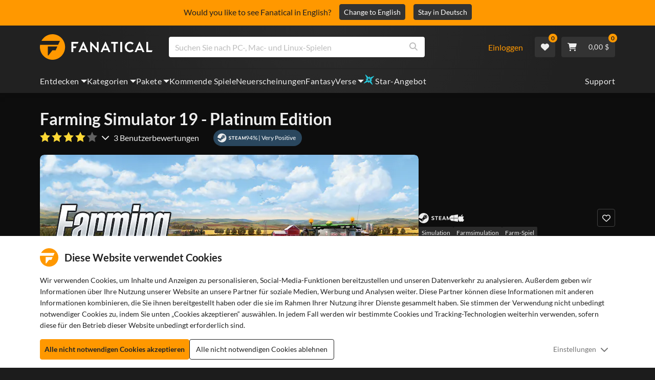

--- FILE ---
content_type: text/html; charset=utf-8
request_url: https://www.fanatical.com/de/game/farming-simulator-19-platinum-edition/dlc
body_size: 140241
content:
<!DOCTYPE html><html lang="de"><head><meta charset="utf-8"><meta httpequiv="content-language" content="de"><meta property="og:site_name" content="Fanatical"><meta property="og:type" content="website"><meta name="twitter:card" content="summary_large_image"><meta name="twitter:site" content="@Fanatical"><meta name="twitter:creator" content="@Fanatical"><meta name="viewport" content="width=device-width,initial-scale=1"><title>Fanatical</title><link href="https://w2m9492ddv-dsn.algolia.net" rel="preconnect" crossorigin=""><link href="https://ef.fanatical.com" rel="preconnect" crossorigin=""><link href="https://connect.facebook.net" rel="preconnect" crossorigin=""><link href="https://js-agent.newrelic.com" rel="preconnect" crossorigin=""><link href="https://www.gstatic.com" rel="preconnect" crossorigin=""><link href="https://sentry.io" rel="preconnect" crossorigin=""><link href="https://accounts.google.com" rel="preconnect" crossorigin=""><link rel="manifest" href="/manifest.json"><link rel="preconnect" href="https://fonts.gstatic.com"><link rel="preload" href="https://fonts.googleapis.com/css2?family=Montserrat:wght@300;
    400;700;900&amp;display=swap" as="style" onload="this.onload=null,this.rel=&quot;stylesheet&quot;"><script>!function(e,t,a,n,g){e[n]=e[n]||[],e[n].push({"gtm.start":(new Date).getTime(),event:"gtm.js"});var m=t.getElementsByTagName(a)[0],r=t.createElement(a);r.async=!0,r.src="https://www.googletagmanager.com/gtm.js?id=GTM-KX5XG73",m.parentNode.insertBefore(r,m)}(window,document,"script","dataLayer")</script><script>window.GlobalSnowplowNamespace=window.GlobalSnowplowNamespace||[],window.GlobalSnowplowNamespace.push("snowplow"),window.snowplow=function(){(window.snowplow.q=window.snowplow.q||[]).push(arguments)},window.snowplow.q=window.snowplow.q||[],window.snowplow("newTracker","cf","ij.fanatical.com",{appId:"FanaticalReact",cookieDomain:".fanatical.com",contexts:{webPage:!1,performanceTiming:!1}});const sMatch=(" "+document.cookie).match(new RegExp("[; ]sp=([^\\s;]*)")),networkId=sMatch?unescape(sMatch[1]):"";window.snowplow("trackStructEvent","pageload","pageload",networkId),function(e,o,n,a,w,d,i,s){for(k in e.moengage_object=w,t={},q=function(o){return function(){(e.moengage_q=e.moengage_q||[]).push({f:o,a:arguments})}},f=["track_event","add_user_attribute","add_first_name","add_last_name","add_email","add_mobile","add_user_name","add_gender","add_birthday","destroy_session","add_unique_user_id","moe_events","call_web_push","track","location_type_attribute"],h={onsite:["getData","registerCallback"]},f)t[f[k]]=q(f[k]);for(k in h)for(l in h[k])null==t[k]&&(t[k]={}),t[k][h[k][l]]=q(k+"."+h[k][l]);d=o.createElement(n),i=o.getElementsByTagName(n)[0],d.async=1,d.src="https://cdn.moengage.com/webpush/moe_webSdk.min.latest.js",i.parentNode.insertBefore(d,i),e.moe=e.moe||function(){return s=arguments[0],t},d.onload=function(){s&&(e[w]=moe(s))}}(window,document,"script",0,"Moengage")</script><link rel="icon" sizes="192x192" href="https://cdn.fanatical.com/production/icons/fanatical-icon-android-chrome-192x192.png"><link rel="apple-touch-icon" sizes="180x180" href="https://cdn.fanatical.com/production/icons/fanatical-icon-apple-touch-icon-180x180.png"><link rel="apple-touch-icon" sizes="152x152" href="https://cdn.fanatical.com/production/icons/fanatical-icon-apple-touch-icon-152x152.png"><link rel="apple-touch-icon" href="https://cdn.fanatical.com/production/icons/fanatical-icon-apple-touch-icon-120x120.png"><link rel="shortcut icon" type="image/png" sizes="32x32" href="https://cdn.fanatical.com/production/icons/favicon-32x32.png"><link rel="shortcut icon" href="https://cdn.fanatical.com/production/icons/favicon.ico"><link rel="mask-icon" href="https://cdn.fanatical.com/production/icons/pinned-icon.svg" color="#222222"><meta name="theme-color" content="#212121"><link rel="chrome-webstore-item" href="https://chromewebstore.google.com/detail/fanatical-pc-game-price-c/fifbkhhgkgphkjjnjkgdfknbkkgapnca"><meta name="robots" content="max-snippet:-1, max-video-preview:-1, max-image-preview:large"><script id="locale">window.locale = 'de';
      window.translations = {".redeemgiftshare.giftredeemlink":"Link zum Einlösen des Geschenks",".steam-modal-question.answerthree":"Es ist wahrscheinlich, dass Ihr Steam-Konto eingeschränkt ist. Ein uneingeschränktes Steam-Konto ist eines, das mindestens 5,00 USD im Steam-Shop ausgegeben hat. Wenn Ihr Konto unbegrenzt ist und Sie Probleme beim Verknüpfen haben, können Sie unser Support-Team hier {link} kontaktieren.",".wishlistsharecopyfield.wishlistlink":"Link zur Wunschliste","AsterixProducts.seoBlurb":"Willkommen in Gallien! Begleite Asterix, Obelix und ihr Dorf furchtloser Gallier, um die Römer zu überlisten, neue Länder zu erkunden und für epische Lacher zu sorgen. Die Comic-Omnibus-Ausgaben vereinen ihre legendären Abenteuer in einer unschlagbaren Sammlung – perfekt für neue Leser und langjährige Fans! Bereit, sich dem Widerstand anzuschließen?","AsterixProducts.title":"Asterix & Obelix Omnibusse","AutoFAQs.aAge":"Laut {ageRatingBoard}ist {productName} für Spieler ab {ageInYears} Jahren geeignet.","AutoFAQs.aCategory":"Ja, Fanatical-Nutzer haben {productName} als {categoryName} markiert","AutoFAQs.aCriticRecommends":"{percentRecommended} % der Kritiker auf Metacritic empfehlen {productName}. Der Metascore liegt bei {ratingScore} von 100.","AutoFAQs.aCriticRecommendsAcclaimed":"Ja, {productName} hat einen breiten kritischen Konsens.","AutoFAQs.aDeckSupportPlayable":"Ja, {productName} ist nicht vollständig für das Steam Deck verifiziert, aber der Herausgeber gibt an, dass es auf Steam Deck „spielbar“ ist.","AutoFAQs.aDeckSupportUnsupported":"Nein, {productName} ist derzeit nicht auf Steam Deck spielbar.","AutoFAQs.aDeckSupportVerified":"Ja, {productName} ist für das Steam Deck verifiziert.","AutoFAQs.aDevelopers":"{productName} wurde von {developersList} entwickelt","AutoFAQs.aDifficultyEasy":"{easyPercentage} % der GameFAQs Nutzer sagten, {productName} sei einfach oder leicht.","AutoFAQs.aDifficultyHard":"{hardPercentage} % der GameFAQs Nutzer sagten, {productName} sei hart oder unbarmherzig.","AutoFAQs.aDifficultyJustRight":"{justRightPercentage} % der GameFAQs Nutzer gaben an, dass der Schwierigkeitsgrad genau richtig sei.","AutoFAQs.aDifficultyPrefixEasy":"Entspannen Sie sich und genießen Sie es!","AutoFAQs.aDifficultyPrefixHard":"Sind Sie bereit für eine Herausforderung?","AutoFAQs.aDifficultyPrefixJustRight":"Irgendwo dazwischen.","AutoFAQs.aDlc":"Die verfügbaren DLCs für {baseGameName} umfasst {dlcList}","AutoFAQs.aDlcParent":"Ja, Sie benötigen {baseGameName} auf derselben Plattform, um {productName} zu spielen.","AutoFAQs.aEditionContents":"{editionName} enthält:","AutoFAQs.aEditionsCount":"Es gibt {editionCount} Ausgaben. Dies umfasst {editionNameList}","AutoFAQs.aFeature":"Ja, Fanatical-Nutzer markierten {productName} als {featureName}","AutoFAQs.aGenre":"Fanatical-Nutzer markierten {productName} als {genreList}","AutoFAQs.aHeadsetList":"{productName} kann auf diesen VR-Headsets gespielt werden:","AutoFAQs.aHeadsetSingle":"Ja, {productName} unterstützt {headsetName}","AutoFAQs.aLinux":"Ja, {productName} unterstützt Linux.","AutoFAQs.aMac":"Ja, {productName} unterstützt MacOS.","AutoFAQs.aOtherDlc":"Die verfügbaren DLCs für {baseGameName} umfasst {dlcList}","AutoFAQs.aPlayTime":"Die durchschnittliche Spielzeit für GameFAQs Nutzer beträgt {averageHours} Stunden.","AutoFAQs.aPlayTimeExtra":"{userPercentage} % der Nutzer spielten {productName} länger als {numberOfHours} Stunden.","AutoFAQs.aPublishers":"{productName} wurde von {publishersList} veröffentlicht","AutoFAQs.aReleasePost":"{productName} wurde am {releaseDate} veröffentlicht","AutoFAQs.aReleasePre":"{productName} wird ab {releaseDate} verfügbar sein.","AutoFAQs.aReleasePreEarly":"{productName} wird mit Early Access ab dem {earlyAccessDate} verfügbar sein. Die vollständige Veröffentlichung erfolgt am {releaseDate}.","AutoFAQs.aReleasePreEarlyNow":"{productName} ist jetzt mit Early Access verfügbar. Die vollständige Veröffentlichung erfolgt am {releaseDate}.","AutoFAQs.aTheme":"Fanatical-Nutzer markierten {productName} als {themeList}","AutoFAQs.aUserRecommends":"{percentRecommended} % der Fanatical-Nutzer empfehlen {productName}. Die durchschnittliche Bewertungspunktzahl beträgt {ratingScore}/5","AutoFAQs.aVrRequiredNo":"Nein, VR ist in {productName} optional","AutoFAQs.aVrRequiredYes":"Ja, {productName} ist nur für VR","AutoFAQs.aisGood":"Ja, {percentRecommendedUser} % der Fanatical Nutzer und {percentRecommendedCritic} % der Kritiker auf Metacritic empfehlen {productName}.","AutoFAQs.qAge":"Was ist die Altersfreigabe von {productName}?","AutoFAQs.qCategory":"Gehört {productName} zu {categoryName}?","AutoFAQs.qCriticRecommends":"Wird {productName} von der Kritik gefeiert?","AutoFAQs.qDeckSupport":"Kann ich {productName} auf Steam Deck spielen?","AutoFAQs.qDevelopers":"Wer hat {productName} entwickelt?","AutoFAQs.qDifficulty":"Wie schwierig ist {productName}?","AutoFAQs.qDifficultyEasy":"Ist {productName} einfach?","AutoFAQs.qDifficultyHard":"Ist {productName} schwierig?","AutoFAQs.qDlc":"Welcher DLC ist für {baseGameName} erhältlich?","AutoFAQs.qDlcParent":"Benötige ich das Basisspiel, um {productName} zu spielen?","AutoFAQs.qEarlyAccess":"Ab wann ist Early Access für {productName} verfügbar?","AutoFAQs.qEditionContents":"Was enthält {editionNameFull}?","AutoFAQs.qEditionsCount":"Wie viele Editionen von {baseGameName} gibt es?","AutoFAQs.qFeature":"Verfügt {productName} über {featureName}?","AutoFAQs.qGenre":"Welches Genre ist {productName}?","AutoFAQs.qHeadsetList":"Welche VR-Headsets werden von {productName} unterstützt?","AutoFAQs.qHeadsetSingle":"Kann ich {productName} mit {headsetName} spielen?","AutoFAQs.qLinux":"Kann ich {productName} unter Linux spielen?","AutoFAQs.qMac":"Kann ich {productName} unter MacOS spielen?","AutoFAQs.qMacSpec":"Welche Mac-Hardware benötige ich zum Spielen von {productName}?","AutoFAQs.qMacSpecMin":"Was ist die minimale Mac-Hardwarespezifikation für {productName}?","AutoFAQs.qMacSpecRec":"Was ist die empfohlene Mac-Hardwarespezifikation für {productName}?","AutoFAQs.qOtherDlc":"Welchen anderen DLC gibt es für {baseGameName}?","AutoFAQs.qPlayTime":"Wie lange dauert es um {productName} zu spielen?","AutoFAQs.qPreorderBonus":"Was ist der Vorbestell-Bonus für {productName}?","AutoFAQs.qPublishers":"Von wem wird {productName} veröffentlicht?","AutoFAQs.qReleasePost":"Wann wurde {productName} veröffentlicht?","AutoFAQs.qReleasePre":"Wann wird {productName} veröffentlicht?","AutoFAQs.qSpec":"Welche PC-Hardware benötige ich, um {productName} zu spielen?","AutoFAQs.qSpecMin":"Was ist die minimale PC-Hardwarespezifikation für {productName}?","AutoFAQs.qSpecRec":"Was ist die empfohlene PC-Hardwarespezifikation für {productName}?","AutoFAQs.qTheme":"Welche Themen umfasst {productName}?","AutoFAQs.qUserRecommends":"Was denken Benutzer über {productName}?","AutoFAQs.qVrRequired":"Wird VR zum Spielen von {productName} benötigt?","AutoFAQs.qisGood":"Ist {productName} ein gutes Spiel?","BadgeSlash.label.bundle":"Exklusives Paket","BadgeSlash.label.buynow":"Kaufe jetzt","BadgeSlash.label.category":"Kategorie Verkauf","BadgeSlash.label.downloadandplay":"Herunterladen und spielen","BadgeSlash.label.earlyaccess":"Verfügbar ab {date}","BadgeSlash.label.earlyaccess,now":"Jetzt","BadgeSlash.label.flashdeal":"Flash-Angebot","BadgeSlash.label.franchisesale":"Franchise-Verkauf","BadgeSlash.label.just-launched":"Gerade gestartet","BadgeSlash.label.new":"Neu","BadgeSlash.label.preorder":"Veröffentlicht am {date}","BadgeSlash.label.publishersale":"Herausgeberverkauf","BadgeSlash.label.sitewide":"Homepageweiter Verkauf","BadgeSlash.label.stardeal":"Star-Angebot","BundleGameDetails.UserRatings":"{userReviewTotalRatings} Benutzerbewertungen","BundleRedesignTierBoxes.bestvalue":"Bestes Preis-Leistungs-Verhältnis","BundleRedesignTierBoxes.products":"{count} Produkte","BundleRedesignTieredProducts.products":"{count} Produkte","BundleRedesignTieredProducts.recommendedForYou":"Für Sie empfohlen","CartMoveToWishlist.addtowishlist":"Auf Wunschliste verschieben","CartMoveToWishlist.cancel":"Abbrechen","CartMoveToWishlist.messageOne":"Verschieben Sie es auf Ihre Wunschliste und wir informieren Sie, wenn es im Angebot ist oder einem Paket hinzugefügt wird.","CartMoveToWishlist.messageTwo":"Sie können Ihre Wunschliste auch mit Ihrer Familie oder Freunden teilen, sodass Sie jedes Mal das perfekte Geschenk erhalten!","CartMoveToWishlist.title":"Diesen Artikel auf Ihre Wunschliste verschieben?","CharityLeaderboard.title":"Rangliste der Top-Beitragenden","DateOfBirth.day":"Tag","DateOfBirth.error.day":"Bitte wählen Sie einen Tag aus","DateOfBirth.error.month":"Bitte wählen Sie einen Monat aus","DateOfBirth.error.year":"Bitte wählen Sie ein Jahr aus","DateOfBirth.month":"Monat","DateOfBirth.year":"Jahr","DonationTotal.Heading.donated":"Gespendet","DonationTotal.Heading.donated-so-far":"Bisher gespendet","DonationTotal.SoldOut.copy":"Vielen Dank an alle, die gespendet haben. Wenn Sie es verpasst haben und trotzdem spenden möchten, um die Arbeit von {charityName}zu unterstützen, gehen Sie bitte {link} auf deren Website.","DonationTotal.SoldOut.copy.link":"Klicken Sie hier","DonationTotal.SoldOut.copynodonationlink":"Vielen Dank an alle, die gespendet haben.","DonationTotal.SoldOut.title":"Dieses Paket ist leider nicht mehr vorrätig","DonationTotal.SubText.topdonation":"Top-Spende: {topDonaterName} {topDonaterPrice}","DonationTotal.viewleaderboard":"Bestenliste anzeigen","E000":"Fehlende AnonId","E001":"Bitte geben Sie eine E-Mail-Adresse ein","E002":"Bitte geben Sie eine gültige E-Mail-Adresse ein","E003":"Bitte Passwort eingeben","E004":"Bitte wählen Sie ein stärkeres Passwort","E005":"Das Passwort muss weniger als 100 Zeichen lang sein","E006":"Bitte geben Sie eine gültige E-Mail-Adresse ein","E007":"Bitte geben Sie eine gültige E-Mail-Adresse ein","E100":"E-Mail oder Passwort falsch","E201":"Bitte setzen Sie ihr Passwort zurück","E202":"Unbekannter Passwortfehler","E301":"Ein Konto mit dieser E-Mail-Adresse existiert bereits","E401":"Fehlende Facebook-Daten","E402":"Facebook-Validierung fehlgeschlagen","E403":"Ein Konto mit dieser E-Mail-Adresse existiert bereits, bitte melden Sie sich mit Ihrem Passwort an, verwenden Sie Magic Login oder setzen Sie Ihr Passwort zurück","E501":"Anmeldung fehlgeschlagen, bitte warten Sie länger zwischen den Anmeldeversuchen","E502":"Es ist ein unerwarteter Fehler aufgetreten","E601":"Zwei-Faktor-Code ist falsch","E602":"Token falsch","E701":"Google fehlende Daten","E702":"Google-Validierung fehlgeschlagen","E703":"Cookies sind in der aktuellen Umgebung nicht aktiviert.","E800":"Unerwarteter Fehler bei der Fandom-Anmeldung – bitte versuchen Sie es erneut oder versuchen Sie es mit einer anderen Anmeldemethode","E8000":"Fehlende AnonId","E8004":"Der angezeigte Nutzername darf kein anstößiges Wort enthalten","E801":"Fandom-Anmeldedaten fehlen – bitte versuchen Sie es erneut oder versuchen Sie es mit einer anderen Anmeldemethode","E802":"Fandom-Anmeldung fehlgeschlagen – bitte versuchen Sie es erneut oder versuchen Sie es mit einer anderen Anmeldemethode","E803":"Ihr Fandom-Konto ist nicht bestätigt. Bitte bestätigen Sie Ihre E-Mail-Adresse bei Fandom und versuchen Sie erneut, sich anzumelden, oder versuchen Sie es mit einer anderen Anmeldemethode","ExtensionMidPageBanner.assistant":"Preisvergleich für PC-Spiele","ExtensionMidPageBanner.browserextension":"Browser-Erweiterung","ExtensionMidPageBanner.bullet.five":"Sichere Browsererweiterung","ExtensionMidPageBanner.bullet.four":"Exklusive Rabatte","ExtensionMidPageBanner.bullet.one":"Vergleichen Sie die Preise beim Stöbern","ExtensionMidPageBanner.bullet.three":"Verbesserter Datenschutz","ExtensionMidPageBanner.bullet.two":"Gutscheine automatisch anwenden","ExtensionMidPageBanner.button.try-now":"Jetzt installieren","ExtensionMidPageBanner.fanatical":"Fanatical","ExtensionMidPageBanner.fanaticalassistant":"Preisvergleich für Fanatical PC-Spiele","ExtensionMidPageBanner.new-and-improved":"Neu und verbessert","ExtensionMidPageBanner.text.intro":"Verpassen Sie nie wieder ein tolles Angebot mit der Fanatical Erweiterung","FeaturedTab.messageBlock.lastChance":"jetzt vorbestellen","FeaturedTab.messageBlock.outnow":"Jetzt draußen","GamingHubHeader.introText.p1":"Passen Sie es an, trainieren Sie es und gewinnen Sie überall mit Ihrem neuen Gaming-Dashboard.","GamingHubHeader.introText.p2":"Verfügbar auf allen Windows 10- und 11-PCs.","GamingHubHeader.title":"Omen-Gaming-Hub","GamingHubHeader.title.introducing":"Einführung","HallOfFame.sofar":" Bisher","HowToGiftBanner.heading":"So verschenken Sie ein Spiel","HowToGiftBanner.heading-gift-card":"So verschenken Sie ein Produkt","HowToGiftBanner.link.large":"Zurück zum Geschenkleitfaden","HowToGiftBanner.modal.button.close":"Schließen","HowToGiftBanner.modal.heading":"So verschenken Sie ein Spiel","HowToGiftBanner.point.mobile":"Finden Sie heraus, wie Sie ein Spiel in nur wenigen einfachen Schritten digital verschenken können.","HowToGiftBanner.point.one.text":"Finden Sie das perfekte Geschenk und legen Sie es in Ihren Warenkorb. Stellen Sie sicher, dass Sie an der Kasse das Kästchen „Diese Bestellung verschenken“ ankreuzen.","HowToGiftBanner.point.one.title":"In den Warenkorb legen","HowToGiftBanner.point.three.text":"Schließen Sie Ihren Einkauf wie gewohnt ab und entspannen Sie sich! Sie können bei Bedarf alle Details in Ihrem Kontobereich ändern.","HowToGiftBanner.point.three.title":"Bestellung abschließen","HowToGiftBanner.point.two.text":"Geben Sie die Empfängerdaten ein, schreiben Sie eine persönliche Nachricht, wählen Sie ein Thema und legen Sie ein Datum fest, an dem das Geschenk ankommen soll.","HowToGiftBanner.point.two.title":"Geschenk personalisieren","HpOmenGamingHub.button.find-out-more":"Download bei Omen","HpOmenGamingHub.text.unlock-games":"Spiele freischalten: Schalten Sie kostenlos neue Spiele frei, wenn Sie OMEN Gaming Hub verwenden. Die Spiele werden wöchentlich aktualisiert, sodass es immer etwas zu spielen gibt. Derzeit nur in den USA, China, Großbritannien, Indien und Mexiko verfügbar.","HybridSaleContent.browse.game-bundles":"Spielepakete","HybridSaleContent.browse.game-under-five":"Spiele unter {price}","HybridSaleContent.browse.multiplayer":"Multiplayer Spiele","HybridSaleContent.browse.new-and-upcoming":"Kommende und neue Veröffentlichungen","HybridSaleContent.browse.steam-deck-games":"Steam-Deck-Spiele","HybridSaleContent.browse.top-deals":"{name} Angebote","HybridSaleContent.heading.explore":"Entdecken Sie PC-Spiele-Angebote","HybridSaleContent.heading.explore.sale":"Entdecken Sie die {saleDisplayName}","MyGamesSection.button.find-out-more":"Download bei Omen","MyGamesSection.label.my-games":"Meine Spiele","MyGamesSection.subtitle.game-time":"Spielzeit","MyGamesSection.subtitle.launcher":"Startprogramm","MyGamesSection.text.game-time":"Behalten Sie Ihre gespielten Stunden mit der Spielzeit-Funktion im Auge. Es ist nicht vorbei, bis Sie sagen, dass es vorbei ist.","MyGamesSection.text.launcher":"Mehr Spielspaß, weniger Versteckspiel. Das Dashboard ist der einfachste Weg, Spiele in Ihrer Bibliothek zu finden und zu starten.","MyGamesSection.title.longer":"Länger.","MyGamesSection.title.play":"Spielen","MyGamesSection.title.play-better":"Besser spielen.","MyGamesSection.title.wherever":"Wo immer.","MyWishlist.recommededforyou":"Für Sie empfohlen","OnSalePage.seodesc":"Top-Seller für großartige PC-, Mac- und Linux-Spiele von über 750 Top-Herausgebern. Egal, ob Sie nach den neuesten, besten Spielen oder einem unserer exklusiven Paketen suchen, wir sind begeistert davon, Ihnen immer die besten Angebote der Welt zu bieten.","OnSalePage.seotitle":"PC-Spiele-Angebote – Spiele und Steam-Keys im Angebot","OperaGxCard.bullets.four":"Integriertes kostenloses VPN.","OperaGxCard.bullets.one":"Verwenden Sie 80 % weniger RAM.","OperaGxCard.bullets.three":"Twitch und Discord in der Seitenleiste integriert.","OperaGxCard.bullets.two":"CPU-, RAM- und Netzwerkbegrenzer.","OperaGxCard.button.download":"Kostenloser Download","OperaGxCard.button.more":"Jetzt herunterladen","OperaGxCard.button.no":"Nein danke","OperaGxCard.heading":"Opera GX: der Browser für Gamer","OperaGxCard.install":"Kostenlos in Ihrem Giveaway enthalten! Erleben Sie ein unvergleichliches Gaming- und Browsing-Erlebnis auf Mobilgeräten und Desktops.","OperaGxCard.modal.text":"Erleben Sie ein unvergleichliches Gaming- und Surferlebnis auf Mobilgeräten und Desktops.","OperaGxCard.modal.title":"Opera GX: Der Browser für Gamer","PAP000":"Bei Ihrer Zahlung ist ein unerwartetes Problem aufgetreten. Bitte versuchen Sie es erneut oder wenden Sie sich an den Support","PAP001":"ApplePay hat diese Bestellung abgelehnt. Dies kann verschiedene Gründe haben, einschließlich falscher Kartendetails. Bitte versuchen Sie es erneut oder wenden Sie sich an den Support","PAP002":"Es ist ein unerwartetes Problem mit ApplePay aufgetreten, bitte versuchen Sie es erneut oder wenden Sie sich an den Support","PAP003":"ApplePay konnte nicht geladen werden. Bitte versuchen Sie es mit einer anderen Zahlungsmethode","PB001":"Einige erforderliche Rechnungsdetails fehlen","PB002":"Fehler beim Speichern der Rechnungsdaten, bitte versuchen Sie es erneut","PB003":"Ungültige Abrechnungsfelder","PC001":"Der Name des Karteninhabers muss eingegeben werden","PE000":"Bei Ihrer Zahlung ist ein unerwartetes Problem aufgetreten. Bitte versuchen Sie es erneut oder wenden Sie sich an den Support","PE001":"Wir konnten Ihre Bestellung nicht finden. Bitte versuche es erneut","PE002":"Es gab ein Problem mit Ihren Zahlungsdetails. Bitte versuche es erneut","PE003":"Ihr eingeloggtes Benutzerkonto hat sich während der Zahlung geändert. Bitte versuche es erneut","PE004":"Ihre IP-Adresse hat sich während der Zahlung geändert. Bitte versuche es erneut","PE005":"Die Zahlung kann nicht abgeschlossen werden, bitte versuchen Sie es erneut oder kontaktieren Sie unsere Support-Abteilung","PE006":"Die Zahlung kann nicht abgeschlossen werden, bitte versuchen Sie es erneut oder kontaktieren Sie unsere Support-Abteilung","PE007":"Zahlungsmethode konnte nicht auf primär gesetzt werden","PE008":"Zeitüberschreitung beim Zahlungsvorgang, bitte senden Sie Ihre Bestellung erneut","PES000":"Es ist ein unerwartetes Problem mit Ihrem Voucher aufgetreten, bitte wenden Sie sich an den Support","PES001":"Bestellung nicht gefunden","PES002":"Bestellung bereits bearbeitet","PES003":"Bestellung nicht gültig","PGD000":"Bei Ihrer Zahlung ist ein unerwartetes Problem aufgetreten. Bitte versuchen Sie es erneut oder wenden Sie sich an den Support","PGD001":"Wir konnten Ihre Bestellung nicht finden. Bitte versuchen Sie es erneut","PGD002":"Wir konnten Ihre Bestellung nicht finden. Bitte versuchen Sie es erneut","PGD003":"Die Zahlung kann nicht abgeschlossen werden, bitte versuchen Sie es erneut oder kontaktieren Sie unsere Support-Abteilung","PGD004":"Ihr Zahlungsanbieter hat diese Bestellung abgelehnt. Dies kann verschiedene Gründe haben, einschließlich falscher Kartendetails. Bitte versuchen Sie es erneut oder wenden Sie sich an den Support","PGP000":"Bei Ihrer Zahlung ist ein unerwartetes Problem aufgetreten. Bitte versuchen Sie es erneut oder wenden Sie sich an den Support","PGP001":"Google Pay hat diese Bestellung abgelehnt. Dies kann verschiedene Gründe haben, einschließlich falscher Kartendetails. Bitte versuchen Sie es erneut oder wenden Sie sich an den Support","PGP002":"Es ist ein unerwartetes Problem mit Google Pay aufgetreten. Bitte versuchen Sie es erneut oder wenden Sie sich an den Support","PGP003":"Google Pay konnte nicht geladen werden. Bitte versuchen Sie es mit einer anderen Zahlungsmethode","PP000":"Es gab ein unerwartetes Problem mit Ihrer Paypal-Zahlung, bitte versuchen Sie es erneut oder wenden Sie sich an den Support","PP001":"Es gab ein unerwartetes Problem mit Ihrer Paypal-Zahlung, bitte versuchen Sie es erneut","PP002":"Sie haben Ihre Paypal-Zahlung storniert. Bitte versuchen Sie es erneut oder wählen Sie eine andere Methode","PPP000":"Bei Ihrer PayPal-Zahlung ist ein unerwartetes Problem aufgetreten. Bitte versuchen Sie es erneut oder wählen Sie eine andere Zahlungsmethode.","PPS002":"Es gab ein Problem mit Ihren Zahlungsdetails. Bitte versuchen Sie es erneut","PSC000":"Die gespeicherte Karte konnte nicht entfernt werden. Bitte wenden Sie sich an den Support","PSC001":"Gespeicherte Karte konnte nicht entfernt werden, Benutzerreferenz nicht gefunden. Bitte versuchen Sie es erneut","PSC002":"Gespeicherte Karte konnte nicht entfernt werden, Kartenreferenz nicht gefunden. Bitte versuchen Sie es erneut","PSC003":"Beim Versuch, die gespeicherte Karte zu entfernen, ist ein Fehler aufgetreten. Bitte versuchen Sie es erneut oder wenden Sie sich an den Support","PageNotFound.header.button":"Gehen Sie zur Homepage","PageNotFound.header.h1":"Ups! Seite nicht gefunden!","PageNotFound.header.text":"Wir konnten die von Ihnen gesuchte Seite nicht finden. Versuchen Sie es mit der Suchleiste oben oder gehen Sie zur Startseite.","PageNotFound.search-hits.title":"Wir glauben, dass Sie hier gesucht haben","PageNotFound.top-sellers.title":"Entdecken Sie unsere meistverkauften Produkte","PeakPerformance.button.find-out-more":"Download bei Omen","PeakPerformance.button.watch-video":"Schauen Sie sich das Video an","PeakPerformance.label":"Optimierer","PeakPerformance.text":"Geben Sie RAM frei, steuern Sie CPU, GPU und mehr, damit Ihr Computer reibungslos läuft.","PeakPerformance.title.get-peak":"Die besten Werte erreichen","PeakPerformance.title.performance":"Leistung","PickAndMixAddAll.addall":"Alles hinzufügen für {price}","PickAndMixAddAll.button.addalltocart":"Füge alle hinzu","PickAndMixAddAll.button.removeallfromcart":"Alles entfernen","PickAndMixCard.details":"Einzelheiten","PickAndMixCard.productdetails":"Produktdetails","PickAndMixDesktopLayout.coupon.description":"Gib {price} oder mehr aus und erhalte sofort einen kostenlosen Coupon zum Einlösen von bis zu 10 Titeln, der automatisch zu deiner Bestellung hinzugefügt wird.","PickAndMixDesktopLayout.dlc.description.parent":"Dieser Inhalt erfordert {parent} auf derselben Plattform, um gespielt zu werden","PickAndMixDesktopLayout.dlc.title":"Downloadbarer Inhalt.","PickAndMixDesktopLayout.freecoupon.title":"Kostenloser Coupon:","PickAndMixDesktopLayout.savemoremessage":"Stellen Sie Ihr eigenes Paket ab {savingText}zusammen. Fügen Sie {bundleType} hinzu, um mit dem Sparen zu beginnen. Je mehr Sie hinzufügen, desto mehr sparen Sie!","PickAndMixDesktopLayout.savingText":"{firstTierQuantity} für {firstTierPrice}","PickAndMixMobileLayout.coupon.description":"Gib {price} oder mehr aus und erhalte sofort einen kostenlosen Coupon zum Einlösen von bis zu 10 Titeln, der automatisch zu deiner Bestellung hinzugefügt wird.","PickAndMixMobileLayout.dlc.description.parent":"Dieser Inhalt erfordert {parent} auf derselben Plattform, um gespielt zu werden","PickAndMixMobileLayout.dlc.title":"Downloadbarer Inhalt.","PickAndMixMobileLayout.freecoupon.title":"Kostenloser Coupon:","PickAndMixMobileLayout.savemoremessage":"Stellen Sie Ihr eigenes Paket ab {savingText}zusammen. Fügen Sie {bundleType} hinzu, um mit dem Sparen zu beginnen. Je mehr Sie hinzufügen, desto mehr sparen Sie!","PickAndMixMobileLayout.savingText":"{firstTierQuantity} für {firstTierPrice}","PickAndMixNoProducts.regionLocked.other":"Hier sind einige unserer anderen tollen Pakete, die für Sie verfügbar sind.","PickAndMixNoProducts.regionLocked.title":"Leider ist die {name} in Ihrer Region nicht verfügbar","PickAndMixProductPage.aboutTitle":"Über dieses Paket","PickAndMixSubtotal.gotocart":"Zum Warenkorb gehen","PickAndMixSubtotal.subtotal":"Zwischensumme","PickAndMixTierBoxes.bestvalue":"Bestes Preis-Leistungs-Verhältnis","PickAndMixTierBoxes.peritem":"Pro Stück","PicksForYouGetStartedModal.point1text":"Eine personalisierte Warteschlange basierend auf Ihrer Wunschliste, Ihren Einkäufen und Ihrem Browserverlauf.","PicksForYouGetStartedModal.point1title":"Neues Spiel entdecken","PicksForYouGetStartedModal.point2text":"Zum Warenkorb hinzufügen, zur Wunschliste hinzufügen oder zur nächsten Empfehlung springen.","PicksForYouGetStartedModal.point2title":"Einfache Aktionen","PicksForYouGetStartedModal.point3text":"Jede Auswahl wird intelligenter, je mehr Sie interagieren.","PicksForYouGetStartedModal.point3title":"Maßgeschneidert für Sie","PicksForYouGetStartedModal.startexploring":"Entdecken Sie","PicksForYouGetStartedModal.title":"Willkommen bei Fanatical Picks for You","PnmSelectedGameCollapsible.itemsaddedtoyourbundle":"Die zu Ihrem Paket hinzugefügten Artikel werden hier angezeigt.","PnmSelectedGameCollapsible.selecteditems":"Ausgewählte Artikel","PreferenceCard.switch":"{switchText}","PreferenceCard.title":"{title}","ProductDLCPage.description":"Durchsuchen Sie alle für {productName} verfügbaren DLCs, um das Beste aus Ihrem Lieblings-PC-Spiel herauszuholen","ProductDLCPage.editionTitle":"Alle {productName} Editionen","ProductDLCPage.seotitle":"{productName}-DLC","ProductDLCPage.title":"{productName}-DLC","ProductListingControls.button.filter.hide":"Filter ausblenden","ProductListingControls.button.filter.show":"Filter","ProductListingControls.resultcount":"{resultCount} Ergebnisse","ProductListingControls.showing-results":"Es werden {number} Produkte angezeigt","ProductListingControls.sort.label":"Sortieren:","ProductListingModal.clear":"Filter löschen","ProductListingModal.modal.button.view":"{number} Ergebnisse anzeigen","ProductListingModal.modal.header":"Filter","ProductListingPage.clear":"Filter löschen","ProductPanel.messageBlock.lastChance":"Letzte Chance zum Sparen","ProductsMegaMenuTabLink.label.new":"Neu","Recommended.header":"Fanatical Spieler empfehlen","SPD001":"Fehler beim Laden der Zahlungsmethoden, bitte versuchen Sie es erneut","SquadUp.button.explore-oasis-live":"Entdecken Sie Oasis Live","SquadUp.button.watch-video":"Schauen Sie sich das Video an","SquadUp.label":"Einführung in Oasis Live","SquadUp.subtitle":"Spielzeit","SquadUp.text":"Virtueller Raum, in dem Sie und Ihre Freunde zusammen spielen können. Zusammen abhängen. Reden Sie gemeinsam über alles oder nichts. Gemeinsam kämpfen.","SquadUp.title":"Mannschaft aufstellen. Los geht's.","StandardUpsellModal.UserRatings":"{userReviewTotalRatings} Benutzerbewertungen","StandardUpsellModal.adding":"Hinzufügen","StandardUpsellModal.addtocart":"In den Warenkorb legen","SuspiciousCountryChallenge.country-further":"Öffnen Sie die E-Mail, die wir Ihnen gerade gesendet haben, und geben Sie den 6-stelligen Bestätigungscode in das Feld unten ein.","SuspiciousCountryChallenge.country-intro":"Tut uns leid, wir müssen nur überprüfen, ob Sie es wirklich sind","SuspiciousCountryChallenge.country-title":"Ländercheck","TMP1":"Wir aktualisieren derzeit unser Zahlungssystem. Bitte versuchen Sie es in ein paar Minuten erneut.","TieredUpsellModal.shopall":"Alles im Ausverkauf einkaufen","TieredUpsellModal.spend":"Ausgeben","TieredUpsellModal.spend12":"Kostenloses Mystery-Spiel","TieredUpsellModal.spend20":"Kostenloses „sehr positives“ Mystery-Spiel","TieredUpsellModal.spend30":"Kostenloses „überwältigend positives“ Mystery-Spiel","ValidCoupon.button.apply":"Gutschein verwenden","ValidCoupon.button.exclusions-apply":"Ausnahmen gelten.","ValidCoupon.description.min-spend":"wenn Sie mindestens {min}ausgeben","ValidCoupon.description.money":"Sparen Sie {money} mit dem Code {code} {minSpend}. {exclusionsApply}","ValidCoupon.description.percent":"Sparen Sie {percent}% mit dem Code {code} {minSpend}. {exclusionsApply}","VisibleVoucher.button.apply":"Gutschein anwenden","VisibleVoucher.button.exclusions":"Es gelten Ausschlussregelungen","VisibleVoucher.modal.button.close":"Schließen","VisibleVoucher.modal.title":"Geschäftsbedingungen für Gutscheine","VisibleVoucher.text.save-extra":"Sparen Sie zusätzlich","VoucherDeliveryBanner.button-text":"Erfahren Sie mehr","VoucherDeliveryBanner.emailedToYou":"Erhalten Sie beim Kauf einen Gutschein per E-Mail. Ausschlüsse gelten","VoucherDeliveryBanner.modal.terms.sub":"Um diesen Gutschein zu erhalten, machen Sie eine Bestellung, die diese Bedingungen erfüllt:","VoucherDeliveryBanner.modal.terms.title":"Teilnahmebedingungen für die Gutschein-Qualifikation","VoucherDeliveryBanner.offnextOrder":"auf Ihre nächste Bestellung","WeeklyGames.button.find-out-more":"Download bei Omen","WeeklyGames.label":"Belohnung","WeeklyGames.subtitle.unlock-games":"Spiele freischalten","WeeklyGames.subtitle.win-prizes":"Preise gewinnen","WeeklyGames.text.win-prizes":"Lassen Sie sich mit exklusiven Preisen belohnen, indem Sie einfach die Spiele spielen, die Sie lieben. Aktivieren Sie OMEN Gaming Hub und nehmen Sie an täglichen Herausforderungen teil, um Gegenstände im Spiel und sogar Merchandising-Artikel aus der realen Welt zu gewinnen. Beginnen Sie noch heute mit dem Gewinnen.","WeeklyGames.title":"Wöchentlich Spiele gewinnen","WelcomeNewUser.secondPurchase":"+ Sie könnten 5 % Rabatt auf Ihren zweiten Einkauf erhalten","WelcomeNewUser.smallprint":"Es gelten die vollständigen AGB","WelcomeNewUser.title":"Hier finden Sie Top-PC-Spiele, Neuerscheinungen und riesige Rabatte","WelcomeNewUser.viewButton":"Schauen Sie es sich jetzt an","WishlistCard.add_to_cart":"In den Warenkorb legen","WishlistCardDeleteBtn.addtoyourwishlist":"Zur Wunschliste hinzufügen","WishlistCardDeleteBtn.delete":"Löschen","about.focus.body":"Fanatical hat seinen Sitz in Großbritannien und gehört zu Fandom, der weltweit größten Fanplattform mit über 350 Millionen Nutzern monatlich. Focus arbeitet seit über 30 Jahren erfolgreich mit PC-Entwicklern und -Publishern jeder Größe zusammen. Über 30 Mitarbeiter sind an unserem Standort in Staffordshire sowie im Homeoffice tätig.","about.integrity.body":"Bei Fanatical haben wir uns entschieden, immer mit Integrität zu handeln. Wir stellen sicher, dass alle unsere Produkte offiziell lizenziert sind, was unseren Kunden und unseren Verlagspartnern zugute kommt.","about.integrity.header":"Unsere Integrität","about.meta":"Über | Fanatical","about.meta_description":"Fanatical hat es sich zur Aufgabe gemacht, Spielern aus der ganzen Welt dabei zu helfen, tolle Spiele zu tollen Preisen zu finden. Mit Fanatical finden Sie schnell das, was Sie wollen, aus einer Auswahl von über 5.000 offiziell lizenzierten digitalen Spielen von mehr als 1100 Herausgebern.","about.mission.body":"Wir haben es uns zur Aufgabe gemacht, Gamern weltweit dabei zu helfen, fantastische Spiele zu fantastischen Preisen zu finden. Mit Fanatical findest du schnell das Richtige aus über 16.000 offiziell lizenzierten digitalen Spielen von mehr als 1.800 Publishern.","about.mission.header":"Unterhaltung freigeschaltet","about.spash_header.subtitle":"Ausgewählt von über 4 Millionen Gaming-Fans auf der ganzen Welt","about.spash_header.title":"Wir sind Fanatiker","about.story.body":"We began our story in the 90s, making affordable software and games available to all on PC CD-ROM. In 2012 we launched Bundle Stars to satisfy the growing global demand for digital games. Our online store has since sold over 145 million keys to gamers in over 200 countries, all sourced from official publishers. {break}{break} Fast forward to today and our journey continues with Fanatical, now part of the Fandom family, where our goal remains the same; providing the best quality, choice and value in digital entertainment.","about.story.header":"Unsere Geschichte","about.talk.affiliates.body":"Treten Sie unserem Affiliate-Netzwerk bei","about.talk.affiliates.header":"Mitgliedsorganisationen","about.talk.body":"Wir freuen uns immer über Feedback von unserer Community. Nehmen Sie Kontakt mit uns auf","about.talk.community":"Communitygruppe","about.talk.header":"Reden Sie mit uns","about.talk.marketing.body":"Partnerschaftsmöglichkeiten","about.talk.marketing.header":"Marketing und PR","about.talk.or":"oder unsere","about.talk.publishers.body":"Zusammenarbeit mit Fanatical","about.talk.publishers.header":"Spieleentwickler und -herausgeber","about.talk.support":"Unter {supportLink} finden Sie Antworten auf häufig gestellte Fragen unserer Nutzer. Wenn Sie nicht finden können, was Sie suchen, hilft Ihnen unser internes Support-Team gerne weiter.","about.talk.supportLink":"Support-Seiten","about.title":"Über","about.trust.body":"Wir sind nur so gut, wie unsere Kunden sagen, dass wir es sind. Mit über {count} Kundenbewertungen und einer „ausgezeichneten“ {rating} Bewertung ist Fanatical einer der am höchsten bewerteten offiziellen Spielehändler auf dem führenden unabhängigen Bewertungsdienst Trustpilot.","about.trust.header":"Ihr Vertrauen in uns","about.trust.rating":"{score} von 5 Sternen","about.ukie.body":"Wir sind Mitglieder von UKIE, dem Handelsverband der britischen Spiele- und interaktiven Unterhaltungsindustrie.","about.why.body":"Fanatical wird von einem leidenschaftlichen Team von Spielern betrieben. Ganz gleich, ob wir Ihnen ein Lächeln ins Gesicht zaubern, indem wir Ihnen Geld sparen, oder ob wir fesselnde Inhalte erstellen, in denen die Spiele vorgestellt werden, die Sie spielen möchten - wir werden immer danach streben, eines Ihrer Lieblingsziele für Spiele zu sein.","about.why.header":"Warum wir Fanatiker sind","account-billing.billing-details.title":"Rechnungsdetails","account-billing.modal.title":"Rechnungsdetails bearbeiten","account-confirm.account-confirm":"Danke schön. Ihr Konto wurde bestätigt","account-confirm.header.confirm":"Konto bestätigen","account-confirm.registering":"Vielen Dank für die Registrierung bei Fanatical","account-confirm.title":"Konto bestätigen","account-confirm.view-orders":"Sehen Sie sich Ihre Fanatical-Bestellungen an","account-contact-preferences.heading":"Kontaktpräferenzen","account-coupons-rewards.heading":"Gutscheine und Prämien","account-delete-btn":"Konto löschen","account-delete-btn-confirm":"Sie sind dabei, Ihr Konto zu löschen, diese Aktion ist {permanent}. Nach erfolgreicher Löschung werden Sie abgemeldet.","account-delete-btn-confirm-1":"Bitte eintippen:","account-delete-btn-confirm-2":"wenn Sie fortfahren möchten","account-delete-btn-confirm.permanent":"DAUERHAFT","account-delete-btn.cant":"Bitte wenden Sie sich an den Support, um Ihr Konto zu löschen","account-delete.form.delete":"Konto löschen","account-delete.modal.title":"Kontolöschung bestätigen","account-dob.modal.title":"Aktualisieren Sie Ihr Geburtsdatum","account-email.form.cancel":"Abbrechen","account-email.form.close":"Schließen","account-email.form.confirm":"Bestätigen","account-email.form.newemail":"Neue E-Mail-Adresse:","account-email.message.captcha":"Bitte kreuzen Sie oben das ReCaptcha-Kontrollkästchen an.","account-email.message.confirm-email":"Wir haben Ihnen eine Bestätigungs-E-Mail an {email} gesendet. Bitte überprüfen Sie Ihre E-Mail.","account-email.message.enter-email":"Bitte geben Sie eine E-Mail-Adresse ein","account-email.modal.title":"E-Mail-Adresse ändern","account-email.table.button.email":"E-Mail-Adresse ändern","account-email.table.title":"E-Mail-Adresse","account-language.changeCurrency":"Anzeigewährung/Sprache ändern","account-language.changeLanguage":"Sprache ändern","account-language.currency-info":"Wechselkurse können variieren. Ihr Konto wird belastet in ","account-linked-accounts.heading":"Verbundene Konten","account-linked-accounts.steam":"Steam","account-linked-accounts.title":"Epic","account-login-security.account-delete.desc":"Das Löschen des Kontos ist unwiderruflich und kann nicht rückgängig gemacht werden. Beim Löschen des Kontos werden Sie abgemeldet.","account-login-security.account-delete.title":"Konto löschen","account-login-security.account-security.title":"Konto Sicherheit","account-login-security.heading":"Anmeldung und Sicherheit","account-login-security.login-details.title":"Login-Daten","account-login-security.personal-details.title":"Persönliche Daten","account-newsletter.preferenceCenter":"Präferenz-Zentrum","account-orders-and-keys.heading":"Bestellverlauf und Schlüssel","account-orders-and-keys.orders.body":"Um eine Bestellung detaillierter anzuzeigen und die mit dieser Bestellung verbundenen Schlüssel anzuzeigen, klicken Sie einfach auf {boldOrderKeys} für die entsprechende Bestellung.","account-orders-and-keys.viewordersandkeys":"Bestellung und Schlüssel anzeigen","account-overview.heading":"Kontoübersicht","account-password.day":"Tag","account-password.entercurrentpassword":"Bitte geben Sie Ihr aktuelles Passwort ein","account-password.enterday":"Bitte geben Sie einen Tag ein","account-password.entermonth":"Bitte geben Sie einen Monat ein","account-password.entervaliddob":"Bitte gib ein korrektes Datum an","account-password.enteryear":"Bitte geben Sie ein Jahr ein","account-password.errorchangingdob":"Fehler beim Aktualisieren des Geburtsdatums","account-password.errorchangingpassword":"Fehler beim Ändern des Passworts","account-password.errordob":"Fehler beim Speichern Ihres Geburtsdatums - bitte versuchen Sie es später erneut","account-password.form.cancel":"Abbrechen","account-password.form.close":"Schließen","account-password.form.confirm":"Bestätigen","account-password.form.confirm-password":"Passwort bestätigen","account-password.form.current-password":"Aktuelles Passwort","account-password.form.new-password":"Neues Passwort","account-password.modal.title":"Passwort ändern","account-password.month":"Monat","account-password.passwordsixcharacters":"Das Passwort muss mindestens 6 Zeichen lang sein","account-password.passwordsmatch":"Bitte bestätigen Sie das Passwort - Passwörter stimmen nicht überein","account-password.passwordupdated":"Ihr Passwort wurde aktualisiert.","account-password.pleaseconfirmpassword":"Bitte bestätigen Sie das Passwort","account-password.pleaseenterpassword":"Bitte Passwort eingeben","account-password.setting.button.password":"Passwort ändern","account-password.success":"Erfolgreich","account-password.successdob":"Ihr Geburtsdatum wurde gespeichert","account-password.successgeneraldob":"Erfolgreich","account-password.table.title":"Passwort","account-password.year":"Jahr","account-payment-information.heading":"Zahlungsinformationen","account-preference-center.description":"Mithilfe dieser Einstellungen können wir personalisieren, welche Spieleangebote, Bundles und Angebote Sie am häufigsten in Ihren E-Mails sehen. Sie erhalten weiterhin wichtige Kontoaktualisierungen und Kaufbenachrichtigungen.","account-preference-center.email":"Weitere Informationen","account-preference-center.heading":"E-Mail-Inhaltseinstellungen","account-preference-center.notice.message":"Bitte klicken Sie auf „Einstellungen aktualisieren“, um Ihre Auswahl zu speichern.","account-preference-center.noticks":"Bitte klicken Sie auf die Schaltfläche „Aktualisieren“, um das Präferenz-Zentrum zu aktualisieren","account-preference-center.product":"Produktkategorien","account-preference-center.update-preferences":"Einstellungen aktualisieren","account-reviews.button.all-reviews":"Alle Bewertungen ansehen","account-reviews.title":"Überprüfen Sie Ihre Einkäufe","account-single-order.item.name.more":"und {orderItemsNumber} weiter","account-single-order.item.order-date":"Datum:","account-single-order.item.order-number":"Bestellnummer:","account-single-order.item.order-total":"Gesamt:","account-single-order.item.view":"Bestellung und Schlüssel anzeigen","account-single-order.table.title":"Ihre letzte Bestellung","account-site-coupons.no-vouchers":"Leider sind derzeit keine Gutscheine verfügbar.","account-site-coupons.title":"Gutscheine","account-theme.button.change":"Thema ändern","account-theme.darktheme":"Dunkles Thema","account-theme.lighttheme":"Helles Thema","account-theme.title":"Website-Thema","account-two-factor.form.code":"Ihr Zwei-Faktor-Authentifizierungscode:","account-website-settings.heading":"Website-Einstellungen","account.2faconfirm":"Bestätigen und aktivieren","account.confirm.alreadyconfirmed":"Ich habe bereits bestätigt","account.confirm.followthelink":"Folgen Sie dem Link, den wir an Ihr Postfach gesendet haben, um Ihre Registrierung abzuschließen.","account.confirm.importantinformation":"Wichtige Kontoinformationen","account.confirm.noconfirm":"Sie haben Ihre E-Mail nicht bestätigt und können Ihre Schlüssel nicht einlösen.","account.confirm.resend":"E-Mail erneut senden","account.extension.operaaddon":"Opera-Add-on","account.extension.operaaddon.link":"hier.","account.extension.wedonthaveopera":"Wir haben noch keine Opera-Version, aber Sie können versuchen, sie mit dieser {operaAddOn} zu installieren, und die meisten der von uns getesteten Funktionen funktionieren. Erfahren Sie mehr über die Browser-Erweiterung {assistantLink}","account.myaccount.join":"Newsletter abonnieren","account.myaccount.privacypolicy":"Datenschutz-Bestimmungen","account.setting.assistant.availability":"Die Fanatical-Browsererweiterung ist derzeit für Chrome verfügbar. Wir prüfen, ob sie für weitere Browser verfügbar sein wird.","account.setting.assistant.explanation.link":"Finden Sie mehr heraus.","account.setting.assistant.installed":"Installiert","account.setting.assistant.not-installed":"Nicht installiert","account.setting.assistant.smallprint":"Sparen Sie Zeit und Geld, wenn Sie Spiele online kaufen.","account.setting.button.cart.disable":"Warenkorbbenachrichtigungen deaktivieren","account.setting.button.cart.enable":"Warenkorbbenachrichtigungen aktivieren","account.setting.button.dob.notset":"Nicht eingestellt","account.setting.button.dob.update":"Aktualisieren","account.setting.button.epic.connect":"Epic Games-Konto verknüpfen","account.setting.button.epic.loading":"Verknüpfen","account.setting.button.reviews.disable":"Benachrichtigungen zur Serviceüberprüfung deaktivieren","account.setting.button.reviews.enable":"Benachrichtigungen zur Serviceüberprüfung aktivieren","account.setting.button.userreviews.disable":"Produktbewertungsbenachrichtigungen deaktivieren","account.setting.button.userreviews.enable":"Produktbewertungsbenachrichtigungen aktivieren","account.setting.button.wishlist.disable":"Wunschliste-Benachrichtigungen deaktivieren","account.setting.button.wishlist.enable":"Wunschliste-Benachrichtigungen aktivieren","account.setting.cart.disabled":"Deaktiviert","account.setting.cart.enabled":"Aktiviert","account.setting.dob":"Ihr Geburtsdatum","account.setting.epic-connect.not-linked":"Epic-Konto nicht verknüpft","account.setting.keyredeems.disabled":"Deaktiviert","account.setting.keyredeems.enabled":"Aktiviert","account.setting.keyredeems.keyredeems.enable":"Aktivieren Sie E-Mail-Erinnerungen zum Schlüsselenthüllen","account.setting.keyredeems.v.disable":"E-Mail-Erinnerungen zur Schlüsselenthüllung deaktivieren","account.setting.newsletter.button.preference-center":"Inhaltseinstellungen","account.setting.newsletter.not-subscribed":"Nicht abonniert","account.setting.newsletter.smallprint.subscribed":"Derzeit für unseren Newsletter angemeldet.","account.setting.newsletter.smallprint.unsubscribed":"Abonnieren Sie den Fanatical-Newsletter, um per E-Mail über Werbeaktionen informiert zu werden. Sie können sich jederzeit abmelden. Mit der Anmeldung stimmen Sie unseren {privacyPolicyLink}zu.","account.setting.newsletter.subscribed":"Abonniert","account.setting.newsletter.unsub":"Klicken Sie hier, um sich von allen Marketing-E-Mails abzumelden","account.setting.reviews.disabled":"Deaktiviert","account.setting.reviews.enabled":"Aktiviert","account.setting.title.assistant":"Fanatical Browser-Erweiterung für den Preisvergleich von PC-Spielen","account.setting.title.cart":"E-Mails zum Abbruch des Kaufs","account.setting.title.currency":"Homepage-Währung","account.setting.title.keyredeems":"E-Mail-Erinnerungen für Schlüsselenthüllung","account.setting.title.language":"Homepage-Sprache","account.setting.title.newsletter":"E-Mail-Newsletter","account.setting.title.reviews":"E-Mail-Benachrichtigungen für Fanatical Service Review","account.setting.title.userreviews":"E-Mail-Benachrichtigungen von Fanatical Product Review","account.setting.title.wishlist":"Wunschlisten-E-Mail-Benachrichtigungen","account.setting.userreviews.disabled":"Deaktiviert","account.setting.userreviews.enabled":"Aktiviert","account.setting.wishlist.disabled":"Deaktiviert","account.setting.wishlist.enabled":"Aktiviert","account.support.button":"Gehen Sie zum Support-Center","account.support.header":"Technische Hilfe","account.support.introduction":"Wir sind hier um zu helfen! Sehen Sie sich unsere FAQs an oder klicken Sie auf die Schaltfläche, um zu unserem vollständigen Support-Center zu gelangen.","account.support.subheader":"Häufig gestellte Fragen","account.twoFactor":"Zwei-Faktor-Authentifizierung (2FA)","account.twoFactor.alternative":"Oder geben Sie diesen Code in Ihre Authentifizierungs-App ein:","account.twoFactor.back":"Zurück","account.twoFactor.button.cancel":"Abbrechen","account.twoFactor.button.disable":"Deaktivieren","account.twoFactor.button.next":"Weiter","account.twoFactor.close":"Schließen","account.twoFactor.confim-title":"Bestätigen Sie die Zwei-Faktor-Authentifizierung","account.twoFactor.confirm.first":"Bitte bestätigen Sie zuerst Ihr Konto","account.twoFactor.disable":"2FA deaktivieren","account.twoFactor.disable-message-one":"Durch Deaktivieren der Zwei-Faktor-Authentifizierung sind keine Codes mehr erforderlich, um sich bei Ihrem Konto anzumelden.","account.twoFactor.disable-message-two":"Dies wird nicht empfohlen, da es die Sicherheit Ihres Kontos verringert.","account.twoFactor.disable-title":"Deaktivieren Sie die Zwei-Faktor-Authentifizierung","account.twoFactor.disabled":"Deaktiviert","account.twoFactor.enable":"2FA aktivieren","account.twoFactor.enabled":"Aktiviert","account.twoFactor.explanation":"Fügen Sie Ihrem Konto eine zusätzliche Sicherheitsebene hinzu.","account.twoFactor.explanation.link":"Erfahren Sie mehr.","account.twoFactor.help":"Was ist eine Zwei-Faktor-Authentifizierung?","account.twoFactor.reminder.table.text":"Fügen Sie Ihrem Konto eine zusätzliche Sicherheitsebene hinzu, indem Sie die Zwei-Faktor-Authentifizierung (2FA) aktivieren. Nach der Aktivierung fragen wir über Ihre Sicherheitsmethode nach einem Bestätigungscode, wenn wir eine Anmeldung von einem nicht erkannten Gerät oder Browser bemerken.","account.twoFactor.reminder.table.title":"Sichern Sie Ihr Konto","account.twoFactor.scan":"Bitte verwenden Sie Ihre Authentifizierungs-App, um diesen Barcode zu scannen:","account.twoFactor.success":"Erfolgreich","account.twoFactor.success-message":"Die Zwei-Faktor-Authentifizierung ist aktiviert. Wir werden Sie jetzt bei jeder Anmeldung nach einem Anmeldecode fragen.","account.twoFactor.verify":"Bitte geben Sie den Bestätigungscode ein, den Sie in Ihrer Authentifizierungs-App sehen:","accountuserreviewscontainer.yourproductreviews":"Ihre Produktbewertungen","action-links.link.action":"Aktion","action-links.link.action-roguelike":"Aktion Roguelike","action-links.link.fighting":"Kämpfen","action-links.link.fps":"Ego-Shooter","action-links.link.hack-and-slash":"Hack and Slash","action-links.link.platformer":"Plattformspiele","action-links.link.third-person-shooter":"Third-Person-Shooter","add-to-cart-button.addtocart":"Hinzufügen","address-display.add-address":"Rechnungsdetails hinzufügen","address-display.edit-address":"Rechnungsdetails bearbeiten","address-display.empty-address":"Fügen Sie Ihren Namen und Ihre Rechnungsadresse hinzu, damit wir betrügerische Zahlungen verhindern können.","address-display.line-item.title":"Rechnungsname und -adresse","address-display.remove-address":"Rechnungsadresse entfernen","address-fields.ca.administrativeArea":"Region","address-fields.default.address1":"Adresszeile 1","address-fields.default.address1-sub":"Straße, Postfach etc","address-fields.default.address2":"Adresszeile 2","address-fields.default.address2-sub":"Wohnung, Einheit oder Etagennummer","address-fields.default.administrativeArea":"Bundesland","address-fields.default.locality":"Stadt","address-fields.default.postal-code":"Postleitzahl","address-fields.gb.address2-sub":"Wohnung, Einheit oder Etagennummer","address-fields.gb.administrativeArea":"Landkreis","address-fields.gb.locality":"Ort/Stadt","address-fields.gb.postal-code":"Postleitzahl","address-fields.us.postal-code":"PLZ","address-form.address1-selecterror":"Bitte geben Sie eine gültige Adresse ein","address-form.addressPlaceholder":"Geben Sie Ihre Adresse ein","address-form.addressSearch-field":"Suche nach Rechnungsadresse","address-form.administrativeArea-error":"Bitte geben Sie eine gültige {areaLabel} ein","address-form.administrativeArea-selecterror":"Bitte wählen Sie eine gültige {areaLabel}","address-form.billing-address-title":"Rechnungsname und -adresse","address-form.cancel":"Abbrechen","address-form.countryCode-error":"Bitte wählen Sie ein gültiges Land aus","address-form.countryCode-field":"Land","address-form.customerName-field":"Ihr Name","address-form.customerName-selecterror":"Bitte geben Sie Ihren Namen ein","address-form.dropdownDefault":"Wählen Sie","address-form.locality-selecterror":"Bitte geben Sie eine gültige {localityLabel} ein","address-form.postalCode-error":"Bitte geben Sie eine gültige {postCodeLabel} ein","address-form.search-separator":"Oder geben Sie Ihre Adresse manuell ein","address-form.success":"Gespeichert","address-form.sumbit":"Rechnungsdaten speichern","address-navigation.link.account-overview":"Kontoübersicht","address-navigation.link.contact-preferences":"Kontaktpräferenzen","address-navigation.link.library":"Produktbibliothek","address-navigation.link.linked-accounts":"Verbundene Konten","address-navigation.link.login-security":"Anmeldung und Sicherheit","address-navigation.link.menu":"Kontomenü","address-navigation.link.order-history-keys":"Bestellverlauf und Schlüssel","address-navigation.link.payment-information":"Zahlungsinformationen","address-navigation.link.reviews":"Meine Bewertungen","address-navigation.link.rewards":"Gutscheine und Prämien","address-navigation.link.support":"Support","address-navigation.link.website-settings":"Website-Einstellungen","address-navigation.link.wishlist":"Wunschliste","addtocart.button.adding":"Hinzufügen","addtocart.button.addtocart":"In den Warenkorb legen","addtocart.button.checkoutnow":"Gehen Sie jetzt zur Kasse","addtocart.button.paymoregivemore":"Zahlen Sie mehr, geben Sie mehr","addtocart.button.selectdonation":"Spende auswählen","addtocart.button.updatetier":"Aktualisieren Sie die Stufe im Warenkorb","addtocart.button.upgrade":"Aktualisierung","adventure-links.link.adventure":"Abenteuer","adventure-links.link.adventure-rpg":"Abenteuer-Rollenspiel","adventure-links.link.casual":"Casual","adventure-links.link.hidden-object":"Versteckte Objekte","adventure-links.link.metroidvania":"Metroidvania","adventure-links.link.puzzle":"Puzzle","adventure-links.link.visual-novel":"Visual Novel","affiliates.cjdashbord":"CJ-Dashboard","affiliates.contactus":"Kontaktieren Sie uns","affiliates.getpaid":"Geld erhalten","affiliates.grablinks":"Schnappen Sie sich Links","affiliates.howdoesitwork.body":"Abhängig von Ihrer Hauptwerbemethode gibt es zwei verschiedene Möglichkeiten, viel Geld zu verdienen, indem Sie Fanatical bei Ihrem Publikum bewerben.","affiliates.joinus":"Schließen Sie sich uns an","affiliates.meta_description":"Treten Sie dem Fanatical-Partnerprogramm bei und beginnen Sie noch heute, Geld zu verdienen, indem Sie Top-Spiele, unglaublich günstige Angebote und exklusive Steam-Spielepakete bewerben. Wir sind offizieller Partner von über 975 Herausgebern und von unseren Kunden auf Trustpilot ausgezeichnet bewertet.","affiliates.or":"oder","affiliates.promote":"Werben","affiliates.reason.community":"Werden Sie Teil unserer Gemeinschaft echter Fans und Botschafter.","affiliates.reason.keyssold":"Über 100 Millionen echte, offiziell lizenzierte Spielschlüssel verkauft","affiliates.reason.newgamedeals":"Jeden Tag tolle neue Spielangebote!","affiliates.reason.supportgames":"Unterstützen Sie die Spiele und Entwickler, die Sie lieben!","affiliates.reason.trustpilot":"Ausgezeichnete mit 4,7 von 5 Sternen auf Trustpilot.","affiliates.reasons.awardswinning":"Preisgekrönte Affiliate-Tracking- und Zahlungsplattform.","affiliates.signup":"Anmeldung","affiliates.spash_header.subtitle":"Werden Sie bezahlt, um Fanatical zu bewerben!","affiliates.spash_header.title":"Affiliate-Partner","affiliates.table.accesstrackinglinks":"Zugang Sie Tracking-Links und Banner durch den {signupLink}.","affiliates.table.earncommission":"Verdienen Sie bis zu 5 % Provision pro Verkauf.","affiliates.table.freetojoin":"Kostenlos beitreten.","affiliates.table.getpaid":"Lassen Sie sich über unser Partner-Affiliate-Netzwerk CJ bezahlen.","affiliates.table.getregularpreviews":"Erhalten Sie regelmäßig Vorschauen auf unsere kommenden Angebote.","affiliates.table.quickandeasysignup":"Einfach und schnell anmelden.","affiliates.title":"Affiliate-Partner","affiliates.title.howdoesitwork":"Wie funktioniert es?","affiliates.title.wearefanatical":"Wir sind Fanatical, und Sie?","affiliates.title.whyshouldijoin":"Warum sollte ich mitmachen?","affiliates.wearefanatical.body":"Sind Sie ein PC-Spieler, der tolle Angebote für echte, offiziell lizenzierte Spielschlüssel liebt? Betreiben Sie eine Gaming-Website, einen YouTube- oder Twitch-Kanal?","affiliates.wearefanatical.bodythree":"Möchten Sie mehr wissen? Sehen Sie sich unten unsere 60-sekündige Einführung an.","affiliates.wearefanatical.bodytwo":"Egal, ob Sie eine epische Anzahl von Abonnenten für Ihren YouTube-Kanal haben, eine gigantische Fangemeinde in den sozialen Medien oder eine PC-Gaming-Website mit einer hingebungsvollen Community betreiben – wir engagieren uns für den Aufbau erfolgreicher Partnerschaften und würden gerne mit Ihnen zusammenarbeiten!","affiliates.websites.websiteorblog":"Webseite {or} Blog","affilites.body.alreadyapartner":"Zu unseren bestehenden Partnern gehören diese großartigen Leute und viele mehr!","affilites.button.youtubeortwitch":"YouTube oder Twitch","affilites.freetojoin":"Kostenlos beitreten.","affilites.howcanigetinvolved.body":"Wenn Sie Teil dieser vielfältigen, wachsenden Gemeinschaft von Partnern werden möchten, treten Sie uns bitte bei, indem Sie sich unten bewerben.","affilites.link.partnerdashboard":"Partner-Dashboard","affilites.link.pleasecontactus":"Bitte kontaktieren Sie uns, um dies zu besprechen.","affilites.notsurewhichapp":"Sie sind sich nicht sicher, was auf Sie zutrifft?","affilites.or":"ODER","affilites.reason.accesstrackingdashboa":"Greifen Sie auf Tracking-Links und Banner über den {partnersDashboardLink} zu.","affilites.reason.earncommission":"Verdienen Sie bis zu 5 % Provision pro Verkauf.","affilites.reason.paypal":"Lassen Sie sich direkt über PayPal bezahlen.","affilites.reason.quickandeasysignup":"Einfach und schnell anmelden.","affilites.reason.regular":"Erhalten Sie regelmäßig Vorschauen auf unsere kommenden Angebote.","affilites.title.alreadyapartner":"Wer ist bereits Partner?","affilites.title.howcanigetinvolved":"Wie kann ich mitmachen?","affilites.title.whocanicontact":"An wen kann ich mich wenden?","affilites.websiteorblog":"Webseite oder Blog","affilites.whocanicontact.body":"Um Ihre Ideen zur Zusammenarbeit mitzuteilen oder wenn Sie Fragen haben, senden Sie bitte eine E-Mail an unser Affiliate-Team - ","affilites.whocanicontact.bodytwo":"Vielen Dank für Ihr Interesse, Team Fanatical beizutreten!","affilites.youtubeortwitch":"YouTube {or} Twitch","age-ratings.title":"Altersfreigaben","agegating.button.account":"Zum Konto","agegating.confirm":"Wenn ich auf \"Weiter\" klicke, bestätige ich, dass ich volljährig bin und dieses Spiel sehen darf.","agegating.continue":"Fortfahren","agegating.fail":"Sie sind nicht alt genug, um diesen Inhalt anzuzeigen","agegating.pleaseenter":"Bitte geben Sie unten Ihr Geburtsdatum ein.","agegating.title":"Inhalt mit Altersbeschränkung","agegating.you-have-failed.before":"Sie haben zuvor ein Alter eingegeben, das zu jung ist, um diesen Inhalt anzuzeigen. Sie müssen sich anmelden oder ein Konto erstellen, um dieses Alter in Ihrem Konto zu ändern. Sie können dies im Abschnitt „Anmeldung und Sicherheit“ tun.","agegating.you-have-failed.now":"Sie haben ein Alter eingegeben, das zu jung ist, um diesen Inhalt anzuzeigen. Sie müssen sich anmelden oder ein Konto erstellen, um dieses Alter in Ihrem Konto zu ändern. Sie können dies im Abschnitt „Anmeldung und Sicherheit“ tun.","agerating.acb":"ACB-Rating von {rating}","agerating.esrb":"ESRB-Rating von {rating}","agerating.pegi":"PEGI-Bewertung von {rating}","agerating.usk":"USK-Rating von {rating}","aggressive-upsell.button.back":"Zurück zum Warenkorb","aggressive-upsell.title.upsell":"Verpassen Sie nicht diese unglaublichen PC Steam-Angebote für Sie","algolia-paginate.first":"Erste Seite","algolia-paginate.last":"Letzte Seite","algolia-paginate.next":"Nächste Seite","algolia-paginate.page":"Seite {pageNumber}","algolia-paginate.prev":"Vorherige Seite","all-dlc.browse":"Suchen nach","all-dlc.desc":"Sehen Sie sich unsere vollständige Liste der PC-DLCs Ihrer Lieblingsgenres und -franchises mit den größten Einsparungen an, die Sie online finden","all-dlc.page":"Seite","all-dlc.seoTitle":"PC-Spiel-DLC","all-dlc.title":"Alle DLCs für PC-Spiele durchsuchen","all-games.browse":"Suchen nach","all-games.desc":"Sehen Sie sich unsere vollständige Liste der PC-Spiele aus Ihren Lieblingsgenres und -franchises mit den größten Einsparungen an, die Sie online finden","all-games.page":"Seite","all-games.seoTitle":"PC-Spiele","all-games.title":"Alle PC-Spiele durchsuchen","assistant.banner.body":"Sparen Sie Zeit und Geld, wenn Sie Spiele online kaufen. Was gibt es besseres?","assistant.banner.browserextension":"Browser-Erweiterung","assistant.banner.button.findoutmore":"Erfahren Sie mehr","assistant.banner.fanaticalassistant":"Preisvergleich für Fanatical PC-Spiele","atok-form.button-submit":"Bestätigen","audio-bar.audio-delivery":"Kostenlose DRM-Downloads","audio-bar.audio-delivery-multi":"DRM-freie Downloads in mehreren Formaten","audio-bar.audio_saving":"{saving} speichern","audio-bar.point.redeem.keys":"Schlüsseleinlösung","audio-bar.worth_of_audio":"Holen Sie sich Audiodateien im Wert von {price}","audiotieredbundle.including":"Einschließlich der oben genannten Produkte","audiotieredbundle.ormoretounlock":" oder mehr zum Entsperren","audiotieredbundle.tier":"Stufe {tierNumber} – Zahlen Sie {price}","autosearch-fixed.products":"Alle {type} Produkte","autosearch-wrapper.search-placeholder":"Suchen Sie nach PC-, Mac- und Linux-Spielen","autosearch.no-results":"Wir konnten keine Ergebnisse für Sie finden. Versuchen Sie, die Begriffe Ihrer Suche anzupassen. Sie können Spiele nach Name oder Herausgeber suchen.","autosearch.no-results1":"Wir konnten die gesuchten Droiden nicht finden","autosearch.no-results2":"Wir konnten die Prinzessin in diesem Schloss nicht finden ","autosearch.no-results3":"Es gab keine zusätzlichen Pylonen","autosearch.no-results4":"Sie benötigen mehr Vespengas","autosearch.no-results5":"Relaxo blockiert den Weg","autosearch.results":"Alle {resultCount} Ergebnisse anzeigen","autosearch.search-placeholder":"Suchen Sie nach PC-, Mac- und Linux-Spielen","backtotopbutton.backtotop":"Zurück nach oben","beforedeemablesection.acceptyourgift":"Akzeptieren Sie Ihr Geschenk","beforedeemablesection.acceptyourgift.subtitle":"Sie werden zu einer Seite weitergeleitet, auf der Sie Ihre Geschenke sehen können. Klicken Sie auf die Schaltfläche „AKZEPTIEREN“, um fortzufahren","beforedeemablesection.redeemyourkeys":"Lösen Sie Ihre Schlüssel ein","beforedeemablesection.redeemyourkeys.subtitle":"In Ihrem Konto können Sie Ihre Schlüssel freischalten, die Sie sofort einlösen können.","beforedeemablesection.signup":"Ein Konto erstellen","beforedeemablesection.signup.subtitle":"Klicken Sie auf die Schaltfläche oben, um ein Konto zu erstellen, um Ihre Schlüssel sicher aufzubewahren, oder melden Sie sich einfach an, wenn Sie bereits ein Konto haben!","beforedeemablesection.title.how-it-works":"So erhalten Sie Ihr Geschenk","billing-page.info":"Wir benötigen einige zusätzliche Rechnungsinformationen von Ihnen, damit wir die Steuergesetze von {countryName} einhalten können. Alle persönlichen Daten werden sicher gespeichert.","billing-page.info-title":"Warum brauchen wir diese Daten?","billing-page.no-shipping":"Sie kaufen digitale Waren, es werden keine physischen Waren an Sie versendet.","billing.button":"Weiter zur Zahlung","billing.title":"Rechnungsadresse","blackfriday.desc":"100 % offiziell lizenzierte Keys, unschlagbare Preise! Finde dein nächstes Lieblingsspiel, Bundle oder deinen nächsten Lieblingscomic bei Fanatical an diesem Black Friday!","blackfriday.displayfaqs.answer2":"Wir starten am 21. November, aber meldet euch unbedingt für unseren Newsletter an und ladet euch die {link} herunter, um nichts zu verpassen!","blackfriday.displayfaqs.answer2.link":"Fanatical Assistent","blackfriday.displayfaqs.answer3":"So verschenken Sie eine Bestellung bei fanatical.com","blackfriday.displayfaqs.answer3.1":"Sie können qualifizierte Bestellungen direkt im Bestellprozess oder in Ihrer Bestellhistorie verschenken.","blackfriday.displayfaqs.answer3.2":"Weitere Informationen finden Sie im folgenden Artikel:","blackfriday.displayfaqs.answer4.1":"In den meisten Fällen erhalten Sie Ihre Keys sofort, sodass Sie direkt loslegen können*! Wenn Sie ein Vorbestellungsprodukt kaufen, erhalten Sie Ihren Key zum Veröffentlichungsdatum des Spiels.","blackfriday.displayfaqs.answer4.2":"Etwa 1 % der Bestellungen werden zur manuellen Genehmigung markiert. Dieser Vorgang kann bis zu einem Werktag dauern, Bestellungen werden jedoch in der Regel innerhalb weniger Stunden geprüft.","blackfriday.displayfaqs.answer5.1":"{bold} und sie gewähren uns solch unglaubliche Rabatte auf ihre fantastischen Spiele, weil (a) sie uns vertrauen und in vielen Fällen schon seit Jahren mit uns zusammenarbeiten; und (b) je mehr Pakete und Spiele wir verkaufen, desto niedriger der Preis, den wir anbieten können.","blackfriday.displayfaqs.answer5.1.bold":"Wir arbeiten direkt mit unseren vertrauenswürdigen Verlags- und Entwicklerpartnern zusammen.","blackfriday.displayfaqs.answer5.2":"Wir haben Hunderttausende zufriedene Kunden, von denen viele uns mitteilen möchten, wie gut wir sind. Lesen Sie unsere","blackfriday.displayfaqs2.title":"Wann beginnen die Black Friday Angebote?","blackfriday.displayfaqs3.title":"Wie kann ich jemand anderem Schlüssel schenken?","blackfriday.displayfaqs4.title":"Wann erhalte ich meine Schlüssel?","blackfriday.displayfaqs5.title":"Warum ist Fanatical so günstig?","blackfriday.emailsubscribe.prompt":"Sichere dir tolle Spiele-Angebote! Melde dich jetzt für den Fanatical Newsletter an!","blackfriday.faqs.answer1":"Der Black Friday 2025 findet am 29. November 2025 statt.","blackfriday.faqs.answer2":"Wir starten am 21. November, aber meldet euch unbedingt für unseren Newsletter an und ladet euch den Fanatical Assistant herunter, um nichts zu verpassen!","blackfriday.faqs.answer3":"Sie können qualifizierte Bestellungen direkt im Bestellprozess oder in Ihrer Bestellhistorie verschenken. Weitere Informationen finden Sie im folgenden Artikel: So verschenken Sie eine Bestellung bei fanatical.com (https://support.fanatical.com/hc/en-us/articles/360015776518-How-to-gift-a-fanatical-com-order)","blackfriday.faqs.answer4":"In den meisten Fällen erhalten Sie Ihre Keys sofort und können direkt loslegen*! Bei Vorbestellungen erhalten Sie Ihren Key zum Release des Spiels.* Etwa 1 % der Bestellungen werden manuell geprüft. Dieser Vorgang kann bis zu einem Werktag dauern, Bestellungen werden aber in der Regel innerhalb weniger Stunden bearbeitet.","blackfriday.faqs.answer5":"Wir arbeiten direkt mit unseren vertrauenswürdigen Verlags- und Entwicklerpartnern zusammen, die uns unglaubliche Rabatte auf ihre fantastischen Spiele gewähren, weil (a) sie uns vertrauen und in vielen Fällen schon seit Jahren mit uns zusammenarbeiten; und (b) je mehr Spiele und Pakete wir verkaufen, desto niedriger können wir die Preise anbieten. Wir haben Hunderttausende zufriedene Kunden, von denen viele uns gerne mitteilen, wie gut wir sind. Lesen Sie hier unsere Bewertungen auf Trustpilot.com (https://www.trustpilot.com/review/www.fanatical.com).","blackfriday.faqs.question1":"Wann ist Black Friday 2025?","blackfriday.faqs.question2":"Wann beginnen die Black Friday Angebote?","blackfriday.faqs.question3":"Wie kann ich jemand anderem Schlüssel schenken?","blackfriday.faqs.question4":"Wann erhalte ich meine Schlüssel?","blackfriday.faqs.question5":"Warum ist Fanatical so günstig?","blackfriday.faqs1.title":"Wann ist Black Friday 2025?","blackfriday.giftGuide.cta":"Mehr zum Thema Schenken","blackfriday.giftGuide.description":"Sichern Sie sich die besten Angebote am Black Friday und verschenken Sie sie in der festlichen Jahreszeit – mit termingerechter Lieferung {bold}.","blackfriday.giftGuide.description.bold":"bis zu einem Jahr nach dem Kauf.","blackfriday.giftGuide.subtitle":"Wussten Sie, dass Sie Ihren Freunden und Ihrer Familie mit unserem hochmodernen Geschenksystem Spiele schenken können?","blackfriday.giftGuide.title":"Bereit zum Verschenken?","blackfriday.here":" TrustPilot.com-Bewertungen hier","blackfriday.title":"Black Friday PC-Gaming-Angebote 2025 - Fanatical","blackfridayonsalePage.description":"Fanatical brings you the best build your own and curated game bundles, new releases as well as high-quality comics and software, {bold}. We're the go-to destination for every PC gamer with thousands of 5* reviews.","blackfridayonsalePage.description.bold":"Alle Lizenzen stammen direkt von den Herausgebern und Entwicklern.","blackfridayonsalePage.description.two":"Und wir legen am Black Friday noch eine Schippe drauf! Bereiten Sie Ihr Konto vor, um personalisierte Angebote zu erhalten und sich für das größte Event des Jahres rüsten zu können!","blackfridayonsalePage.description.whenisblackfriday":"Der Black Friday kehrt am 27. November 2026 zurück. Jedes Jahr bietet der Black Friday Sale von Fanatical riesige Rabatte auf Tausende von offiziellen Spielen, Bundles und digitalen Angeboten. 2025 sparten Gamer bis zu 90 % auf Top-Titel von Capcom, SEGA und anderen – und 2026 könnte es sogar noch besser werden!","blackfridayonsalePage.description.whywait":"Entdecken Sie unsere Bestseller in den Kategorien offizielle PC-Spiele, Bundles, eBooks & digitale Comics und fügen Sie sie Ihrer Wunschliste hinzu oder {bold}.","blackfridayonsalePage.description.whywait.bold":"Wer nicht warten kann, sollte jetzt einkaufen!","blackfridayonsalePage.title":"Black Friday Angebote für PC-Spiele bei Fanatical","blackfridayonsalePage.title.whenisblackfriday":"Wann ist Black Friday 2026?","blackfridayonsalePage.title.whywait":"Füllt eure Stiefel!","blackfridaypoints.comicbundles":"Preisgünstige Comic-Pakete für Fans","blackfridaypoints.discounts":"Riesige Rabatte auf Top-PC-Spiele","blackfridaypoints.flashdeals":"24-Stunden-Blitzangebote","blackfridaypoints.gamegiveaways":"Spielgeschenke","blackfridaypoints.steambundles":"Exklusive Steam-Spielpakete","blackfridaypoints.title":"Was Sie am Black Friday erwartet","blackfridaysteps.cta.step2":"Anmeldung","blackfridaysteps.cta.step2.link":"Zur Wunschliste","blackfridaysteps.cta.step3":"Mehr erfahren","blackfridaysteps.cta.step4":"Mehr erfahren","blackfridaysteps.description.step1.text1":"Be the first to hear about Black Friday deals and exclusive discounts and get them {bold}. Stay ahead of the sale and never miss a major drop.","blackfridaysteps.description.step1.text1.bold":"direkt in Ihren Posteingang","blackfridaysteps.description.step2.text1":"Melden Sie sich an oder erstellen Sie ein kostenloses Konto, um Ihre {bold} zu sparen, indem Sie auf das Herzsymbol bei einem beliebigen Produkt auf unserer Website klicken!","blackfridaysteps.description.step2.text1.bold":"Lieblingsspiele, Pakete und Comics","blackfridaysteps.description.step3.text1":"Durch die Synchronisierung deiner Steam-Wunschliste ermöglichen Sie uns, Ihnen mehr {bold} zu bieten und werden per E-Mail benachrichtigt, sobald Ihre Wunschspiele im Angebot sind – eine Win-Win-Situation.","blackfridaysteps.description.step3.text1.bold":"personalisierte Empfehlungen","blackfridaysteps.description.step4.text1":"Vergleiche die Preise deiner Lieblingsshops, erhalte {bold} , wenn ein Steam-Spiel bei Fanatical günstiger ist, und schalte exklusive Gutscheincodes frei – alles automatisch während des Stöberns!","blackfridaysteps.description.step4.text1.bold":"Sofortbenachrichtigungen","blackfridaysteps.description.stepstoblackfriday":"Seien Sie der Konkurrenz einen Schritt voraus, bevor das Black-Friday-Chaos losgeht. Befolgen Sie alle Schritte, um informiert zu bleiben, mehr zu sparen und sich Ihre Lieblingsspiele direkt nach Veröffentlichung zu sichern.","blackfridaysteps.title.step1":"Schritt 1","blackfridaysteps.title.step1header":"Abonnieren Sie den Fanatical-Newsletter!","blackfridaysteps.title.step2":"Schritt 2","blackfridaysteps.title.step2header":"Erstelle deine fanatische Wunschliste","blackfridaysteps.title.step3":"Schritt 3","blackfridaysteps.title.step3header":"Importiere deine Steam-Wunschliste","blackfridaysteps.title.step4":"Schritt 4","blackfridaysteps.title.step4header":"Laden Sie die Fanatical-Browsererweiterung herunter","blackfridaysteps.title.stepstoblckfriday":"Holen Sie das Beste aus dem Black Friday heraus!","blog-post-page.may-like":"Vielleicht gefällt Ihnen ","blog-post-page.related":"Verwandte Produkte","blog-post-page.related-posts":"Verwandte Beiträge","blog-post-page.share":"Teilen Sie diesen Beitrag","blog-post-page.subscribe-rss":"RSS-Feed abonnieren","blog-post-page.view-more":"Mehr sehen","blog-posts-page.subscribe-rss":"RSS-Feed abonnieren","blog-posts-page.top-sellers":"Meistgekaufte Produkte","blog-posts-page.view-more":"Mehr sehen","blog.categories.Home":"Startseite","blog.categories.blurb":"Geschrieben von Spielern für Spieler, erhalten Sie mit dem Fanatical Blog regelmäßig Updates zu den neuesten Gaming-News. Unser Blog ist vollgepackt mit guten Inhalten und bietet Gewinnspiele und Details zu den neuesten Verkäufen sowie Interviews mit einigen der besten Herausgebern und Entwickler der Branche, E-Books und technische Neuigkeiten, Leitfäden und vieles mehr!","blog.categories.community":"Gemeinschaft","blog.categories.develop":"Entwickeln","blog.categories.games":"Spiele","blog.categories.news":"Neuigkeiten","blog.header.point":"Neueste AAA-, Indie- und Spielepakete","blog.header.point2":"Erhalten Sie Spiele sofort","blog.header.point3":"Sparen Sie Geld","blog.header.point4":"100 % authentische Schlüssel","blog.search.placeholder":"Durchsuchen Sie den Fanatical-Blog","blogposts.results.help":"Wir konnten keine Ergebnisse für Sie finden.","blogposts.search-terms":"Versuchen Sie, die Begriffe Ihrer Suche anzupassen","bonus-drop-reveal.button.view-key":"Sehen Sie sich Ihren Schlüssel an","booktieredbundle.including":"Einschließlich der oben genannten Produkte","booktieredbundle.ormoretounlock":" oder mehr zum Entsperren","booktieredbundle.tier":"Stufe {tierNumber} – Zahlen Sie {price}","box-intro.button.reveal":"Öffne deine Wunderbox!","box-intro.button.reveal.test":"Zeig mir einen Test","box-intro.button.skip":"Animation überspringen","box-intro.error":"Es tut uns leid, aber mit Ihrem Artikel ist ein Problem aufgetreten. Bitte aktualisieren Sie den Artikel und versuchen Sie es erneut.","box-intro.modal.button.no":"Nein","box-intro.modal.button.yes":"Ja","box-intro.modal.copy":"Durch Überspringen werden sofort alle Spiele in Ihrem Paket angezeigt.","box-intro.modal.title":"Möchten Sie die Animation wirklich überspringen?","box-intro.promo-text":"In jeder Box der Mystery Box Bundle New Year's Edition sind Top-Spiele enthalten!","box-intro.smallprint.link":"Vollständige Geschäftsbedingungen anzeigen.","box-intro.smallprint.link.test":"AGB anzeigen","box-intro.smallprint.terms.title":"Allgemeine Geschäftsbedingungen","brand-acer.curated-for":"Ausgewählt für","brand-box.curated-for":"Ausgewählt von","brand-ccl.curated-for":"Ausgewählt für","brand-chilliblast.curated-for":"Ausgewählt für","brand-gamespot.curated-for":"Ausgewählt für","brand-hpomen.curated-for":"Ausgewählt für","brand-insidetech.curated-for":"Ausgewählt von","brand-powercolor.curated-for":"Ausgewählt für","brand-razer.curated-for":"Ausgewählt von","brand-stormforce.curated-for":"Ausgewählt für","breadcrumbs.all-games":"PC-Spiele","breadcrumbs.dlc":"Alle DLCs","breadcrumbs.franchise":"{franchiseName} Franchise","breadcrumbs.genre-games":"{genre} Spiele","breadcrumbs.home":"Startseite","breadcrumbs.reviews":"Bewertungen","browse-lang.change-site":"Bleiben Sie in {currentLanguageLabel}","browse-lang.change-site-only-currency":"Bleiben Sie in {currentCurrencyCode}","browse-lang.change-site-with-currency":"Bleiben Sie in {currentLanguageLabel} und {currentCurrencyCode}","browse-lang.change-to":"Zu {newLanguageLabel} ändern","browse-lang.change-to-only-currency":"Zu {newCurrencyCode} ändern","browse-lang.change-to-with-currency":"Zu {newLanguageLabel} und {newCurrencyCode} ändern","browse-lang.fanatical-message":"Möchten Sie Fanatical auf {newLanguageLabel} sehen?","browse-lang.fanatical-message-only-currency":"Möchten Sie die Fanatical-Preise in ungefähren {newCurrencyName} ({newCurrencyCode}) sehen?","browse-lang.fanatical-message-with-currency":"Möchten Sie Fanatical auf {newLanguageLabel} und ungefähren {newCurrencyName} ({newCurrencyCode}) sehen?","browsebutton.viewall":"Alle anzeigen","browsebutton.viewallbundle":"Alle Pakete anzeigen","browsebygenre.browse":"Nach Genre durchsuchen","browser-extension-uninstall.description":"Vielen Dank, dass Sie die Browser-Erweiterung „Fanatical PC Game Price Compare“ ausprobiert haben. Es wurde nun deinstalliert","browser-extension-uninstall.subtitle":"Browser-Erweiterung","browser-extension-uninstall.title":"Preisvergleich für Fanatical PC-Spiele","browser-extension.copy.customise":"Wählen Sie die Online-Shopping-Websites aus, auf denen Sie die Preise vergleichen möchten, damit Sie immer das bestmögliche Angebot erhalten.","browser-extension.copy.giveaways":"Holen Sie sich ein Spiel bei uns! Sie erhalten exklusiven Zugang zu Spielgeschenken während bestimmter Aktionszeiträume.","browser-extension.copy.instant_access":"Sparen Sie Zeit, indem Sie mit einem Klick auf die besten Angebote und Neuerscheinungen auf Fanatical zugreifen. Der Fanatical PC-Spiele-Preisvergleich ist Ihr One-Stop-Shop, und Sie wählen, was Sie sehen.","browser-extension.copy.notifications":"Mit anpassbaren Produktbenachrichtigungen erfahren Sie immer als einer der Ersten, wenn ein Steam-Spiel, das Sie im Auge behalten, bei Fanatical günstiger ist.","browser-extension.copy.offers":"Das haben Sie nicht von uns gehört (eigentlich schon). Halten Sie Ausschau nach einigen ganz besonderen Gutscheincodes, die wir exklusiv über den Preisvergleich für PC-Spiele von Fanatical bereitstellen.","browser-extension.copy.savings":"Verschwenden Sie Ihre Zeit nicht mit der Suche nach Rabattgutscheinen – lassen Sie den Preisvergleich für PC-Spiele von Fanatical automatisch alle verfügbaren Gutscheine entdecken und anwenden, damit Sie bei Ihrer Fanatical-Bestellung Geld sparen können.","browser-extension.description":"Sparen Sie mühelos Zeit und Geld, wenn Sie online Spiele kaufen. Vergleichen Sie die besten Gaming-Angebote an einem Ort!","browser-extension.smallprint":"Die Erweiterung „Fanatical PC Game Price Compare“ ist derzeit für Chrome verfügbar. Wir überlegen, es für weitere Browser verfügbar zu machen.","browser-extension.subtitle":"Browser-Erweiterung","browser-extension.title":"Preisvergleich für Fanatical PC-Spiele","browser-extension.title.customise":"Passen Sie Ihr Erlebnis individuell an","browser-extension.title.giveaways":"Exklusive Werbegeschenke","browser-extension.title.instant_access":"Sofortiger Zugriff auf Spielangebote","browser-extension.title.notifications":"Produktbenachrichtigungen","browser-extension.title.offers":"Exklusive Angebote","browser-extension.title.savings":"Automatische Einsparungen","bundle-breadcrumbs.books_seotitle":"Buchpakete","bundle-breadcrumbs.games_seotitle":"Steam-Spielepakete","bundle-breadcrumbs.reviews":"Bewertungen","bundle-breadcrumbs.seotitle":"PC-Spiele-Bundles, Buch-Bundles und Software-Bundles","bundle-breadcrumbs.software_seotitle":"Softwarepakete","bundle-carousel-inline.button-show-more":"Mehr zeigen","bundle-carousel-inline.dontruinthesurprise":"Verderben Sie sich nicht die Überraschung! Klicken Sie oben auf die Geschenke, um sie anzuzeigen","bundle-carousel.bundle-details":"Paketdetails","bundle-carousel.button-show-more":"Mehr zeigen","bundle-carousel.dontruinthesurprise":"Verderben Sie sich nicht die Überraschung! Klicken Sie oben auf die Geschenke, um sie anzuzeigen","bundle-carousel.game-name-details":"In {name} enthalten","bundle-carousel.product-details":"Produktdetails","bundle-commerce-detail.book-value":"Erhalten Sie {deliveredGameCount} {displayType} im Wert von {price}","bundle-commerce-detail.bundle-now-ended":"Es tut uns leid - Das Paket ist jetzt beendet.","bundle-commerce-detail.label.flash-deal":"Flash-Angebot","bundle-ended-banner.sorry":"Leider ist {name} ist jetzt beendet.","bundle-ended-banner.sub":"{bundleName} Unten finden Sie unsere neuesten Bestseller-Pakete für weitere unglaubliche Einsparungen!","bundle-ended.bundle-ended":"Dieses Paket ist beendet","bundle-ended.click-here":"Klicken Sie hier, um alle unsere neuesten Pakete anzuzeigen","bundle-ended.liked-bundles":"Hier ist eine Auswahl an Paketen, die Ihnen gefallen könnten","bundle-exit-offer-modal-item.pre-order":"Vorbestellung: Wird veröffentlicht","bundle-exit-offer-modal.continue-shopping":"Mehr zu diesem Paket hinzufügen","bundle-exit-offer-modal.header":"Lassen Sie sich diese Paketrabatte nicht entgehen!","bundle-exit-offer-modal.total":"GESAMT","bundle-exit-offer-modal.view-cart":"zur Kasse gehen","bundle-game-details-inline.bundle.includes":"Dieses Paket beinhaltet:","bundle-game-details-inline.english-language":"Nur in englischer Sprache","bundle-game-details-inline.steam-view":"Auf Steam ansehen","bundle-game-details-inline.sys-rec":"Systemanforderungen","bundle-game-details-inline.system-requirements":"Systemanforderungen","bundle-game-details-inline.vrsupport":"VR-Unterstützung","bundle-game-details.bundle.includes":"Dieses Paket beinhaltet:","bundle-game-details.english-language":"Nur in englischer Sprache","bundle-game-details.select.add":"Zum Bündel hinzufügen","bundle-game-details.select.remove":"Aus dem Bündel entfernen","bundle-game-details.steam-view":"Auf Steam ansehen","bundle-game-details.sys-rec":"Systemanforderungen","bundle-game-details.system-requirements":"Systemanforderungen","bundle-game-details.vrsupport":"VR-Unterstützung","bundle-game-points.point.game-count":"{gamesCount, plural, one {# Tolles Spiel} other {# Tolle Spiele}}","bundle-game-points.point.instant-delivery":"Sofortige Lieferung","bundle-game-points.point.item-count":"{gamesCount, plural, one {# Tolles Objekt} other {# Tolle Objekte}}","bundle-game-points.point.non-game-count":"{gamesCount, plural, one {# Tolles Produkt} other {# Tolle Produkte}}","bundle-game-points.point.price":"Erhalten Sie {displayType} im Wert von {fullPrice} für {price}","bundle-game-points.point.price.tiered":"Erhalten Sie bis zu {fullPrice} im Wert von {displayType}","bundle-game-points.point.steam-deck":"{steamCompatible, plural, one {# Steam Deck-kompatibles Spiel} other {# Steam Deck-kompatible Spiele}}","bundle-page.about-this":"Über dieses Paket","bundle-page.about.prepurchase":"Informationen vor dem Kauf","bundle-page.buyinbundle":"Kaufen: {productName} in Stufe {tier} von {bundleName}","bundle-page.buyinbundlemultitier":"Kaufen: {productName} und {gamesTotal, plural, one {# mehr Titel} other {# weitere Titel}} im {bundleName}","bundle-page.buyinpickandmix":"Kaufen: {productName} und {quantity} weitere Titel für {price} im {pickAndMixName}","bundle-page.buyinpickandmixsingle":"Kaufen: {productName} für {price} im {pickAndMixName}","bundle-page.message.idw.link":"Finde mehr heraus.","bundle-page.message.idw.message":"Um auf diese Inhalte zuzugreifen, müssen Sie die kostenlose IDW-App herunterladen und ein Konto erstellen oder sich bei Ihrem Konto anmelden.","bundle-page.readmore":"Weiterlesen...","bundle-panel.button.view":"Anzeigen","bundle-points.point.steam-redeem":"Einlösen am {drm}","bundle-price.from":"Ab ","bundle-price.ormore":" oder mehr ","bundle-price.pay":"bezahlen ","bundle-price.standard-mystery":"Holen Sie sich {totalGameCount} Spiele für {price}","bundle-price.upto":"Bis zu","bundle-product-card.detailslink":"Produktdetails","bundle-product-card.label.files":"{files} Dateien","bundle-product-card.label.new-to-bundle":"Neu im Paket","bundle-product-card.label.preorder":"Schlüssel ausstehend","bundle-product-card.value":"Wert:","bundle-product-mega-card.detailslink":"Produktdetails","bundle-product-mega-card.label.bestever":"Bester Preis aller Zeiten","bundle-product-mega-card.label.dlc":"Zusatzinhalt","bundle-product-mega-card.value":"Wert:","bundle-publication-details.Video-sample":"Videobeispiel","bundle-publication-details.age-audio":"Geeignet ab {age} Jahre","bundle-publication-details.age-book":"Geeignet für Leser ab {age} Jahre","bundle-publication-details.artist":"{count, plural, one {Künstler} other {Künstler}}","bundle-publication-details.audio-details":"Audiodetails","bundle-publication-details.audio-sample":"Audiobeispiel","bundle-publication-details.author":"{count, plural, one {Autor} other {Autoren}}","bundle-publication-details.comic-details":"Comic-Details","bundle-publication-details.comicCount":"Comics","bundle-publication-details.download-sample":"Produktvorschau","bundle-publication-details.download-samples":"Vorschau der Produkte","bundle-publication-details.ebook-details":"E-Book-Details","bundle-publication-details.fileCount":"Dateien","bundle-publication-details.format":"{count, plural, one {Format} other {Formate}}","bundle-publication-details.isbn":"ISBN","bundle-publication-details.language":"{count, plural, one {Sprache} other {Sprachen}}","bundle-publication-details.link":"Für mehr Informationen","bundle-publication-details.link.url":"klicken Sie hier.","bundle-publication-details.pageCount":"Seiten","bundle-publication-details.publisher":"{count, plural, one {Herausgeber} other {Herausgeber}}","bundle-publication-details.release-date":"Veröffentlichungsdatum","bundle-publication-details.software-details":"Softwaredetails","bundle-publication-details.sys-rec":"Systemanforderungen","bundle-publication-details.system-requirements":"Systemanforderungen","bundle-publication-details.video-details":"Videodetails","bundle-publication-details.video-duration.hours":"{hours} Stunden ","bundle-publication-details.video-duration.minutes":"{minutes} Minuten ","bundle-publication-details.video-duration.title":"Dauer:","bundle-timer.bundle-ends":"Dieses Paket endet in","bundle-timer.deal-ends":"Diese Aktion endet in","bundle-timer.star-deal-ends":"Dieses Star-Angebot endet in","bundle.tierselection.get_free_comic":"Holen Sie sich Stufen {tierIndex}: {total, plural, one {# Digitaler Comic} other {# Digitale Comics}}","bundle.tierselection.get_free_product":"Holen Sie sich Stufe {tierIndex}: {total, plural, one {# Produkt} other {# Produkte}}","bundle.vrsupport.label.gamepad":"Gamepad","bundle.vrsupport.label.headsets":"Kopfhörer","bundle.vrsupport.label.input":"Eingang","bundle.vrsupport.label.keyboard-mouse":"Tastatur / Maus","bundle.vrsupport.label.play-area":"Spielbereich","bundle.vrsupport.label.required-optional":"Erforderlich oder optional","bundle.vrsupport.label.room-scale":"Raummaßstab","bundle.vrsupport.label.seated":"Sitzend","bundle.vrsupport.label.standing":"Stehend","bundle.vrsupport.label.tracked-motion":"Nachgeführte Bewegungssteuerungen","bundle.vrsupport.label.vr-optional":"VR optional","bundle.vrsupport.label.vr-required":"VR erforderlich","bundle.vrsupport.title.requirements":"VR-Anforderungen","bundle.vrsupport.title.support":"VR-Unterstützung","bundlePage.book_bundle":"E-Book-Paket","bundlePage.bundle_recommendations":"Andere Pakete, die Ihnen gefallen könnten","bundlePage.desc":"Sie dürfen nur ein Exemplar eines einzelnen Produkts pro Bestellung kaufen","bundlePage.game_bundle":"Spielepaket","bundlePage.recommendations":"Andere Produkte, die Ihnen gefallen könnten","bundlePage.software_bundle":"Softwarepaket","bundlePage.steam":"Spiel","bundlePage.steam_game_bundle":"Steam-Game-Paket","bundlePage.steamgame":"Steam-Spiel","bundlePage.title":"Kauflimit","bundlecarouselbuttons.pagenumber":"{current} von {total}","bundledeadlink.audio":"Audio","bundledeadlink.books":"Bücher","bundledeadlink.bundles":"Pakete","bundledeadlink.comics":"Comics","bundledeadlink.games":"Spiele","bundledeadlink.software":"Software","bundledeadlink.topsellingbundles":"Meistgekaufte Pakete","bundledeadlink.video":"Video","bundledesktoplayout.bundle-now-ended":"Es tut uns leid - Das Paket ist jetzt beendet.","bundlefest-countdown.firstlaunch":"Erstes Bundle startet in","bundlefest-countdown.launches-in":"Das nächste Paket erscheint in","bundlefest-countdown.postlaunch":"Alle Pakete sind jetzt live","bundlepagedesign.recommendations":"Andere Produkte, die Ihnen gefallen könnten","bundlepageredesign.about-this":"Über dieses Paket","bundlepageredesign.about.prepurchase":"Informationen vor dem Kauf","bundlepageredesign.blub":"Wählen Sie ein Paket ab nur {savingText}. Größere Pakete enthalten alles, was in den kleineren Paketen enthalten ist!","bundlepageredesign.book-value":"Erhalten Sie {deliveredGameCount} {displayType} im Wert von {price}","bundlepageredesign.message.idw.link":"Finde mehr heraus.","bundlepageredesign.message.idw.message":"Um auf diese Inhalte zuzugreifen, müssen Sie die kostenlose IDW-App herunterladen und ein Konto erstellen oder sich bei Ihrem Konto anmelden.","bundlepageredesign.savingText":"{count} für {price}","bundlepillfilters.bundledeadlink":"Leider sind derzeit keine {bundleType} verfügbar. Melden Sie sich unten für Updates an.","bundlepillfilters.type":"Art","bundleredesignbookpoints.trustheader":"Lebenslanges Eigentum","bundleredesignbookpoints.trustheaderdrivethrurpg":"Einfache Einlösung","bundleredesignbookpoints.trustheaderfour":"DRM-frei","bundleredesignbookpoints.trustheaderidw":"Einfache Einlösung","bundleredesignbookpoints.trustheaderthree":"Mehrere Dateitypen","bundleredesignbookpoints.trustheaderthree.single":"{fileType} Dateitypen","bundleredesignbookpoints.trustheadertwo":"Sofortige Lieferung","bundleredesignbookpoints.trusttext":"Laden Sie Ihre E-Books herunter und bewahren Sie sie für immer auf.","bundleredesignbookpoints.trusttext.mixed":"Laden Sie Ihre Produkte herunter und bewahren Sie sie für immer auf.","bundleredesignbookpoints.trusttextdrivethrurpg":"Über DriveThruRPG einlösen.","bundleredesignbookpoints.trusttextfour":"Alle eBooks sind DRM-frei.","bundleredesignbookpoints.trusttextidw":"Einlösbar in der kostenlosen IDW-App.","bundleredesignbookpoints.trusttextthree":"Wählen Sie, wie Sie Ihre eBooks lesen möchten.","bundleredesignbookpoints.trusttextthree.mixed":"Wählen Sie, wie Sie Ihre Dateien anzeigen möchten.","bundleredesignbookpoints.trusttextthree.single":"Alle Ihre E-Books werden als {fileType} bereitgestellt.","bundleredesignbookpoints.trusttexttwo":"Ihre E-Books sind innerhalb weniger Minuten verfügbar.","bundleredesignbookpoints.trusttexttwo.mixed":"Ihre Produkte sind in wenigen Minuten verfügbar.","bundles-link.name":"Pakete","bundles.audio_fulldesc":"Unsere Kollektion von Audioprodukten bietet großartige Qualität und Vielfalt zu einem enormen Preisvorteil. Sie bietet Game Designern, Entwicklern, Content Creators und Streamern einen riesigen Katalog von Sound- und Musikdateien, die alle lizenzfrei sind, damit Sie Ihre Produktionen verbessern können.  Unsere exklusiven Fanatical-Audio-Bundles bieten all dies zu einem fantastischen Preis.","bundles.audio_seotitle":"Audio-Bundles","bundles.audio_socialtitle":"Exklusive Audio-Assetpakete","bundles.books_seotitle":"Buchpakete","bundles.books_socialtitle":"Exklusive Buchpakete","bundles.bundlefest.desc":"Erstaunliche Bundles, die im Laufe der Woche auf den Markt kommen, mit legendären AAA-Franchises, hochwertigen Indie-Spielen und fantastischen Rabatten auf E-Books, Software und mehr","bundles.bundlefest.socialTitle":"Bündelfest | Exklusive PC Steam Spielepakete und Software Bundles","bundles.bundlefest.title":"BundleFest 2022","bundles.comics_fulldesc":"Sehen Sie sich unsere Sammlung exklusiver digitaler Comic-Pakete an","bundles.comics_seotitle":"Digitale Comics-Pakete","bundles.comics_socialtitle":"Exklusive digitale Comics-Pakete","bundles.description.show-more":"Mehr zeigen","bundles.ebooks_fulldesc":"Wir sind Bücherfanatiker! Egal, ob Sie eine neue Fertigkeit erlernen, Ihr Wissen über Themen erweitern möchten, die Ihnen am Herzen liegen, oder Ihre Comic-Sammlung erweitern möchten, wir haben die passenden Pakete für Sie! Es steht eine riesige Auswahl an E-Book- und eLearning-Bundles zur Auswahl, die Themen wie maschinelles Lernen und Data Science bis hin zu Fotografie und Design abdecken. Wir arbeiten direkt mit den Herausgebern zusammen, um exklusive Bundles nur für Sie zu erstellen.","bundles.fulldesc":"Möchten Sie tolle neue Spiele zu Preisen ausprobieren, die Sie nicht glauben werden? Die Bundles von Fanatical bieten genau das Richtige für Sie! Mit den größten und besten Steam-Bundles für PC, Mac und Linux sowie VR, E-Books, Software und mehr finden Sie normalerweise Einsparungen von 95 % oder mehr! Wollen Sie mehr Kontrolle? Wählen Sie eines unserer Build your own Bundles und erstellen Sie eine unglaubliche Sammlung von Spielen, die einzigartig für Sie ist. Oder wenn Sie Glück haben, finden Sie Ihr neues Lieblingsspiel in unseren monatlichen Mystery-Bundles, in denen Sie alles finden, von erstklassigen AAA-Titeln bis hin zu aufregenden Indie-Titeln.","bundles.games_fulldesc":"Wenn Sie nach massiven Einsparungen bei Steam-Spielen suchen, dann sind Sie hier genau richtig! Die Spielepakete von Fanatical vereinen die neuesten und besten PC-Steam-Spiele zu Preisen, die Sie sonst nirgendwo finden. Unsere Bundles sind exklusive, zeitlich begrenzte Sammlungen von Spielen zu günstigen Preisen – nur bei Fanatical erhältlich! Wir arbeiten direkt mit Publishern und Entwicklern zusammen, um unumgängliche Angebote für Sie zusammenzustellen.","bundles.games_seotitle":"Steam-Spielepakete","bundles.games_socialtitle":"Pakete | Exklusive Steam-Game-Bundles","bundles.lastChanceToBuy":"Letzte Gelegenheit zum Kauf","bundles.seotitle":"PC-Spiele-Bundles, Buch-Bundles und Software-Bundles","bundles.socialtitle":"Alle Pakete","bundles.software_fulldesc":"Unsere äußerst beliebten Softwarepakete bieten eine große Auswahl an Optionen für jeden Bedarf. Egal, ob Sie nach neuen Assets für die Spieleerstellung, Audiodateien für Ihre Musikprojekte oder Dienstprogramme suchen, die Ihrem PC helfen, reibungsloser zu laufen - wir haben alles für Sie! Wir arbeiten mit einer Reihe von Top-Softwareanbietern zusammen, um exklusive Pakete mit Einsparungen bereitzustellen, die Sie sonst nirgendwo erhalten.","bundles.software_seotitle":"Softwarepakete","bundles.software_socialtitle":"Exklusive Softwarepakete","bundles.sortby":"Sortieren nach","bundles.video_fulldesc":"Sehen Sie sich unsere Sammlung exklusiver Videopakete an","bundles.video_seotitle":"Videopakete","bundles.video_socialtitle":"Exklusive Video-Asset-Pakete","bundlespillfilters.allbundles":"Alle","bundlespillfilters.books":"Bücher","bundlespillfilters.games":"Spiele","bundlespillfilters.software":"Software","bundletimer.days":"{count, plural, one {Tag} other {Tage}}","bundletimer.hours":"{count, plural, one {Stunde} other {Stunden}}","bundletimer.minutes":"{count, plural, one {Minute} other {Minuten}}","bundletimer.seconds":"{count, plural, one {Sekunde} other {Sekunden}}","button.view":"Anzeigen","buywith.addalltocart":"Alles in den Warenkorb legen","buywith.choseitemstobuytogether":"Wählen Sie Artikel aus, die Sie zusammen kaufen möchten","buywith.selected":"Gesamtpreis für {selectedCount, plural, one {# Artikel} other {# Artikel}}:","buywith.someitems.addtocart":"{selected} zum Warenkorb hinzufügen","buywith.title":"Wird oft zusammen gekauft","buywithcard.audio":"Audio","buywithcard.availablesoon":"Bald erhältlich","buywithcard.book-bundle":"E-Book","buywithcard.comic-bundle":"Comic","buywithcard.elearning-bundle":"E-Learning","buywithcard.freetoplay":"Kostenlos spielen","buywithcard.graphic-novel":"Comic-Roman","buywithcard.software":"Software","captchachallenge.recaptcha-intro":"Es tut uns leid, wir müssen nur überprüfen, ob Sie eine echte Person sind.","captchachallenge.register-title":"Benutzerkonto erstellen","captchachallenge.signin-title":"Einloggen","card-panel-carousel.title":"Ausgewählte Angebote","cardLabel.besteversaving":"Die beste Einsparung aller Zeiten","cardLabel.bundlefest":"Bundlefest","cardLabel.eBookBundle":"E-Book-Paket","cardLabel.earlyaccess":"Verfügbar ab {date}","cardLabel.earlyaccessnow":"Jetzt verfügbar","cardLabel.flashdeal":"Flash-Angebot","cardLabel.giveaway":"Verschenken","cardLabel.inLibrary":"In der Bibliothek","cardLabel.inSteamLibrary":"In der Steam-Bibliothek","cardLabel.justlaunched":"Gerade gestartet","cardLabel.lastchance":"Letzte Chance","cardLabel.lowstock":"Geringer Lagerbestand","cardLabel.newrelease":"Freigegeben am {date}","cardLabel.preorder":"Vorbestellung","cardLabel.preorderwithdate":"Freigaben am {date}","cardLabel.sponsored":"Gesponsert","cardLabel.stardeal":"Star-Angebot","carousel-card.bundle.more":"und mehr.","carousel-card.bundle.titles":"{number} Titel, darunter:","carousel-card.label.category":"Kategorie Verkauf","carousel-card.label.franchisesale":"Franchise-Verkauf","carousel-card.label.preorder":"Vorbestellung","carousel-card.label.publishersale":"Herausgeberverkauf","carousel-card.label.releases-date":"Freigaben am {date}","carousel-card.label.releases-date.monster":"Veröffentlichungen {date} – Jetzt vorab herunterladen!","carousel-card.label.sitewide":"Homepageweiter Verkauf","carousel-card.mystery.titles":"Tauchen Sie ein in epische Gaming-Abenteuer und entdecken Sie mit {slideHitName}verborgene Schätze.","carousel-card.remaining":"verbleibende Schlüssel","carousel-card.remaininghigh":"Verbleibende","carousel-card.remaininglow":"Die letzten paar verbleibende Schlüssel","carousel-card.remaininglowsmall":"Letzten paar Schlüssel","carousel-card.sales.more":"und mehr.","carousel-card.sales.titles":"Einschließlich:","carousel-card.timer.time-left":"Endet in","carousel.related.title.dlc":"DLC für dieses Spiel","carousel.related.title.dlc-game-name":"Andere DLC für dieses Spiel","carousel.related.title.dlc-game-name.base":"Andere DLCs für {gameName}","carousel.related.title.dlc.base":"DLC für {gameName}","carousel.related.title.newdlcfor":"Neuer DLC für dieses Spiel","carousel.related.title.newdlcforbasegame":"Neuer DLC für {gameName}","carousel.related.viewall":"Alle DLCs anzeigen","cart.best_price_already":"Bester Preis bereits angewendet","cart.excluded_from_coupon":"Gutschein ausgeschlossen","cart.item.clickhere.email-only.button":"klicken Sie hier","cart.item.message.clickhere.button":"klicken Sie hier","cart.item.message.email-only":"Dieses Produkt ist nur für E-Mail-Abonnenten verfügbar. Bitte {button} zum Abonnieren.","cart.item.message.price-updated":"Der Preis dieses Produkts hat sich geändert, seit es Ihrem Einkaufswagen hinzugefügt wurde","cart.item.message.steam-connect-only":"Dieses Produkt ist nur für Kunden mit einem verknüpften Steam-Konto verfügbar - Bitte {button} , um Ihr Steam-Konto zu verknüpfen.","cart.item.message.steam-sync-only":"Dieses Produkt ist nur für Kunden verfügbar, die ihre Steam-Wunschliste synchronisiert haben - Bitte {button} , um Ihre Steam-Wunschliste zu synchronisieren.","cart.item.message.steam-wishlist-only":"Dieses Produkt ist nur für Kunden verfügbar, die {name} auf ihre Steam-Wunschliste gesetzt haben. - Bitte {button} , um es Ihrer Steam-Wunschliste hinzuzufügen.","cart.item.promotional-message":"Sie haben sich für diese Aktion qualifiziert. (Maximal 3 pro Kunde).","cart.item.promotional-message.choice":"Sie haben sich für diese Aktion qualifiziert. (Maximal 3 pro Kunde). Die Auswahl erfolgt nach dem Kauf.","categories-link.name":"Kategorien","categories-mega-menu.link.genres":"Spielgenres","categoryData.racing":"Wettrennen","categoryData.roguelike":"Rogue Like","categoryMessages.all":"Alle {categoryPlural}","categoryMessages.allword":"Alle","categoryMessages.audio":"Audio","categoryMessages.books":"Bücher","categoryMessages.bundles":"Pakete","categoryMessages.categories":"Kategorien","categoryMessages.category":"Kategorie","categoryMessages.categoryMessages":"Alle Spiele wie {gameName} ansehen","categoryMessages.collections":"Sammlungen","categoryMessages.comics":"Comics","categoryMessages.count-title":"{count} Spiele wie {gameName}","categoryMessages.dlc":"Zusatzinhalt","categoryMessages.elearning":"E-Learning","categoryMessages.feature":"Merkmale","categoryMessages.features":"Funktionen","categoryMessages.franchise":"Franchise","categoryMessages.franchises":"Franchises","categoryMessages.games":"Spiele","categoryMessages.games-like-plural":"Spiele wie","categoryMessages.genre":"Genre","categoryMessages.genres":"Genres","categoryMessages.graphicnovel":"Graphic Novels","categoryMessages.list-and":"Und","categoryMessages.more-franchise-link":"Sehen Sie sich alle Spiele des {franchiseName}-Franchise an","categoryMessages.more-title":"Weitere PC-Spiele wie {gameName}","categoryMessages.page":"Seite","categoryMessages.pcgames":"PC-Spiele","categoryMessages.playstyle":"Spielstil","categoryMessages.playstyles":"Spielstile","categoryMessages.pricelowtohigh":"Preis (niedrig - hoch)","categoryMessages.publisher":"Herausgeber","categoryMessages.publishers":"Verlage","categoryMessages.release-date":"Veröffentlichungsdatum","categoryMessages.security":"Sicherheitsprodukte","categoryMessages.seodesc":"Erhalten Sie massive Einsparungen auf exklusive Steam-Pakete und tollen Spielen, die täglich aktualisiert werden. Treten Sie unserer Community von über 2.6 Millionen Spielern bei - erkunden Sie jetzt Fanatical!","categoryMessages.seodesc.categories":"Finden Sie die besten Angebote für die Top-{categories} PC-Spiele bei Fanatical.","categoryMessages.seodesc.collections":"Schauen Sie sich unsere handverlesene Sammlung von {collections} bei Fanatical an.","categoryMessages.seodesc.collections-game":"Schauen Sie sich unsere handverlesenen {collections} -Spiele bei Fanatical an.","categoryMessages.seodesc.feature":"Spielen Sie auf Ihre Weise mit den besten Angeboten für die Top-{features} PC-Spiele bei Fanatical.","categoryMessages.seodesc.franchises":"Entdecken Sie Top-Angebote für {type} aus dem {franchises} -Franchise.","categoryMessages.seodesc.franchises-game":"Spielen Sie heute das nächste {franchises}-Spiel.","categoryMessages.seodesc.genres":"Finden Sie die besten Angebote für die Top-{genres} PC-Spiele bei Fanatical.","categoryMessages.seodesc.playstyles":"Spielen Sie auf Ihre Weise mit den besten Angeboten für die Top-{playstyles} PC-Spiele bei Fanatical.","categoryMessages.seodesc.publishers":"Entdecken Sie Top-Angebote auf {type} , veröffentlicht von {publishers}.","categoryMessages.seodesc.publishers-game":"Spielen Sie noch heute die neuesten Spiele von {publishers}.","categoryMessages.seodesc.themes":"Finden Sie die besten Angebote für die Top-{themes} PC-Spiele bei Fanatical.","categoryMessages.software":"Software","categoryMessages.subtitle":"PC und Steam-Schlüssel","categoryMessages.theme":"Thema","categoryMessages.themes":"Themen","categoryMessages.title":"Spiele wie {gameName}","categoryMessages.top-rated":"Bestbewertet","categoryMessages.top-sellers":"Meistgekaufte Produkte","categoryMessages.video":"Video","categorydata.action":"Aktion","categorydata.adventure":"Adventure","categorydata.anime":"Anime","categorydata.basebuilding":"Base Building","categorydata.beatemup":"Beat em up","categorydata.casual":"Casual","categorydata.citybuilder":"City Builder","categorydata.coop":"Kooperativ","categorydata.crafting":"Basteln","categorydata.dungeoncrawler":"Dungeon-Crawler","categorydata.familyfriendly":"Familienfreundlich","categorydata.firstpersonshooter":"Ego-Shooter","categorydata.grandstrategy":"Grand-Strategie-Spiele","categorydata.hackandslash":"Hack and Slash","categorydata.hiddenobject":"Versteckte Objekte","categorydata.horror":"Horror","categorydata.jrpg":"JRPG","categorydata.management":"Management","categorydata.metroidvania":"Metroidvania","categorydata.military":"Militär","categorydata.multiplayer":"Mehrspieler","categorydata.onlinecoop":"Online-Kooperativ","categorydata.openworld":"Offene Welt","categorydata.platformer":"Plattformspiele","categorydata.postapocalyptic":"Post-apokalyptischen","categorydata.puzzle":"Puzzle","categorydata.relaxing":"Zum Entspannen","categorydata.retro":"Retro","categorydata.roleplaying":"Rollenspiel","categorydata.sandbox":"Sandbox","categorydata.scifi":"Science-Fiction","categorydata.simulation":"Simulation","categorydata.soulslike":"Seelenhaft","categorydata.space":"Weltraum","categorydata.sports":"Sport","categorydata.strategy":"Strategie","categorydata.survival":"Überleben","categorydata.tabletop":"Tabletop","categorydata.turnbasedstrategy":"Rundenbasierte Strategie","categorydata.viewall":"Alle anzeigen","categorydata.zombies":"Zombies","categorysalepanel.findoutmore":"Erfahren Sie mehr","categorysalepanel.viewalldeals":"Alle Angebote anzeigen","categorysalepanel.viewdealscount":"Alle {buttonTextCount} Angebote anzeigen","cc.A1":"Unbekannt (Anonymer Proxy)","cc.A2":"Unbekannt (Satellitenanbieter)","cc.AD":"Andorra","cc.AE":"Vereinigte Arabische Emirate","cc.AF":"Afghanistan","cc.AG":"Antigua und Barbuda","cc.AI":"Anguilla","cc.AL":"Albanien","cc.AM":"Armenien","cc.AN":"Niederländische Antillen","cc.AO":"Angola","cc.AP":"Unbekannt (AP)","cc.AQ":"Antarktis","cc.AR":"Argentinien","cc.AS":"Amerikanischen Samoa-Inseln","cc.AT":"Österreich","cc.AU":"Australien","cc.AW":"Aruba","cc.AX":"Åland-Inseln","cc.AZ":"Aserbaidschan","cc.BA":"Bosnien und Herzegowina","cc.BB":"Barbados","cc.BD":"Bangladesch","cc.BE":"Belgien","cc.BF":"Burkina Faso","cc.BG":"Bulgarien","cc.BH":"Bahrein","cc.BI":"Burundi","cc.BJ":"Benin","cc.BL":"St. Barthélemy","cc.BM":"Bermudas","cc.BN":"Brunei Darussalam","cc.BO":"Bolivien","cc.BQ":"Karibischen Niederlande","cc.BR":"Brasilien","cc.BS":"Bahamas","cc.BT":"Bhutan","cc.BV":"Bouvet-Insel","cc.BW":"Botswana","cc.BY":"Weißrussland","cc.BZ":"Belize","cc.CA":"Kanada","cc.CC":"Kokosinseln (Keelinginseln)","cc.CD":"Kongo, Demokratische Republik","cc.CF":"Zentralafrikanische Republik","cc.CG":"Kongo","cc.CH":"Schweiz","cc.CI":"Elfenbeinküste","cc.CK":"Cookinseln","cc.CL":"Chile","cc.CM":"Kamerun","cc.CN":"China","cc.CO":"Kolumbien","cc.CR":"Costa Rica","cc.CU":"Kuba","cc.CV":"Kap Verde","cc.CW":"Curacao","cc.CX":"Weihnachtsinsel","cc.CY":"Zypern","cc.CZ":"Tschechien","cc.DE":"Deutschland","cc.DJ":"Dschibuti","cc.DK":"Dänemark","cc.DM":"Dominica","cc.DO":"Dominikanische Republik","cc.DZ":"Algerien","cc.E1":"Unbekannt (Suchfehler)","cc.EC":"Ecuador","cc.EE":"Estland","cc.EG":"Ägypten","cc.EH":"Westsahara","cc.ER":"Eritrea","cc.ES":"Spanien","cc.ET":"Äthiopien","cc.EU":"Unbekannt (EU)","cc.FI":"Finnland","cc.FJ":"Fidschi","cc.FK":"Falklandinseln (Malvinas)","cc.FM":"Mikronesien, Föderierte Staaten von","cc.FO":"Färöer Inseln","cc.FR":"Frankreich","cc.GA":"Gabun","cc.GB":"Vereinigte Königreich","cc.GD":"Grenada","cc.GE":"Georgien","cc.GF":"Französisch-Guayana","cc.GG":"Guernsey","cc.GH":"Ghana","cc.GI":"Gibraltar","cc.GL":"Grönland","cc.GM":"Gambia","cc.GN":"Guinea","cc.GP":"Guadeloupe","cc.GQ":"Äquatorialguinea","cc.GR":"Griechenland","cc.GS":"Süd-Georgien und die südlichen Sandwich-Inseln","cc.GT":"Guatemala","cc.GU":"Guam","cc.GW":"Guinea-Bissau","cc.GY":"Guyana","cc.HK":"Hongkong","cc.HM":"Heard-Insel und McDonald-Inseln","cc.HN":"Honduras","cc.HR":"Kroatien","cc.HT":"Haiti","cc.HU":"Ungarn","cc.ID":"Indonesien","cc.IE":"Irland","cc.IL":"Israel","cc.IM":"Isle of Man","cc.IN":"Indien","cc.IO":"Britisches Territorium des Indischen Ozeans","cc.IQ":"Irak","cc.IR":"Iran","cc.IS":"Island","cc.IT":"Italien","cc.JE":"Jersey","cc.JM":"Jamaika","cc.JO":"Jordanien","cc.JP":"Japan","cc.KE":"Kenia","cc.KG":"Kirgistan","cc.KH":"Kambodscha","cc.KI":"Kiribati","cc.KM":"Komoren","cc.KN":"St. Kitts und Nevis","cc.KP":"Korea, Demokratische Volksrepublik","cc.KR":"Korea, Republik","cc.KW":"Kuwait","cc.KY":"Cayman Inseln","cc.KZ":"Kasachstan","cc.LA":"Laos","cc.LB":"Libanon","cc.LC":"St. Lucia","cc.LI":"Liechtenstein","cc.LK":"Sri Lanka","cc.LR":"Liberia","cc.LS":"Lesotho","cc.LT":"Litauen","cc.LU":"Luxemburg","cc.LV":"Lettland","cc.LY":"Libyen","cc.MA":"Marokko","cc.MC":"Monaco","cc.MD":"Moldawien","cc.ME":"Montenegro","cc.MF":"Saint Martin (französischer Teil)","cc.MG":"Madagaskar","cc.MH":"Marshallinseln","cc.MK":"Nordmazedonien","cc.ML":"Mali","cc.MM":"Myanmar","cc.MN":"Mongolei","cc.MO":"Macau","cc.MP":"Nördliche Marianneninseln","cc.MQ":"Martinique","cc.MR":"Mauretanien","cc.MS":"Montserrat","cc.MT":"Malta","cc.MU":"Mauritius","cc.MV":"Malediven","cc.MW":"Malawi","cc.MX":"Mexiko","cc.MY":"Malaysia","cc.MZ":"Mosambik","cc.NA":"Namibia","cc.NC":"Neu-Kaledonien","cc.NE":"Niger","cc.NF":"Norfolkinsel","cc.NG":"Nigeria","cc.NI":"Nicaragua","cc.NL":"Niederlande","cc.NO":"Norwegen","cc.NP":"Nepal","cc.NR":"Nauru","cc.NU":"Niue","cc.NZ":"Neuseeland","cc.O1":"Unbekannt (anderes Land)","cc.OM":"Oman","cc.PA":"Panama","cc.PE":"Peru","cc.PF":"Französisch Polynesien","cc.PG":"Papua Neu-Guinea","cc.PH":"Philippinen","cc.PK":"Pakistan","cc.PL":"Polen","cc.PM":"St. Pierre und Miquelon","cc.PN":"Pitcairn","cc.PR":"Puerto Rico","cc.PS":"Palästina","cc.PT":"Portugal","cc.PW":"Palau","cc.PY":"Paraguay","cc.QA":"Katar","cc.RE":"La Réunion","cc.RO":"Rumänien","cc.RS":"Serbien","cc.RU":"Russland","cc.RW":"Ruanda","cc.SA":"Saudi-Arabien","cc.SB":"Salomon-Inseln","cc.SC":"Seychellen","cc.SD":"Sudan","cc.SE":"Schweden","cc.SG":"Singapur","cc.SH":"St. Helena, Ascension und Tristan da Cunha","cc.SI":"Slowenien","cc.SJ":"Spitzbergen und Jan Mayen","cc.SK":"Slowakei","cc.SL":"Sierra Leone","cc.SM":"San Marino","cc.SN":"Senegal","cc.SO":"Somalia","cc.SR":"Surinam","cc.SS":"Südsudan","cc.ST":"Sao Tome und Principe","cc.SV":"El Salvador","cc.SX":"Sint Maarten (niederländischer Teil)","cc.SY":"Syrien","cc.SZ":"Eswatini","cc.TC":"Turks- und Caicosinseln","cc.TD":"Tschad","cc.TF":"Südfranzösische Territorien","cc.TG":"Togo","cc.TH":"Thailand","cc.TJ":"Tadschikistan","cc.TK":"Tokelau","cc.TL":"Osttimor","cc.TM":"Turkmenistan","cc.TN":"Tunesien","cc.TO":"Tonga","cc.TR":"Türkei","cc.TT":"Trinidad und Tobago","cc.TV":"Tuvalu","cc.TW":"Taiwan","cc.TZ":"Tansania","cc.UA":"Ukraine","cc.UG":"Uganda","cc.UM":"Vereinigten Staaten, kleinere abgelegene Inseln","cc.US":"Vereinigte Staaten","cc.UY":"Uruguay","cc.UZ":"Usbekistan","cc.VA":"Vatikanstadt (Heiliger Stuhl)","cc.VC":"St. Vincent und die Grenadinen","cc.VE":"Venezuela","cc.VG":"Jungferninseln, Britisch","cc.VI":"Jungferninseln, USA","cc.VN":"Vietnam","cc.VU":"Vanuatu","cc.WF":"Wallis und Futuna","cc.WS":"Samoa","cc.XK":"Kosovo","cc.YE":"Jemen","cc.YT":"Mayotte","cc.ZA":"Südafrika","cc.ZM":"Sambia","cc.ZW":"Zimbabwe","checkout-modal-container.continue-shopping":"Mit dem Einkaufen fortfahren","checkout-modal-container.coupon-code":"Gutscheincode:","checkout-modal-container.header":"{addedItems} zum {your} Warenkorb hinzugefügt","checkout-modal-container.item":"Artikel","checkout-modal-container.items":"Artikel","checkout-modal-container.qualified":"Dieser Artikel ist für eine Werbeaktion qualifiziert.","checkout-modal-container.saving-money":"Dieser Artikel ist für eine Werbeaktion qualifiziert, der dir Geld einspart! Sie wurde auf deinen Warenkorb angewendet.","checkout-modal-container.total":"GESAMT","checkout-modal-container.view-cart":"Warenkorb anzeigen","checkout-modal-container.your":"Ihren","checkout-modal-item.pre-order":"Vorbestellung: Erscheint in Kürze","checkout-modal-summary.cart-summary":"Warenkorbübersicht","checkout-modal-summary.coupon":"Coupon:","checkout-modal-summary.saving":"Ersparnis","checkout-modal-summary.total":"GESAMT","checkout-modal.remove":"Entfernen","checkout-quantity.quantity":"Menge:","checkout-quantity.quantityText":"Menge:","checkout-side-bar.item.badge.star-deal":"Star-Angebot","checkout-side-bar.item.message.price-updated":"Der Preis dieses Produkts hat sich geändert, seit es Ihrem Einkaufswagen hinzugefügt wurde","checkout-side-bar.subtitle.saved":"Wir haben Ihren Warenkorb von Ihrem letzten Besuch gespeichert.","checkout-side-bar.summary.button.cart":"Zum Warenkorb gehen","checkout-side-bar.summary.button.continue":"Mit dem Einkaufen fortfahren","checkout-side-bar.summary.chargedIn":"Ihnen wird Folgendes in Rechnung gestellt: {price}","checkout-side-bar.summary.displayed-in":"Preise angezeigt in","checkout-side-bar.summary.displayed-in-native":"Die Preise werden ungefähr in {currencyLabel} angezeigt","checkout-side-bar.summary.full-price":"Voller Preis: ","checkout-side-bar.summary.subtotal":"Zwischensumme: ","checkout-side-bar.summary.total":"Gesamt: ","checkout-side-bar.summary.your-saving":"Deine Ersparnis: ","checkout-side-bar.title.welcome":"Willkommen zurück","checkout-usp-bar.point.support-small.tooptip":"Alle Zahlungen verschlüsselt. {br}{br} Engagiertes internes Kundensupport-Team.","checkout.changedonation":"Spende ändern","checkout.checkout-price.free":"GRATIS","checkout.editprice":"Preis bearbeiten","checkout.free-product.maximum":"Bitte beachten Sie, dass es maximal 5 kostenlose Produkte pro Bestellung gibt.","checkout.not-active":"Wird in {countryName} nicht aktiviert","checkout.pnm-label":"{quantity} oder mehr","checkout.proceed-to-checkout":"Zur Kasse gehen","checkout.selectdonation":"Zahlen Sie mehr, geben Sie mehr","checkout.skip-and-proceed":"Überspringen und zur Kasse gehen","checkout.smallprint":"Weniger als 1 % der Bestellungen sind für die manuelle Autorisierung gekennzeichnet. Dieser Vorgang kann bis zu einem Werktag dauern, Bestellungen werden jedoch normalerweise innerhalb weniger Stunden überprüft.","checkout.star-deal":"Star-Angebot","checkout_error.amount_too_small":"Ihr Bestellwert liegt unter dem Mindestbetrag von {currencySymbol}{amount}. Bitte legen Sie weitere Artikel in Ihren Warenkorb und versuchen Sie es erneut.","checkoutcardbutton.remove":"Aus dem Warenkorb entfernen","checkoutcardbutton.wishlist":"Auf Wunschliste verschieben","checkoutcardeditionmodal.offer.edition.text":"Upgrade auf {editionUpsellName} für einen zusätzlichen","checkoutcardoffers.button.findoutmore":"Erfahren Sie mehr","checkoutcardoffers.findoutmorebutton":"Erfahren Sie mehr über Editionen für {productName}","checkoutcardoffers.offer.edition.text":"Upgrade auf {editionUpsellName} für einen zusätzlichen","checkoutemailsignup.text":"Melden Sie mich für Gaming-Angebote und mehr an!","checkoutgift.edit":"Geschenk bearbeiten","checkoutgift.fanaticalgifttermsandconditions":"Erfahren Sie mehr über das Schenken","checkoutgift.field-label.yourgiftwillbesenttoyourrecipient":"Ihr Geschenk wird per E-Mail als Einlöselink an Ihren Empfänger gesendet.","checkoutgift.giftthisorder":"Verschenken Sie diese Bestellung","checkoutgift.giftthisordermobiletest":"Verschenken Sie diese Bestellung per E-Mail","checkoutgift.point.delivery":"Bestellungen, die die Plattformen Origin, Ubisoft Connect oder Epic Games enthalten, können nicht verschenkt werden","checkoutgift.point.givewayerror":"Bestellungen, die Werbegeschenke enthalten, können nicht verschenkt werden","checkoutgift.point.youmustconfirmthisorder":"Sie müssen Ihre E-Mail-Adresse bestätigen, um diese Bestellung zu verschenken","checkoutgift.point.youmustlogintogiftthisorder":"Sie müssen sich anmelden, um diese Bestellung zu verschenken","checkoutmodalupsell.youmakealsolike":"Vielleicht gefällt Ihnen","checkoutnotifications.basketrefresh":"Dein Warenkorb wurde aktualisiert","checkoutnotifications.giveaway-region-locked":"Diese Aktion ist für Ihre Region oder Ihren ISP nicht verfügbar. Sie wurde aus Ihrem Warenkorb entfernt.","checkoutnotifications.moneyvoucherwarning":"Der Wert des von Ihnen hinzugefügten Gutscheins übersteigt den Gesamtbetrag Ihres Warenkorbs. Wenn Sie den Gutschein einlösen, verfällt das verbleibende Guthaben.","checkoutnotifications.region-locked":"Ein Artikel in Ihrem Warenkorb ist in Ihrer Region nicht verfügbar. Er wurde aus Ihrem Warenkorb entfernt","checkoutnotifications.stardealexpired":"Das Star-Angebot in Ihrem Warenkorb ist abgelaufen","checkoutoverview.age-warning":"Hinweis: Ihr Warenkorb enthält einen Artikel mit einer Mindestbewertung von","checkoutoverview.cart-empty":"Dein Warenkorb ist derzeit leer","checkoutoverview.empty-cart":"Alles löschen","checkoutoverview.recommended-retail-one":"Alle empfohlenen Verkaufspreise basieren auf verwandten Shops wie Steam, Ubisoft Connect, Epic Games Store und anderen. Diese können je nach Ihrem geografischen Standort variieren. Nach bestem Wissen sind die Preise bei Beginn jeder Aktion korrekt. Wir behalten uns das Recht vor, unsere Preise jederzeit ohne Vorankündigung zu ändern. Gegebenenfalls enthalten die Preise die Mehrwertsteuer. Alle in Marketingbotschaften und Bildern genannten Dollarbeträge sind US-Dollar, sofern nicht anders angegeben. Irrtum und Auslassungen vorbehalten.","checkoutoverview.recommended-retail-two":"* Weniger als 1 % der Bestellungen werden zur manuellen Autorisierung markiert. Dieser Vorgang kann bis zu einem Werktag dauern, aber diese Bestellungen werden normalerweise innerhalb weniger Stunden überprüft. Als Teil Ihrer Bestellung erhalten Sie möglicherweise einen Gutschein für einen prozentualen Rabatt auf Ihre nächste Bestellung bei Fanatical. Dieser wird Ihnen zusammen mit Ihrer Bestellbestätigung per E-Mail zugesandt.","checkoutoverview.view-deals":"Alle Angebote anzeigen","checkoutsummary.button.proceed":"Zur Kasse gehen","checkoutsummary.chargedIn":"Ihnen wird Folgendes in Rechnung gestellt: {price}","checkoutsummary.displayed-in":"Preise angezeigt in {currencyName}","checkoutsummary.displayed-in-native":"Die Preise werden ungefähr in {currencyLabel} angezeigt","checkoutsummary.recommended-retail-one":"Alle empfohlenen Verkaufspreise basieren auf verwandten Shops wie Steam, Ubisoft Connect, Epic Games Store und anderen. Diese können je nach Ihrem geografischen Standort variieren. Nach bestem Wissen sind die Preise bei Beginn jeder Aktion korrekt. Wir behalten uns das Recht vor, unsere Preise jederzeit ohne Vorankündigung zu ändern. Gegebenenfalls enthalten die Preise die Mehrwertsteuer. Alle in Marketingbotschaften und Bildern genannten Dollarbeträge sind US-Dollar, sofern nicht anders angegeben. Irrtum und Auslassungen vorbehalten.","checkoutsummary.recommended-retail-two":"* Weniger als 1 % der Bestellungen werden zur manuellen Autorisierung markiert. Dieser Vorgang kann bis zu einem Werktag dauern, aber diese Bestellungen werden normalerweise innerhalb weniger Stunden überprüft. Als Teil Ihrer Bestellung erhalten Sie möglicherweise einen Gutschein für einen prozentualen Rabatt auf Ihre nächste Bestellung bei Fanatical. Dieser wird Ihnen zusammen mit Ihrer Bestellbestätigung per E-Mail zugesandt.","checkoutsummary.summary":"Warenkorbübersicht","checkoutsummary.total":"Gesamt: ","checkoutsummary.your-saving":"Deine Ersparnis: ","checkoutsummary.your-subtotal":"Zwischensumme: ","checkoutsummary.yoxs d  ur-cart-two":"Voller Preis: ","collapsiblegaurantee.message":"Wir erstatten jede Bestellung umgehend innerhalb von 14 Tagen nach dem Kauf (vorausgesetzt, die Produkte wurden nicht angezeigt oder Dateien wurden nicht heruntergeladen).","collapsiblegaurantee.title":"14 Tage Geld-zurück-Garantie","collections.titles.staffpicks":"Beliebt bei den Mitarbeitern","comic-bar.awesome_books_plural":" + {totalBooks, plural, one {# E-Book} other {# E-Books}}","comic-bar.awesome_comics_pages":"{totalPageCount} Seiten","comic-bar.awesome_comics_plural":"{totalComics, plural, one {# Toller Comic} other {# Tolle Comics}}","comic-bar.awesome_software_plural":" + {totalSoftware} Software","comic-bar.comic-delivery-pdf":"DRM-freie {fileType} Downloads","comic-bar.multi-format-drm":"DRM-freie Downloads in mehreren Formaten","comic-bar.redeem-on-drm":"Einlösen in der {drm} App","comic-bar.worth_of":"Holen Sie sich digitale {type} im Wert von {price}","comic-bar.worth_of_comics":"Comics","comic-bar.worth_of_products":"Produkte","comictieredbundle.including":"Einschließlich der oben genannten Produkte","comictieredbundle.ormoretounlock":" oder mehr zum Entsperren","comictieredbundle.tier":"Stufe {tierNumber} - {pay} {price}","comictieredbundle.tier.pay":"Bezahlen","comingsoon.header":"Kommende Spiele","comingsoon.longintro":"Von den größten Ankündigungen auf den weltbesten Gaming-Conventions bis hin zu den am meisten diskutierten Indie-Titeln, bestellen Sie die neuesten und besten PC-Spiele vor und seien Sie der Erste, der am Veröffentlichungstag spielt. Mit den neuesten Spielen von Bethesda, Warner Bros, 2K, SEGA und mehr gibt es viel zu entdecken!","community.blog.body":"Geschrieben von Spielern für Spieler, erhalten Sie mit dem Fanatical Blog regelmäßig Updates zu den neuesten Steam-PC-Gaming-News. Unser Blog ist vollgepackt mit guten Inhalten und bietet Gewinnspiele und Details zu den neuesten Verkäufen sowie Interviews mit einigen der besten Herausgebern und Entwickler der Branche und vieles mehr!","community.blog.button.viewmoreposts":"Weitere Blogbeiträge anzeigen","community.bundles":"Bestseller-Pakete","community.fanatical-blog":"Fanatical Blog","community.fanaticalgamersrecommend":"Fanatical Spieler empfehlen","community.meta_description":"Schließen Sie sich über 2,6 Millionen Fanatical-Fans an und beginnen Sie eine Unterhaltung mit unserer freundlichen Gemeinschaft gleichgesinnter Spieler auf Discord, Twitch, Facebook, Twitter, Reddit und unserer Steam-Community.","community.newsletter.text1":"Erhalten Sie E-Mails über unsere neuesten Bundles, Angebote und mehr!","community.newsletter.text2":"Codes nur für Abonnenten, die für unsere Pakete und Angebote verwendet werden können!","community.newsletter.text3":"Maßgeschneiderte E-Mails basierend auf Ihren Einkäufen und Ihrer Wunschliste!","community.newsletter.text4":"Wir werden Sie als Erster informieren, wenn wir vor Ort Gewinnspiele oder Werbegeschenke haben!","community.socialmedia.body":"Schließen Sie sich über 2,6 Millionen Fanatical-Fans an und beginnen Sie eine Unterhaltung mit unserer freundlichen Gemeinschaft gleichgesinnter Spieler auf Facebook, Twitter, Reddit und unserer Steam-Community. Wenn Sie Fanatical über unsere Social-Media-Kanäle folgen, sind Sie der Erste, der exklusive Werbegeschenke und Ankündigungen zu den neuesten Steam-Schlüsselangeboten sieht.","community.spash_header.subtitle":"Für exklusive Neuigkeiten und Angebote","community.spash_header.title":"Treten Sie unserer Community bei","community.title":"Gemeinschaft","community.title.newsletter1":"Seien Sie der Erste, der es erfährt","community.title.newsletter2":"Exklusive Coupons per E-Mail versenden","community.title.newsletter3":"Personalisierte E-Mails","community.title.newsletter4":"Gewinnspiele und Werbegeschenke","community.title.socialmedia":"Folgen Sie Fanatical in den sozialen Medien","community.topSellers":"Meistgekaufte Produkte","competition-banner.badge.countdown":"Der Wettbewerb endet in ","competition-banner.badge.no-countdown":"Wettbewerb","competition-banner.button.find-out-more":"Finde mehr heraus.","competition-banner.competitionDescription":"Melden Sie sich für den Fanatical-Newsletter an und gewinnen Sie einen von drei Steam-Keys für Marvel's Spider-Man 2.","competition-banner.competitionTitle":"Gewinnen Sie Marvel's Spider-Man 2 auf Steam!","competition-banner.email.placeholder":"Geben sie ihre E-Mail Adresse ein","competition-banner.entered":"Am Wettbewerb teilgenommen","competition-banner.modal.button":"Abonnieren und teilnehmen","competition-banner.modal.terms":"Es gelten die Allgemeinen Geschäftsbedingungen.","competition-banner.pop.error.message":"Hoppla, da ist etwas schiefgelaufen. Bitte versuchen Sie es erneut.","competition-banner.pop.error.title":"Etwas ist schief gelaufen","competition-banner.pop.success.message":"Sie haben jetzt den Fanatical-Newsletter abonniert.","competition-banner.pop.success.title":"Erfolgreich !","competition-banner.terms":"Allgemeine Geschäftsbedingungen","competitions.button":"Einreichen","completion-stats.heading":"Abschlussstatistik","confirm-account.new-confirm":"Wir haben Ihnen eine neue Bestätigungs-E-Mail an {email} gesendet. Bitte überprüfen Sie Ihre E-Mail.","confirm-account.new-confirm-title":"Bestätigungs-E-Mail verschickt","confirm-account.not_confirmed":"Ihre E-Mail wurde noch nicht bestätigt.","confirm-account.not_confirmed-title":"E-Mail-Prüfung fehlgeschlagen","confirm-account.save-lists-error":"Fehler beim Speichern der Auswahl","confirm-account.save-lists-success":"Wir haben Ihre Auswahl gespeichert","confirm-account.send_failed":"Wir konnten keine neue Bestätigung senden, bitte versuchen Sie es erneut oder kontaktieren Sie den Support.","confirm-account.send_failed-title":"E-Mail-Versand fehlgeschlagen","connections.main.warning.limited":"Ihr Steam-Konto scheint „eingeschränkt“ zu sein. Für Fanatical-Geschenke sind nur „Unlimited“-Konten berechtigt. Ein unbegrenztes Steam-Konto ist ein Konto, bei dem mindestens 5,00 USD im Steam-Shop ausgegeben wurden. Sie können mehr über Limited Steam Accounts {link} lesen.","connections.main.warning.private":"Ihr Steam-Profil scheint auf privat eingestellt zu sein. Bitte befolgen Sie die nachstehende Anleitung, um Ihr Profil auf „Öffentlich“ zu setzen und die Verbindung erneut zu versuchen.","connections.video.text":"Wir können nur öffentliche Informationen importieren. Bitte stellen Sie sicher, dass Ihr Profil auf öffentlich gestellt ist. Gehen Sie zu Steam, schauen Sie Ihr Profil an, klicken Sie auf „Bearbeiten“, gehen Sie dann zu „Meine Datenschutzeinstellungen“ und wählen Sie die Option „Öffentlich“ für „Mein Profil“ und „Spieldetails“.","connections.video.title":"Überprüfen Sie Ihre Steam-Datenschutzeinstellungen, um die Synchronisation der Wunschliste zu aktivieren","cookie.about.description1":"Cookies sind kleine Textdateien, die von Websites verwendet werden können, um die Benutzererfahrung effizienter zu gestalten.","cookie.about.description2":"Das Gesetz besagt, dass wir Cookies auf Ihrem Gerät speichern können, wenn sie für den Betrieb dieser Website unbedingt erforderlich sind. Für alle anderen Arten von Cookies benötigen wir Ihre Zustimmung.","cookie.about.description3":"Diese Website verwendet verschiedene Arten von Cookies. Einige Cookies werden von Drittanbietern platziert, die auf unseren Seiten erscheinen.","cookie.about.description4":"Sie können Ihre Zustimmung zur Cookie-Richtlinie jederzeit ändern oder widerrufen.","cookie.about.description5":"Erfahren Sie in unserer Datenschutzerklärung mehr darüber, wer wir sind, wie Sie uns kontaktieren können und wie wir personenbezogene Daten verarbeiten.","cookie.background.body":"Wir verwenden Cookies, um Inhalte und Anzeigen zu personalisieren, Social-Media-Funktionen bereitzustellen und unseren Datenverkehr zu analysieren. Außerdem geben wir Informationen über Ihre Nutzung unserer Website an unsere Partner für soziale Medien, Werbung und Analysen weiter. Diese Partner können diese Informationen mit anderen Informationen kombinieren, die Sie ihnen bereitgestellt haben oder die sie im Rahmen Ihrer Nutzung ihrer Dienste gesammelt haben. Sie stimmen der Verwendung nicht unbedingt notwendiger Cookies zu, indem Sie unten „Cookies akzeptieren“ auswählen. In jedem Fall werden wir bestimmte Cookies und Tracking-Technologien weiterhin verwenden, sofern diese für den Betrieb dieser Website unbedingt erforderlich sind.","cookie.button.accept":"Alle nicht notwendigen Cookies akzeptieren","cookie.button.reject":"Alle nicht notwendigen Cookies ablehnen","cookie.button.update":"Einstellungen aktualisieren","cookie.collapsible.header":"Diese Website verwendet Cookies","cookie.collapsible.settings":"Einstellungen","cookie.decleration.marketing.none1":"Zu Marketingzwecken verwendete Cookies","cookie.decleration.menu.marketing":"Marketing","cookie.decleration.menu.necessary":"Notwendig","cookie.decleration.menu.preferences":"Einstellungen","cookie.decleration.menu.statistics":"Statistiken","cookie.decleration.menu.unclassified":"Nicht klassifiziert","cookie.decleration.necessary.none1":"Notwendige Cookies sind diejenigen, die für die ordnungsgemäße Funktion der Website unerlässlich sind","cookie.decleration.preferences.none1":"Präferenz-Cookies ermöglichen es einer Website, sich Informationen zu merken, die das Verhalten oder Aussehen der Website ändern, wie z. B. Ihre bevorzugte Sprache oder die Region, in der Sie sich befinden.","cookie.decleration.statistics.none1":"Statistik-Cookies ermöglichen es, eine Website für Benutzer auf der Grundlage von Nutzungsstatistiken zu verbessern","cookie.decleration.tabheading.about-cookies":"Über Cookies","cookie.decleration.tabheading.cookie-decleration":"Cookie-Erklärung","cookie.decleration.table.header.expiry":"Ablauf","cookie.decleration.table.header.name":"Name","cookie.decleration.table.header.provider":"Anbieter","cookie.decleration.table.header.purpose":"Zweck","cookie.decleration.table.header.type":"Art","cookie.decleration.unclassified.none1":"Cookies, die in keine der anderen Kategorien passen","cookie.policy.consentbutton1":"Ändern Sie Ihre Einwilligung","cookie.policy.consentbutton2":"Widerrufen Sie Ihre Einwilligung","cookie.settings.nav.about":"Über Cookies","cookie.settings.nav.cookie":"Cookie-Erklärung","cookie.title":"Cookie-Richtlinie","countdown-timer.days":"{days} Tage","countdown-timer.days-left":"{days, plural, one {# Tag} other {# Tage}} Verbleibend","countdown-to-launch.just-days":"Tage","countdown-to-launch.launch-timer.days":"{count, plural, one {Tag} other {Tage}}","countdown-to-launch.launch-timer.hours":"{count, plural, one {Stunde} other {Stunden}}","countdown-to-launch.launch-timer.minutes":"{count, plural, one {Minute} other {Minuten}}","countdown-to-launch.launch-timer.seconds":"{count, plural, one {Sekunde} other {Sekunden}}","countdown-to-launch.timer.text":"Countdown bis zur Veröffentlichung:","countdown-to-launch.timer.text.early-access":"Kaufen Sie jetzt und erhalten Sie {time} Stunden Vorabzugang","countdown-to-launch.timer.text.early-access-days":"Kaufen Sie jetzt und erhalten Sie {time} Tage Vorabzugang","countdownTimer.deal-ends":"Deal endet: ","countdownTimer.oneDealDay":"{days} Tag","countdownTimer.starDealDays":"{days} Tage","countdownTimer.starDealEnded":"Das Star-Angebot ist beendet","countdownTimer.starDealEndsIn":"Endet in","countdownTimer.starDealOrUntilSoldOut":"oder bis ausverkauft","couponsaving.couponapplied":"Gutschein angewendet","couponsaving.days":"Tage","couponsaving.extrasaving":"Zusätzliche Ersparnis","couponsaving.messagetwo":"Der angezeigte Preis beinhaltet den Coupon-Rabatt","couponsaving.messagone":"Gutschein {couponCode} verfällt in {daysLeft}.","couponsaving.messagtwo":"Gutschein {couponCode}","couponsaving.saving":"Ersparnis","cybermonday.email.subscribed":"Sie haben unseren Newsletter bereits abonniert.","cybermonday.header":"Angebote für PC-Spiele am Cyber Monday","cybermonday.intro.one":"Sie haben unsere Cyber Monday-Angebote verpasst? Keine Sorge, der Cyber Monday kommt zurück! Werfen Sie einen Blick auf unsere neuesten Angebote unten oder bereiten Sie sich auf den nächsten Verkauf vor, indem Sie Produkte zu Ihrem {wishlist}hinzufügen.","cybermonday.intro.two.wishlist":"Wunschliste","cybermonday.tip.one":"Abonnieren Sie unseren Newsletter und erhalten Sie alle Informationen über unsere aktuellen Angebote und Sparangebote. Je näher der Zeitpunkt rückt, desto mehr werden wir Sie über unseren Cyber Monday-Verkauf auf dem Laufenden halten.","cybermonday.tip.one.title":"Abonnieren Sie unseren Newsletter","cybermonday.tip.two":"Ihre Wunschliste ist eine großartige Möglichkeit, den Überblick über die gewünschten Spiele zu behalten. Fügen Sie Produkte hinzu oder importieren Sie Ihre Wunschliste von Steam. Wenn Ihre Wunschzettel-Artikel in den Verkauf oder in ein Bündel gehen, senden wir Ihnen eine E-Mail-Benachrichtigung.","cybermonday.tip.two.link":"Erfahren Sie hier mehr über Wunschlisten.","cybermonday.tip.two.title":"Erstellen Sie Ihre Wunschliste","cybermonday.tips.title":"Tipps für den Cyber Monday","cybermonday.title":"Angebote für Cyber Monday-PC-Spiele 2024 – Fanatical","cybermonday.topsellers.title":"Meistgekaufte Produkte","cybermonday.when.one":"Cyber Monday ist der erste Montag direkt nach {blackfriday}, d.h. er findet das nächste Mal am Montag {cyberMondayDate}statt.","cybermonday.when.title":"Wann ist Cyber Monday?","cybermonday.when.two.cubermonday":"Black Friday","deep-discounts.seodesc":"Sparen Sie bei Top-Spielen mit Rabatten von 85 % oder mehr. Entdecken Sie eine große Auswahl an Genres, entdecken Sie neue Favoriten und erweitern Sie Ihre Bibliothek günstiger. Warten Sie nicht, diese Angebote sind nur für begrenzte Zeit verfügbar!","deep-discounts.seotitle":"Hohe Rabatte | Die besten Steam- und Mac-Spiele-Angebote","deep-discounts.title":"Hohe Rabatte","deletereviewmodal.cancel":"Abbrechen","deletereviewmodal.remove":"Löschen","deletereviewmodal.removefriend":"Bewertung löschen","deletereviewmodal.removefriendmessage":"Möchten Sie diese Bewertung wirklich löschen?","deletewishlist.cancel":"Abbrechen","deletewishlist.clear":"Wunschliste löschen","deletewishlist.deletemywishlist":"Meine Wunschliste löschen","deletewishlist.text":"Sie sind dabei, alle Artikel aus Ihrer Wunschliste zu entfernen.","deletewishlist.warning":"Das kann nicht rückgängig gemacht werden. Sind Sie sich sicher?","desktop.product.bethesda.link.find-out-more":"Erfahren Sie mehr","desktop.product.bethesda.title":"Dieser Titel wird als Bethesda DRM-Schlüssel geliefert und muss auf Bethesda.net aktiviert werden.","desktop.product.dlc.description":"Dieser Inhalt erfordert zum Spielen das Basisspiel auf derselben Plattform","desktop.product.dlc.description.parent":"Dieser Inhalt erfordert {parent} auf derselben Plattform, um gespielt zu werden","desktop.product.dlc.title":"Herunterladbarer Inhalt.","desktop.product.earlyaccess.description":" Diese {productType} ist derzeit noch nicht fertig und kann sich im Laufe ihrer Entwicklung wesentlich ändern oder auch nicht.","desktop.product.earlyaccess.findoutlink":" Erfahren Sie mehr","desktop.product.earlyaccess.findoutlink2":"Erfahren Sie mehr","desktop.product.earlyaccess.findoutlink3":"Erfahren Sie mehr","desktop.product.earlyaccess.title":"Early Access.","desktop.product.epicska.description":"Dieser Titel wird über die Epic-Verbindung eingelöst und Sie erhalten KEINEN Schlüssel.","desktop.product.epicska.title":"Dieser Titel wird als Epic DRM ausgeliefert.","desktop.product.noepicska.description":"Ihr Schlüssel muss im Epic Launcher aktiviert werden.","desktop.product.noepicska.title":"Dieser Titel wird als Epic DRM ausgeliefert.","desktop.product.originska.description":"Bitte beachten Sie, dass Sie KEINEN Origin-Schlüssel erhalten.","desktop.product.originska.title":"Dieser Titel wird über EA Origin eingelöst.","desktop.product.ubisoftska.description":"Bitte beachten Sie, dass Sie KEINEN Ubisoft Connect-Schlüssel erhalten.","desktop.product.ubisoftska.title":"Dieser Titel wird über Ubisoft Connect eingelöst.","difficulty-stats.heading":"Schwierigkeitsstatistik","discover-link.name":"Entdecken","displayname.name":"Anzeigename (optional)","dlc.name":"Alphabetisch","dlc.price":"Preis: Niedrig bis Hoch","dlc.priceHighLow":"Preis: Absteigend","dlc.release_date":"Veröffentlichungsdatum","dlc.release_top_discount":"Top-Rabatt","dlc.topSellers":"Meistgekaufte Produkte","dob-form.Cancel":"Schließen","dob-form.Update":"Aktualisieren","drop-intro.button.reveal":"Öffne dein Gacha","drop-intro.button.reveal.test":"Zeig mir einen Test","drop-intro.button.skip":"Animation überspringen","drop-intro.error":"Es tut uns leid, aber mit Ihrem Artikel ist ein Problem aufgetreten. Bitte aktualisieren Sie den Artikel und versuchen Sie es erneut.","drop-intro.modal.button.no":"Nein","drop-intro.modal.button.yes":"Ja","drop-intro.modal.copy":"Durch Überspringen werden sofort alle Spiele in Ihrem Paket angezeigt.","drop-intro.modal.title":"Möchten Sie die Animation wirklich überspringen?","drop-intro.promo-text":"Schalte mit dem brandneuen Winter-Bonus-Drop dein nächstes Gaming-Abenteuer frei! Was wirst du finden?","drop-intro.smallprint.link":"Vollständige Geschäftsbedingungen anzeigen.","drop-intro.smallprint.link.test":"AGB anzeigen","drop-intro.smallprint.terms.title":"Allgemeine Geschäftsbedingungen","ebooks-trust-bar.trustheader":"Lebenslanges Eigentum","ebooks-trust-bar.trustheaderdrivethrurpg":"Einfache Einlösung","ebooks-trust-bar.trustheaderfour":"DRM-frei","ebooks-trust-bar.trustheaderidw":"Einfache Einlösung","ebooks-trust-bar.trustheaderthree":"Mehrere Dateitypen","ebooks-trust-bar.trustheaderthree.single":"{fileType} Dateitypen","ebooks-trust-bar.trustheadertwo":"Sofortige Lieferung","ebooks-trust-bar.trusttext":"Laden Sie Ihre E-Books herunter und bewahren Sie sie für immer auf.","ebooks-trust-bar.trusttext.mixed":"Laden Sie Ihre Produkte herunter und bewahren Sie sie für immer auf.","ebooks-trust-bar.trusttextdrivethrurpg":"Über DriveThruRPG einlösen.","ebooks-trust-bar.trusttextfour":"Alle eBooks sind DRM-frei.","ebooks-trust-bar.trusttextidw":"Einlösbar in der kostenlosen IDW-App.","ebooks-trust-bar.trusttextthree":"Sie entscheiden, wie Sie Ihre E-Books lesen möchten.","ebooks-trust-bar.trusttextthree.mixed":"Sie wählen aus, wie Sie Ihre Dateien anzeigen möchten.","ebooks-trust-bar.trusttextthree.single":"Alle Ihre E-Books werden als {fileType} bereitgestellt.","ebooks-trust-bar.trusttexttwo":"Ihre E-Books sind innerhalb weniger Minuten verfügbar.","ebooks-trust-bar.trusttexttwo.mixed":"Ihre Produkte sind in wenigen Minuten verfügbar.","editiondropdown.amount":"Geschenkkartenbetrag","editiondropdown.editions":"Editionen","editiondropdown.membership":"Mitgliedschaftsoptionen","egg-intro.button.reveal":"Öffne deine Eier!","egg-intro.button.reveal.test":"Zeig mir einen Test","egg-intro.button.skip":"Animation überspringen","egg-intro.error":"Es tut uns leid, aber mit Ihrem Artikel ist ein Problem aufgetreten. Bitte aktualisieren Sie den Artikel und versuchen Sie es erneut.","egg-intro.modal.button.no":"Nein","egg-intro.modal.button.yes":"Ja","egg-intro.modal.copy":"Durch Überspringen werden sofort alle Spiele in Ihrem Paket angezeigt.","egg-intro.modal.title":"Möchten Sie die Animation wirklich überspringen?","egg-intro.promo-text":"Knackspiele in jedem Ei mit dem Mystery-Ei-Bundle!","email-benefit.newsletter-upsell-four":"Wir werden Sie als Erster informieren, wenn wir vor Ort Gewinnspiele oder Werbegeschenke haben.","email-benefit.newsletter-upsell-one":"Erhalten Sie E-Mails über unsere neuesten Bundles, Angebote und mehr.","email-benefit.newsletter-upsell-three":"Maßgeschneiderte E-Mails basierend auf Ihren Einkäufen und Ihrer Wunschliste.","email-benefit.newsletter-upsell-title-four":"Gewinnspiele und Werbegeschenke","email-benefit.newsletter-upsell-title-one":"Seien Sie der Erste, der es erfährt","email-benefit.newsletter-upsell-title-three":"Personalisierte E-Mails","email-benefit.newsletter-upsell-title-two":"Exklusive Coupons per E-Mail versenden","email-benefit.newsletter-upsell-two":"Codes nur für Abonnenten, die für unsere Pakete und Angebote verwendet werden können.","email-change-confirm.change-error":"Beim Ändern Ihrer E-Mail-Adresse ist ein Fehler aufgetreten - {error}.","email-change-confirm.changeconfirm.title":"Bestätigen Sie die Änderung der E-Mail-Adresse","email-change-confirm.confirm-change":"Vielen Dank für die Bestätigung der Änderung Ihrer E-Mail-Adresse. Ihr Konto wurde bestätigt.","email-change-confirm.support.button":"Gehen Sie zum Support-Center","email-subscribe-bar.desktop-message":"Sichere dir tolle Spiele-Angebote! Melde dich jetzt für den Fanatical Newsletter an!","email-subscribe-bar.mobile-message":"Melden Sie sich für den Newsletter von Fanatical an!","email-up-form.field-label-email-btn":"Mailen Sie mir meinen Warenkorb","email-up-form.text1":"Sie haben noch einige Artikel in Ihrem Warenkorb. Um Ihnen Zeit zu sparen, können wir Ihnen diese per E-Mail zusenden und Sie können später weiter einkaufen.","email-up-form.title":"Möchten Sie Ihren Warenkorb speichern?","emailSubscribe.buttontext":"Anmeldung","emailSubscribe.checkEmail":"Bitte überprüfen Sie Ihre E-Mail zur Bestätigung","emailSubscribe.header":"Verpassen Sie nichts. Erhalten Sie sich unsere Angebote per E-Mail!","emailSubscribe.placeholder":"Geben sie ihre E-Mail Adresse ein","emailSubscribe.subscribe":"Sie sind bereit, unsere E-Mails zu erhalten!","emailchangeconfirm.title":"Änderung der E-Mail-Adresse bestätigen","emailsubscribe.modal.button":"Einreichen","ending":"Endet in 00 Tagen oder bis ausverkauft","endingsoon.pcgamedeals":"Angebote für PC-Spiele","endingsoon.seodesc":"Letzte Chance, diese fantastischen Steam-Spielangebote zu erhalten. Wir sind begeistert davon, Ihnen immer die besten Angebote der Welt von Top-Publisher wie Bethesda, Warner Bros, 2K, SEGA und mehr zu bieten!","endingsoon.seotitle":"Endet bald | Letzte Chance für PC-Spiele","endingsoon.title":"Endet bald","envelope-intro.button.reveal":"Fordern Sie Ihr Geschenk an","envelope-intro.button.reveal.test":"Testen Sie den Umschlag","envelope-intro.button.skip":"Animation überspringen","envelope-intro.error":"Es tut uns leid, aber mit Ihrem Artikel ist ein Problem aufgetreten. Bitte aktualisieren Sie den Artikel und versuchen Sie es erneut.","envelope-intro.modal.button.no":"Nein","envelope-intro.modal.button.yes":"Ja","envelope-intro.modal.copy":"Durch Überspringen werden sofort alle Spiele in Ihrem Paket angezeigt.","envelope-intro.modal.title":"Möchten Sie die Animation wirklich überspringen?","envelope-intro.promo-text":"Was werden Sie in Ihrem Überraschungsgeschenk zum Mondverkauf finden?","envelope-reveal.button.view-key":"Sehen Sie sich Ihren Schlüssel an","envelope-reveal.test-text":"Nachdem Sie es ausprobiert haben, holen Sie sich Ihren Umschlag und sehen Sie, was Sie finden!","epic-activate.activated-epic":"Aktiviert auf Epic Games {epicUsername}","epic-activate.error":"Beim Aktivieren Ihres Spiels ist ein Problem aufgetreten. Bitte versuchen Sie es erneut oder wenden Sie sich an den Support","epic-activate.verify-email":"Bitte bestätigen Sie Ihre E-Mail-Adresse, um den Gutschein einzulösen","epic-connect.connected":"Verbunden mit ","epic-connect.disconnected":"Unterbrechen","epic-connect.troubleshoot":"Klicken Sie hier, um Fehler zu beheben","epic-genba-cart-active":"Epic DRM – Dies wird auf Ihrem Epic-Konto ({username}) aktiviert. KLICKEN SIE HIER, um ein anderes Konto zu verbinden","epic-genba-cart-modal-header":"Bitte verknüpfen Sie Ihr Epic-Konto","epic-genba-cart-modal-p1":"Um Ihren Kauf von {name} abzuschließen, müssen Sie Ihr Fanatical-Konto mit einem Epic Games-Konto verknüpfen.","epic-genba-cart-modal-p2":"Klicken Sie unten, um zu Epic Games zu gelangen, wo Sie ein Konto erstellen oder sich anmelden können. Sobald Sie eingeloggt sind, kehren Sie zu Fanatical zurück, um Ihren Kauf abzuschließen","epic-genba-cart-required":"Epic DRM – Bitte KLICKEN SIE HIER, um Ihr Epic-Konto zu verknüpfen, bevor Sie Ihren Kauf abschließen","epic-reveal.activate":"Bei Epic Games mit Konto aktivieren: {accountName}","epic-reveal.activating":"Es wird aktiviert","epic-reveal.change":"Verwenden Sie ein anderes Konto","epic-reveal.connected":"Verbunden mit ","epic-reveal.connecting":"verbinden","epic-reveal.link-account":"Verknüpfe dein Epic Games-Konto, um es zu aktivieren","error.description":"Es sieht so aus, als ob etwas auf unserer Website kaputt ist. Ein Fehlerbericht wurde an unsere Entwickler gesendet. Bitte aktualisieren Sie und versuchen Sie es erneut oder senden Sie uns zusätzliches Feedback.","error.feebackbutton":"Erzählen Sie uns, was passiert ist","error.reloadbutton":"Aktualisieren Sie die Seite und versuchen Sie es erneut","error.title":"Unerwarteter Fehler - Etwas stimmt nicht","exitIntentDeepDiscount.title":"Verpassen Sie diese zeitlich begrenzten Angebote nicht!","exitintent.body.best-offer":"(Dies ist unser allerbestes Angebot - nirgendwo anders erhältlich)","exitintent.body.full-price":"Voller Preis","exitintent.body.guarantee.message":"Wir erstatten jede Bestellung umgehend innerhalb von 14 Tagen nach dem Kauf (vorausgesetzt, die Produkte wurden nicht aufgedeckt).","exitintent.body.guarantee.title":"14 Tage Geld-zurück-Garantie","exitintent.body.now-price":"Nur","exitintent.body.save-price":"Sie sparen","exitintent.body.title":"Star Angebot - Erhalten Sie {discount} % Rabatt","exitintent.button.star-deal":"In den Warenkorb legen","exitintent.header.deal-ends":"Endet in","exitintent.header.title":"Verpassen Sie es nicht","exitintent.stardeal.remaining":"verbleibende Schlüssel","exitintent.stardeal.remaininghigh":"Verbleiben","exitintent.stardeal.remaininglow":"Die letzten paar verbleibende Schlüssel","extension-install-button.assistant-installed":"Sie haben unsere alte Erweiterung „Fanatical Assistant“ installiert, klicken Sie auf die Schaltfläche oben, um unsere neue Erweiterung zu installieren","extension-install-button.both-installed":"Sie haben unsere alte Erweiterung „Fanatical Assistant“ installiert. Sie können sie sicher aus Chrome entfernen, indem Sie hier klicken","extension-install-button.chrome-only":"Chrome-Browser ist erforderlich","extension-install-button.install.addtochrome":"Zu Google Chrome hinzufügen – kostenlos!","extension-install-button.install.addtochrome-nonchrome":"Im Chrome Web Store ansehen","extension-install-button.install.agreetoconditions":"Indem Sie oben auf die Schaltfläche „Installieren“ klicken, stimmen Sie den {conditions} zu","extension-install-button.install.conditionsofuse":"Nutzungsbedingungen für die Fanatical-Browsererweiterung.","extension-install-button.installed":"Sie haben die Fanatical Browser Extension bereits installiert","extension-install.extension":"Erweiterung nicht installiert","extension-install.install":"Browser-Erweiterung installieren","facebookauth.register":"Mit Facebook registrieren","facebookauth.signin":"Mit Facebook anmelden","facet-child-links.button.view-all":"Alle anzeigen","facet-child-links.franchises":"Top {genre} Franchises","facet-filters.vr.exclusive":"Exklusiv","facet-filters.vr.headsets":"Kopfhörer","facet-filters.vr.input":"Eingang","facet-filters.vr.play-area":"Spielbereich","facet-genre-links.button.view-all":"Alle anzeigen","facet-genre-links.categories":"Top {title} Genres","facet-search.blog-posts":"{topic} Blog-Beiträge","facet-search.description.show-less":"Weniger anzeigen","facet-search.description.show-more":"Mehr zeigen","facet-search.games-like":"Wenn Sie gerne {gameName} Spiele spielen, werfen Sie doch einen Blick auf andere {link}","facet-search.games-like.link":"Spiele wie {gameName}.","facet.categories.seodesc":"Welche Art von Spieler Sie auch sind, wir haben alles für Sie. Von Shooter über Strategie und Indie bis hin zu RPG, wir sind begeistert davon, Ihnen immer die besten Angebote für PC-, Mac- und Linux-Spiele auf dem Planeten anzubieten.","facet.categories.seotitle":"Genres, Themen und Spielstile","facet.collections.seodesc":"Durchsuchen Sie unsere handausgewählten Sammlungen von PC-, Mac- und Linux-Spielen","facet.collections.title":"Unsere Kollektionen","facet.description.auto-categories":"Finden Sie die besten Angebote für {categories} {type} von {name}.","facet.description.auto-franchises":"Mit {type} von {franchises} {count, plural, one { Franchise} other {Franchises}}.","facet.description.franchise-auto-categories":"Finden Sie die besten Angebote für {categories} {type} aus dem {name} Franchise.","facetorderedlist.franchises.desc":"Einprägsame Spiele machen ein Franchise noch spezieller. Im Laufe der Jahre wurde eine unglaubliche Sammlung von PC-Titeln von den größten Herausgebern der Welt auf den Markt gebracht – Millionen von Exemplaren verkauft und mehrfach ausgezeichnet, um unter Spielern zu bekannten Namen zu werden – und die Begeisterung für zukünftige Fortsetzungen und Erweiterungen steigen lassen. Egal, ob Sie die nächsten großen AAA-Spiele entdecken oder auf eine aufregende Auswahl an Indie-Alternativen hoffen, wir haben hier eine riesige Auswahl an Franchises zur Auswahl!","facetorderedlist.franchises.seodesc":"Entdecken Sie alle Top-PC-Videospiel-Franchises von Fanatical","facetorderedlist.franchises.seotitle":"Spiele nach Franchise durchsuchen","facetorderedlist.franchises.title":"Spiele nach Franchise durchsuchen","facetorderedlist.games-like.seodesc":"Finden Sie weitere offiziell lizenzierte PC-Videospiele wie Ihre Favoriten.","facetorderedlist.games-like.seotitle":"Spiele wie","facetorderedlist.games-like.title":"Entdecken Sie Spiele wie Ihre Favoriten","facetorderedlist.publishers.desc":"Der Entwickler erstellt das Spiel, der Herausgeber verkauft es! Von kleinen familiengeführten Unternehmen bis hin zu großen Konglomeraten und globalen Pionieren spielen Spiele-Publisher eine entscheidende Rolle dabei, wenn es darum geht, dass Ihre Lieblings-PC-Spiele auf den Markt kommen. Durch Investitionen, Marketing und viele andere Schlüsselfaktoren helfen Publisher den besten Spieleentwicklern und ihren Projekten, erfolgreich zu sein – und deshalb finden Sie hier bei Fanatical so viele fantastische Spiele von einigen der größten und beliebtesten Publisher der Welt. Denken Sie daran, dass wir nur mit offiziell lizenzierten Publishern zusammenarbeiten – was bedeutet, dass Ihre Einkäufe die Teams unterstützen, die hinter diesen fantastischen PC-Titeln stehen!","facetorderedlist.publishers.seodesc":"Entdecken Sie offiziell lizenzierte PC-Videospiele von über 1100 Verlagspartnern.","facetorderedlist.publishers.seotitle":"Offiziell lizenzierte Herausgeber","facetorderedlist.publishers.title":"Unsere offiziell lizenzierten Verlage","fall-back-bar.best-ever":"Holen Sie sich die besten Einsparungen aller Zeiten","fall-back-bar.keys-total":"{totalGameCount} Lieferung einzelner Schlüssel","fall-back-bar.point.redeem-keys":"Einlösen über die Website des Herausgebers","fall-back-bar.point.redeem.drm-free":"Kostenlose DRM-Downloads","fall-back-bar.winning-software":"Wert der Waren","fandomauth.button-fandom":"Mit Fandom anmelden","fanfavourite.fanaticaluser":"Fanatical-Nutzer","fanfavourite.readfullreview":"Lesen Sie die vollständige Rezension","fanfavouritenew.availablesoon":"Bald erhältlich","fanfavouritenew.fanaticaluser":"Fanatical Nutzer","fanfavouritenew.freetoplay":"Kostenlos spielen","fanfavouritenew.readfullreview":"Lesen Sie die vollständige Rezension","fantasyverse-page.section.heading.audio":"Hörbücher","fantasyverse-page.section.heading.birthday":"FantasyVerse Geburtstag","fantasyverse-page.section.heading.fantasyverseBundles":"FantasyVerse-Pakete","fantasyverse-page.seodesc":"Begeben Sie sich mit FantasyVerse auf ein Fantasy-Abenteuer, Ihr Tor zu allem, was mit Fantasy zu tun hat – von Anime und Manga bis hin zu Science-Fiction, Horror und Rollenspielen. Tauchen Sie mit unserer kuratierten Auswahl an digitalen Comics, Graphic Novels, Brettspielen und mehr tiefer in die Welten ein, die Sie lieben.","fantasyverse-page.seotitle":"FantasyVerse | Digitale Comics, Graphic Novels und Tabletop-Spiele | Fanatical","fantasyverse-strip-banner.text":"Teil des","fantasyverse.section.heading.browse":"Durchsuchen Sie das FantasyVerse","fantasyverse.section.heading.top-sellers":"Meistgekaufte Produkte","fantasyverse.welcome.heading":"Ihr Portal zu {span}","fantasyverse.welcome.heading.span":"Fantasiewelten","fantasyverse.welcome.p.1":"Betreten Sie das ultimative Ziel für Fantasy-, Manga-, Sci-Fi-, Horror- und RPG-Fans. Entdecken Sie exklusive Pakete, Blitzangebote und zeitlich begrenzte Angebote für eine kuratierte Auswahl an digitalen Comics, Graphic Novels, Brettspielen und mehr.","feature-search.hide-filters":"VR-Filter ausblenden","feature-search.page-number":"Seite {pageNumber}","feature-search.show-filters":"VR-Filter anzeigen","feature-search.vr-support.paragraph":"Gibt es eine bessere Möglichkeit, in Ihre Lieblingsspielwelten einzutauchen, als über Virtual Reality? VR-Spiele bieten eine ganz neue Perspektive, die Sie genießen können, und lassen Sie buchstäblich in die Fußstapfen des tapferen Helden oder Abenteurers treten! Schnappen Sie sich also Ihr Headset und Ihre Controller und machen Sie sich bereit, mit einigen der beeindruckendsten VR-fokussierten Titel auf dem Markt über den Bildschirm hinauszugehen.","feature-search.vr-support.seoDesc":"Holen Sie sich massive Einsparungen bei Steam VR-Spielen und Paketen. Täglich aktualisierte Angebote","feature-search.vr-support.seoTitle":"VR Steam PC-Spiele - Virtual Reality","feature-search.vr-support.title":"Virtual-Reality-Spiele","featured-carousel-slide.price.value":"Wert:","featured-top-seller-carousel.title":"Top-Angebote","featured.button.view":"Ansicht {productName}","feedback_popup.add_voucher.error_message":"Der Gutscheincode kann ungültig, abgelaufen oder noch nicht aktiv sein","feedback_popup.add_voucher.error_title":"Ihr Gutschein konnte leider nicht eingelöst werden","feedback_popup.add_voucher.success_title":"Ihr Gutschein wurde erfolgreich angewendet!","feedback_popup.delete_account_message.success_message":"Konto gelöscht","feedback_popup_redesign.add_voucher.error_message":"Der Gutscheincode kann ungültig, abgelaufen oder noch nicht aktiv sein","feedback_popup_redesign.add_voucher.error_title":"Ihr Gutschein konnte leider nicht eingelöst werden","feedback_popup_redesign.add_voucher.success_title":"Ihr Gutschein wurde erfolgreich angewendet!","feedback_popup_redesign.delete_account_message.success_message":"Konto gelöscht","filter-message.audio":"Audio","filter-message.audio-bundle":"Audiopaket","filter-message.book":"Buch","filter-message.book-bundle":"Buchpaket","filter-message.bundle":"Paket","filter-message.co-op":"Kooperativ","filter-message.comic":"komisch","filter-message.comic-bundle":"Comic-Paket","filter-message.dlc":"Zusatzinhalt","filter-message.elearning":"eLearning-Kurs","filter-message.elearning-bundle":"eLearning-Paket","filter-message.freetoplay":"Kostenlos spielen","filter-message.fullcontrollersupport":"Volle Controller-Unterstützung","filter-message.game":"Spiel","filter-message.localco-op":"Lokale Kooperative","filter-message.multiplayer":"Mehrspieler","filter-message.onlineco-op":"Online-Kooperativ","filter-message.partialcontrollersupport":"Teilweise Controller-Unterstützung","filter-message.playable":"Spielbar","filter-message.singleplayer":"Einzelspieler","filter-message.software":"Software","filter-message.software-bundle":"Softwarepaket","filter-message.steamachievements":"Steam-Erfolge","filter-message.steamtradingcards":"Steam-Sammelkarten","filter-message.tradingcards":"Sammelkarten","filter-message.verified":"Verifiziert","filter-message.video":"Video","filter-message.vrsupport":"VR-Unterstützung","filter-messages.categories":"Kategorien","filter-messages.collections":"Sammlungen","filter-messages.features":"Funktionen","filter-messages.genre":"Genre","filter-messages.genres":"Steam Deck","filter-messages.giftcard":"Geschenkkarte","filter-messages.languages":"Sprachen","filter-messages.offers":"Angebote","filter-messages.ondiscount":"Ermäßigt","filter-messages.onsale":"Im Angebot","filter-messages.operating-system":"Betriebssystem","filter-messages.placeholder":"Suche {title}","filter-messages.platform":"Plattform","filter-messages.playstyles":"Spielstile","filter-messages.price":"Preis","filter-messages.pricelabel":"Preis: {filteredPrice}","filter-messages.product-type":"Produktart","filter-messages.publisher":"Verlage","filter-messages.themes":"Themen","filter-messages.vr_features.gamepad":"Gamepad","filter-messages.vr_features.htc_vive":"HTC Vive","filter-messages.vr_features.keyboard_mouse":"Tastatur / Maus","filter-messages.vr_features.oculus_meta_quest":"Meta-Quest","filter-messages.vr_features.oculus_meta_quest_three":"Meta-Quest 3","filter-messages.vr_features.oculus_meta_quest_two":"Meta-Quest 2","filter-messages.vr_features.oculus_rift":"Oculus Rift","filter-messages.vr_features.room_scale":"Raumskala","filter-messages.vr_features.seated":"Sitzend","filter-messages.vr_features.standing":"Stehend","filter-messages.vr_features.tracked_motion_controllers":"Nachgeführte Bewegungssteuerungen","filter-messages.vr_features.valve_index":"Ventilindex","filter-messages.vr_features.vr_required":"VR erforderlich","filter-messages.vr_features.windows_mixed_reality":"Windows Mixed Reality","filter-messages.vrfeatures":"VR-Funktionen","flash-sale-card-progress.timer.time-left":"Endet","flash-sale-card-progress.timer.time-left-in":"Endet in","flash-sale-progress-bar.timer.time-left":"Angebote enden:","flashdeals-countdown.all-deals-live":"Alle Angebote jetzt live","flashdeals-countdown.launches-in":"Nächster Deal live in","flashdeals.title":"{saleName} Blitzangebote","fm-intro.button.reveal":"Holen Sie sich Ihr Rubbellos","fm-intro.button.reveal.test":"Testen Sie das Rubbellos","fm-intro.button.skip":"Animation überspringen","fm-intro.error":"Es tut uns leid, aber mit Ihrem Artikel ist ein Problem aufgetreten. Bitte aktualisieren Sie den Artikel und versuchen Sie es erneut.","fm-intro.modal.button.no":"Nein","fm-intro.modal.button.yes":"Ja","fm-intro.modal.copy":"Durch Überspringen werden sofort alle Spiele in Ihrem Paket angezeigt.","fm-intro.modal.title":"Möchten Sie die Animation wirklich überspringen?","fm-intro.promo-text":"Kostenlose Spiele und Coupons finden Sie im Bonus-Rubbellos!","fm-intro.smallprint.link":"Vollständige Geschäftsbedingungen anzeigen.","fm-intro.smallprint.link.test":"AGB anzeigen","fm-intro.smallprint.terms.title":"Allgemeine Geschäftsbedingungen","football-manager-26.1.description":"Treten Sie an der Spitze des englischen Fußballs an, wenn die Premier League mit vollständig lizenzierten Vereinsabzeichen, Trikots und offiziellen Spielerfotos debütiert.","football-manager-26.1.title":"Voll lizenzierte Premier League Clubs","football-manager-26.2.description":"Entdecken Sie eine neu gestaltete, bahnbrechende Benutzeroberfläche, die Ihnen mehr Kontrolle über die wichtigen Entscheidungen gibt.","football-manager-26.2.title":"Neu gestaltete Benutzeroberfläche","football-manager-26.3.description":"Entdecken Sie neue Herausforderungen, decken Sie unerzählte Geschichten auf und entdecken Sie neue Talente, während Sie neue Horizonte im Frauenfußball erkunden.","football-manager-26.3.title":"Einführung in den Frauenfußball","football-manager-26.4.description":"Verbesserte Spielerbewegungen und mehr Details auf dem Spielfeld sorgen für ein neues Maß an Tiefe und Dramatik in jedem Spiel.","football-manager-26.4.title":"Überarbeitetes Spieltagserlebnis","football-manager-26.5.description":"FM26 feiert sein Debüt auf der Unity-Engine und schafft durch leistungsstarke UI-Tools und verbesserte Grafiktreue neue Grundlagen für die Zukunft von Football Manager.","football-manager-26.5.title":"Zukunft, freigeschaltet","football-manager-26.title":"Was ist neu in {name}","football-manager-reveal.scratch-text":"Rubbeln Sie die Tafel ab, um zu sehen, was Sie gewonnen haben!","football-manager-reveal.scratch-text.test":"Rubbeln Sie das Panel ab, um zu sehen, was Sie gewinnen können!","footer.accessibility-statement":"Erklärung zur Barrierefreiheit","footer.all-games":"Alle Spiele","footer.backtotop":"Zurück nach oben","footer.blackfriday":"Black Friday","footer.browse.header":"Kategorien","footer.browse.prefix":"Durchsuchen","footer.bundles":"Pakete","footer.comingsoon":"Bald erscheinende Spiele","footer.connect.header":"Verbinden Sie sich mit Fanatical","footer.cookie":"Cookie-Richtlinie","footer.fandom-family":"Fanatical ist Teil der {span}-Familie.","footer.fantasyverse":"FantasyVerse","footer.franchises":"Spiele von Franchise","footer.gamedeals":"Spielangebote","footer.games-like":"Spiele wie","footer.genre.action":"Aktion","footer.genre.adventure":"Abenteuer","footer.genre.anime":"Animes","footer.genre.casual":"Casual","footer.genre.coop":"Kooperative","footer.genre.fps":"Ego-Shooter","footer.genre.header":"Spiele nach Genre","footer.genre.racing":"Wettrennen","footer.genre.rpg":"Rollenspiel","footer.genre.simulation":"Simulation","footer.genre.sports":"Sport","footer.genre.strategy":"Strategie","footer.genre.viewall":"Alle anzeigen","footer.gift-cards":"Geschenkkarten","footer.info":"Information","footer.info.about":"Über Fanatical","footer.info.affiliates":"Affiliate-Partner","footer.info.bestgamesof2025":"Beste Spiele des Jahres 2025","footer.info.blog":"Fanatical Blog","footer.info.community":"Community","footer.info.coupons":"Fanatical-Gutscheine","footer.info.extension":"Fanatical Browsererweiterung","footer.info.freeToPlay":"Kostenlos spielen","footer.info.gaminggiftguide":"Verschenke ein Spiel","footer.info.publishers":"Verlagspartner","footer.info.redeem":"Code einlösen","footer.info.student":"Studentenrabatt","footer.info.support":"Support","footer.latest":"Neueste Angebote","footer.new":"Neuerscheinungen","footer.newletter.header":"Abonnieren Sie unseren Newsletter","footer.payment.pay-title":"Zahlungsmöglichkeiten:","footer.privacy":"Datenschutz-Bestimmungen","footer.privacy.link":"Datenschutz-Bestimmungen","footer.privacy.message":"Sie können den Newsletter jederzeit abbestellen. Indem Sie unseren Newsletter abonnieren, stimmen Sie unseren {privacyLink} zu.","footer.right":"Alle Rechte vorbehalten.","footer.steam-deck-games":"Steam-Deck-Spiele","footer.terms":"Geschäftsbedingungen","footer.topsellers":"Meistgekaufte Produkte","footer.trademarks":"Alle Marken sind Eigentum ihrer jeweiligen Inhaber.","footer.trust":"Von unseren Kunden als „HERVORRAGEND“ bewertet.","footer.trust.reviews":"Basierend auf {count} Bewertungen","footer.vrgames":"VR-Spiele","freetoplay.seoBlurb":"Wenn Sie auf der Suche nach einem guten Angebot sind, können Sie nichts gegen kostenlose Spiele sagen, also sehen Sie sich unten einige der besten kostenlosen Spiele an, von denen wir begeistert sind. Von Shootern bis hin zu Rollenspielen, laden Sie sie herunter und spielen Sie sie noch heute!","freetoplay.seodesc":"Durchsuchen Sie unsere Auswahl an kostenlosen Spielen.","freetoplay.seotitle":"Kostenlos spielen | Neueste kostenlose Spiele","freetoplay.title":"Kostenlose Spiele","full-price-games.seodesc":"Erleben Sie aufregende Abenteuer und erkunden Sie neue Welten mit unserer Auswahl der größten und besten verfügbaren PC-Titel.","full-price-games.seotitle":"Vollpreisspiele | Top-Auswahl fantastischer AAA- und Indie-PC-Veröffentlichungen","full-price-games.title":"Spiele zum vollen Preis","fullpagereviews.ofreviews":"{first} - {second} von {totalWrittenReviews} Bewertungen","fullpagereviews.userreviews":"Benutzerbewertungen","game-bundles.title":"Spielepakete","gamedetails-inline.keys-pending.message":"Sie erhalten Ihren Key für diesen Titel, sobald dieser verfügbar ist.","gamedetails-inline.keys-pending.title":"Ausstehende Schlüssel","gamedetails.keys-pending.message":"Sie erhalten Ihren Key für diesen Titel, sobald dieser verfügbar ist.","gamedetails.keys-pending.title":"Ausstehende Schlüssel","games-under.10.description":"In unserer Kategorie „Spiele unter {priceTag} finden Sie im gesamten Shop verschiedene tolle Angebote! Schauen Sie regelmäßig vorbei, um neue Spiele zum Kauf zu finden.","games-under.20.description":"Schauen Sie sich unsere Kategorie „Spiele unter {priceTag} an, in der Sie Neuerscheinungen und hochwertige Indie-Titel finden, aus denen Sie in jedem unserer Einzelverkäufe auswählen können!","games-under.5.description":"In unserer Kategorie „Spiele unter {priceTag} finden Sie alle günstigsten Angebote, die wir in unseren Ausverkaufsangeboten haben!","games-under.page":"Seite","games-under.seotitle":"Spiele unter {priceTag}","games-under.title":"Spiele unter {priceTag}","gamesunderbanner.gamesunder":"Spiele unter","gem-intro.button.reveal":"Enthüllen Sie Ihre Juwelen!","gem-intro.button.reveal.test":"Zeig mir einen Test","gem-intro.button.skip":"Animation überspringen","gem-intro.error":"Es tut uns leid, aber mit Ihrem Artikel ist ein Problem aufgetreten. Bitte aktualisieren Sie den Artikel und versuchen Sie es erneut.","gem-intro.modal.button.no":"Nein","gem-intro.modal.button.yes":"Ja","gem-intro.modal.copy":"Durch Überspringen werden sofort alle Spiele in Ihrem Paket angezeigt.","gem-intro.modal.title":"Möchten Sie die Animation wirklich überspringen?","gem-intro.promo-text":"Bereit, Schätze auszugraben? Öffnen Sie Ihr Bündel und entdecken Sie die darin enthaltenen Edelsteine!","gem-intro.smallprint.link":"Vollständige Geschäftsbedingungen anzeigen.","gem-intro.smallprint.link.test":"AGB anzeigen","gem-intro.smallprint.terms.title":"Allgemeine Geschäftsbedingungen","gift-box-intro.button.reveal":"Geschenkbox öffnen","gift-box-intro.button.reveal.test":"Test-Enthüllung","gift-box-intro.button.skip":"Animation überspringen","gift-box-intro.error":"Es tut uns leid, aber mit Ihrem Artikel ist ein Problem aufgetreten. Bitte aktualisieren Sie den Artikel und versuchen Sie es erneut.","gift-box-intro.modal.button.no":"Nein","gift-box-intro.modal.button.yes":"Ja","gift-box-intro.modal.copy":"Durch Überspringen werden sofort alle Spiele in Ihrem Paket angezeigt.","gift-box-intro.modal.title":"Möchten Sie die Animation wirklich überspringen?","gift-box-intro.promo-text":"Was wirst du in deinem Geburtstagsgeschenk auspacken?","gift-box-intro.smallprint.link":"Vollständige Geschäftsbedingungen anzeigen.","gift-box-intro.smallprint.link.test":"AGB anzeigen","gift-box-intro.smallprint.terms.title":"Allgemeine Geschäftsbedingungen","gift-box-reveal.button.view-key":"Sehen Sie sich Ihren Schlüssel an","gift-box-reveal.test-text":"Hat Ihnen das Gesehene gefallen? Kaufen Sie jetzt, sichern Sie sich Ihr Überraschungsgeschenk und lassen Sie sich überraschen!","gift-guide-page.meta_description":"Egal ob Geburtstagsgeschenk oder Geschenk für einen besonderen Anlass wie Weihnachten – wir haben das Richtige für Sie. So geht's!","gift-guide-page.meta_title":"Wie man ein Spiel verschenkt | Fanatical","gift-guide-page.section.title.under20":"Top-Spiele unter 20 £","gift-modal.backto":"Zurück zu {previousStepText}","gift-modal.birthday":"Geburtstag","gift-modal.button.resendemail":"E-Mail erneut senden","gift-modal.chooseatheme":"Wählen Sie ein Thema","gift-modal.christmas":"Weihnachten","gift-modal.confirm":"Bestätigen","gift-modal.confirmecipient_placeholder":"Bestätigen Sie die E-Mail-Adresse des Empfängers","gift-modal.contactsupport":"Wenn Sie Probleme haben, Ihr Konto zu verifizieren, sehen Sie sich bitte dies an","gift-modal.continueto":"Weiter zu {nextStepText}","gift-modal.customise":"Anpassen","gift-modal.customisegift":"Geschenk anpassen","gift-modal.default":"Standard","gift-modal.deliverydate":"Lieferdatum","gift-modal.disclaimershare":"Wir können nur garantieren, dass diese Bestellung in {countryName} eingelöst werden kann. {link}","gift-modal.donotmatch":"E-Mail-Adressen stimmen nicht überein","gift-modal.empty confirm":"Bitte bestätigen Sie den Empfänger","gift-modal.fanaticalgifttermsandconditions":"Erfahren Sie mehr über das Schenken","gift-modal.field-label-confirmemail":"Bestätigen Sie die E-Mail-Adresse des Empfängers","gift-modal.field-label-email":"E-Mail-Adresse des Empfängers","gift-modal.field-label-personal-gift-message":"Persönliche Geschenknachricht","gift-modal.field-label-yourname":"Ihren Namen","gift-modal.field-label.when":"Wann","gift-modal.field-label.youcanschedule":"Sie können die Lieferung ab sofort bis zu 1 Jahr planen","gift-modal.field-label.yourgiftwillbesenttoyourrecipient":"Ihr Geschenk wird per E-Mail als Einlöselink an Ihren Empfänger gesendet. Sobald Ihre Bestellung abgeschlossen ist, haben Sie auch einen teilbaren Link in Ihrem Konto, um das Geschenk einzulösen.","gift-modal.fps":"FPS","gift-modal.from_placeholder":"Ihr Name (optional)","gift-modal.gaming-themes":"Spiele und spezielle Themen","gift-modal.gifts":"Warnung: Sie können ein Geschenk, das Sie an sich selbst gesendet haben, nicht einlösen","gift-modal.gifttothisuser":"Ein Geschenk senden","gift-modal.halloween":"Halloween","gift-modal.immediately":"Sofort","gift-modal.item":"Artikel","gift-modal.japan":"Japan","gift-modal.lunar":"Mondneujahr","gift-modal.new-confirm":"Wir haben Ihnen eine neue Bestätigungs-E-Mail an {email} gesendet. Bitte überprüfen Sie Ihre E-Mail.","gift-modal.new-confirm-title":"Bestätigungs-E-Mail verschickt","gift-modal.personal_message_placeholder":"Persönliche Geschenknachricht (optional)","gift-modal.pleaseverifymessage":"Bitte bestätigen Sie Ihr Konto per E-Mail, um diese Bestellung zu verschenken. ","gift-modal.post":"Postapokalyptisch","gift-modal.preview":"Vorschau","gift-modal.preview.message":"Nachricht","gift-modal.preview.yourname":"Ihr Name","gift-modal.proceedtocheckout":"Geschenk bestätigen","gift-modal.proceedtopayment":"Weiter zur Zahlung","gift-modal.racing":"Wettrennen","gift-modal.recipient":"Empfänger","gift-modal.recipient_placeholder":"E-Mail-Adresse des Empfängers","gift-modal.recipientdetails":"Empfängerdetails","gift-modal.rpg":"Rollenspiel","gift-modal.scifi":"Science-Fiction","gift-modal.select-theme":"Wählen Sie ein Thema für Ihr Geschenk","gift-modal.standard":"Standard","gift-modal.standard-themes":"Standardthemen","gift-modal.support-link":"Support-Artikel","gift-modal.thanksgiving":"Erntedankfest","gift-modal.theme":"Thema","gift-modal.tier":"Stufe","gift-modal.title":"Diese Bestellung verschenken","gift-modal.titleedit":"Bearbeiten Sie diese Geschenkbestellung","gift-modal.total":"Gesamt","gift-modal.valentines":"Valentinstag","gift-modal.validemail":"Bitte geben Sie eine gültige Email-Adresse ein","gift-modal.vampire":"Vampir","gift-modal.verify-title":"Bestätigen Sie Ihr Konto, um diese Bestellung zu verschenken","gift-modal.verifysubmessage":"Um Ihr Konto zu verifizieren, folgen Sie dem Link, den wir an Ihren Posteingang gesendet haben, um Ihre Registrierung abzuschließen.","gift-modal.war":"Krieg","gift-modal.wizard":"Zauberer","gift-modal.zombie":"Zombie","giftcardeditions.amount":"Menge","giftcardhowtosteps.abouttab.title":"So verwenden Sie Ihre Geschenkkarte","giftcardhowtosteps.chooseanamount":"Klicken Sie auf „In den Warenkorb“ und folgen Sie den Schritten bis zur Kasse, um Ihre Geschenkkarte mit nur wenigen Klicks zu kaufen.","giftcardhowtosteps.completepurchase":"Kauf abschließen","giftcardhowtosteps.copyyourgiftcardcode":"Kopieren Sie Ihren Geschenkkartencode","giftcardhowtosteps.gottoyourorderdetails":"Gehen Sie zu Ihren Bestelldetails und kopieren Sie Ihren Geschenkkartencode.","giftcardhowtosteps.redeem":"Einlösen","giftcardhowtosteps.redemption-instructions":"Anweisungen zur Einlösung","giftcardhowtosteps.redemption-instructions.switch":"Einlösbar auf Nintendo Switch","giftcardhowtosteps.visitpartner":"Besuchen Sie {externalRedeemLink}, um Ihre Geschenkkarte mit dem Code einzulösen.","giftcardpage.choosegiftcardamount":"Wählen Sie den Betrag der Geschenkkarte","giftcardpage.choosemembership":"Mitgliedschaftsoptionen:","giftcards.all":"Alle Geschenkkarten","giftcards.filter.all":"Alle Geschenkkarten","giftcards.filter.eaplay":"EA-Spiel","giftcards.filter.nintendo":"Nintendo","giftcards.filter.playstation":"Playstation","giftcards.filter.razer":"Rasierer","giftcards.filter.roblox":"Roblox","giftcards.filter.xbox":"Xbox","giftcards.seoBlurb":"Kaufen Sie hier Geschenkkarten für andere Plattformen! Holen Sie sich Nintendo eShop-Karten, um Nintendo-Titel zu kaufen (einschließlich des Fanlieblings The Legend of Zelda: Tears of the Kingdom), Microsoft Xbox, Roblox und sogar PlayStation-Karten, um Ihre Spiele zu kaufen! Wählen Sie Ihren Wert, beantragen Sie ihn auf der entsprechenden Plattform und kaufen Sie Ihre Spiele!","giftcards.seodesc":"Kaufen Sie hier Geschenkkarten für andere Plattformen! Holen Sie sich Nintendo eShop-Karten, um Nintendo-Titel zu kaufen (einschließlich des Fanlieblings The Legend of Zelda: Tears of the Kingdom), Microsoft Xbox, Roblox und sogar PlayStation-Karten, um Ihre Spiele zu kaufen! Wählen Sie Ihren Wert, beantragen Sie ihn auf der entsprechenden Plattform und kaufen Sie Ihre Spiele!","giftcards.seotitle":"Geschenkkarten","giftcards.sort.ea-play-title":"EA Play-Geschenkkarten","giftcards.sort.name":"Alphabetisch","giftcards.sort.nintendo-seoblurb":"Kaufen Sie Nintendo-Geschenkkarten, um die Gelegenheit zu nutzen, sie im Nintendo eShop einzulösen! Kaufen Sie berühmte Nintendo-Franchises wie The Legend of Zelda, Mario und sogar Pokémon für Ihren Nintendo Switch!","giftcards.sort.nintendo-title":"Nintendo-Geschenkkarten","giftcards.sort.playstation-seoblurb":"Holen Sie sich von PlayStation 4 bis PlayStation 5 alle notwendigen Geschenkkarten, um einige der prestigeträchtigen Titel von PlayStation zu erhalten! Kaufen Sie Titel wie God of War Ragnarök, Horizon Forbidden West oder sogar Spider-Man 2 mit diesen Geschenkkarten!","giftcards.sort.playstation-title":"PlayStation-Geschenkkarten","giftcards.sort.price-high-low":"Preis: Absteigend","giftcards.sort.price-low-high":"Preis: Niedrig bis Hoch","giftcards.sort.razer-seoblurb":"Mit der Razer-Geschenkkarte sind die ultimativen Geschenke für jeden Gamer verfügbar. Von Gaming-Peripheriegeräten über Laptops bis hin zu Bekleidung – löse aus dem weltweit größten Katalog an Razer-Ausrüstung ein, darunter seltene und exklusive Produkte, die es nur auf Razer.com gibt.","giftcards.sort.razer-title":"Razer Gold-Geschenkkarten","giftcards.sort.roblox-seoblurb":"Mit Robox-Geschenkkarten können Sie Ihrem Konto schnell und einfach Guthaben hinzufügen oder sogar ein Premium-Abonnement abschließen. Egal, ob Sie damit jemandem ein schönes Geschenk machen oder sich selbst schenken möchten, Sie erhalten beim Einlösen außerdem zwei virtuelle Gegenstände als Bonus!","giftcards.sort.roblox-title":"Roblox-Geschenkkarten","giftcards.sort.top-discount":"Top-Rabatt","giftcards.sort.top-sellers":"Meistgekaufte Produkte","giftcards.sort.xbox-seoblurb":"Xbox-Geschenkkarten sind eine phänomenale Möglichkeit, ganz einfach etwas zu kaufen – oder zu verschenken! – alles von Spielen und Add-ons bis hin zu Kartenpaketen und mehr! Es ist einfach einzulösen und kann im Microsoft Store online, auf Windows und Xbox verwendet werden. Wenn Sie nicht wissen, welche Spiele Sie kaufen sollen, können Sie damit sogar einen Monat lang den Xbox Game Pass für Zugriff auf alle möglichen Titel erhalten!","giftcards.sort.xbox-title":"Xbox-Geschenkkarten","giftcards.sortby":"Sortieren nach","giftcards.title":"Geschenkkarten","giftguide-faqs.question.two.body.partone":"Der Empfänger erhält per E-Mail einen Einlöselink, über den er sein Geschenk annehmen kann. Angenommene Bestellungen werden in der Bestellhistorie des Empfängers auf fanatical.com aufgelistet, wo er die zugehörigen Spielschlüssel einsehen kann.","giftguide-faqs.question.two.body.parttwo":"Um das Geschenk anzunehmen, benötigt der Empfänger ein fanatical.com-Konto. Falls er noch keins besitzt, kann er es ganz einfach über den per E-Mail versandten Geschenklink erstellen – dies ist kostenlos.","giftguide-faqs.show-less":"Weniger FAQs anzeigen","giftguide-faqs.show-more":"Weitere FAQs anzeigen","giftguidefaqs.body.eight":"Klicken Sie bei einem beliebigen Spiel auf den Link „Länderbeschränkungen prüfen“ unterhalb von „Aktiviert in XYZ“, um ein Formular anzuzeigen, in dem Sie ein anderes Land auswählen können, um zu bestätigen, ob das Spiel auf einem mit diesem anderen Land verknüpften Spielerkonto aktiviert werden kann oder nicht.","giftguidefaqs.body.eleven":"Sie können geschenkte Bestellungen über Ihre persönliche Bestellhistorie einsehen unter","giftguidefaqs.body.five":"Wir bieten Geschenkkarten für Nintendo, Xbox, PlayStation, Roblox, Minecraft und EA (je nach Standort) an. Derzeit bieten wir keine Geschenkkarten für Fanatical oder Steam an.","giftguidefaqs.body.four":"Ja, solange Ihr Freund das Geschenk noch nicht angenommen hat, können Sie die Bestellung im Bereich „Geschenkbestellung verwalten“ in der Bestellhistorie Ihres Kontos bearbeiten oder stornieren.","giftguidefaqs.body.nine.partone":"Ja, das können Sie.","giftguidefaqs.body.nine.partthree":"Falls PayPal Sie nach Ihrem Namen und Ihrer Adresse fragt, müssen Sie Ihre Prepaid-Geschenkkarte zuerst registrieren, indem Sie die auf Ihrer Geschenkkarte angegebene Website besuchen.","giftguidefaqs.body.nine.parttwo":"Wählen Sie PayPal als Zahlungsoption und anschließend auf der PayPal-Website „Debit-/Kreditkarte“ als Zahlungsmethode.","giftguidefaqs.body.one":"Ja! Sie können ein Geschenk bis zu 12 Monate im Voraus planen, um zum besten Preis einzukaufen und für alle anstehenden Anlässe gerüstet zu sein.","giftguidefaqs.body.seven.partfour":"Sie können keine Bestellung verschenken, wenn bereits ein Teil dieser Bestellung erstattet wurde.","giftguidefaqs.body.seven.partthree":"Bestellungen, die Ihnen vor mehr als 180 Tagen zugestellt wurden, können nicht als Geschenk verschenkt werden.","giftguidefaqs.body.seven.parttwo":"Sie können keine Geschenkbestellungen annehmen, bei denen Sie bereits begonnen haben, die zugehörigen Schlüssel offenzulegen.","giftguidefaqs.body.six":"Ja! Solange die Bestellung für das Verschenken geeignet ist und Sie keine Produkte offengelegt oder aktiviert haben, können Sie eine bestehende Bestellung aus Ihrer persönlichen Bestellhistorie unter {link} über den mit der Bestellung verknüpften Link „Bestellung & Schlüssel anzeigen“ verschenken.","giftguidefaqs.body.ten":"Nein, Sie benötigen lediglich deren E-Mail-Adresse!","giftguidefaqs.body.three":"Ja, das tun wir – wir haben viele maßgeschneiderte Themen für alle möglichen Anlässe, sodass Sie immer das Richtige für Ihren Zweck finden können.","giftguidefaqs.body.twelve":"Ja, der Vorgang funktioniert genau wie bei jedem anderen Spiel. Sie können entweder beim Bezahlvorgang oder in Ihrer Bestellhistorie ein Geschenkpaket auswählen.","giftguidefaqs.title":"Häufig gestellte Fragen zum Thema Geschenke","giftguidefaqs.title.eight":"Wie kann ich überprüfen, ob ein Spielschlüssel in der Region meines Freundes funktioniert?","giftguidefaqs.title.eleven":"Wo kann ich die Geschenke sehen, die ich verschickt habe?","giftguidefaqs.title.five":"Verkauft Fanatical Geschenkgutscheine?","giftguidefaqs.title.four":"Kann ich ein Geschenk nach dem Versenden noch bearbeiten?","giftguidefaqs.title.nine":"Kann ich mit einer Prepaid-VISA-Geschenkkarte bezahlen?","giftguidefaqs.title.one":"Kann ich meine Spende für ein späteres Datum planen?","giftguidefaqs.title.seven":"Gibt es irgendwelche Einschränkungen beim Verschenken?","giftguidefaqs.title.seven.body":"Es gibt einige Ausnahmen von unserem Geschenksystem:","giftguidefaqs.title.seven.partone":"EPIC-Spiele können nicht verschenkt werden.","giftguidefaqs.title.six":"Kann ich etwas verschenken, das ich bereits gekauft habe?","giftguidefaqs.title.ten":"Benötige ich die Fanatical-Kontodaten meines Freundes, um ihm ein Geschenk zu senden?","giftguidefaqs.title.three":"Bieten Sie Themen für verschiedene Genres und Anlässe an?","giftguidefaqs.title.twelve":"Kann man ein komplettes Spielepaket verschenken?","giftguidefaqs.title.two":"Wie nimmt der Beschenkte sein Geschenk entgegen?","giftguidepage.hero.button.browse":"Themen entdecken","giftguidepage.hero.subtitle":"Egal ob Geburtstagsgeschenk oder Geschenk für besondere Anlässe wie Weihnachten – wir haben das Richtige für Sie! Hier finden Sie Ideen, wie Sie jemandem, den Sie mögen, eine Freude machen können, sowie Spiele, Geschenksets und vieles mehr, die sich unserer Meinung nach hervorragend als Geschenk eignen.","giftguidepage.hero.subtitle2":"Verschenken Sie Spiele, Bundles, Vorbestellungen, digitale Comics und Geschenkkarten für Geschäfte wie Nintendo, XBOX, PlayStation, Roblox, Minecraft und EA (je nach Standort).","giftguidepage.hero.title.lineOne":"Verschenken Sie Spielspaß – zu jeder Jahreszeit","giftguidepage.howgiftingworks.title":"Wie Schenken funktioniert","giftguidepage.watchtutorial.button":"Schau dir ein Tutorial an","giftguidepage.watchtutorial.instantdigital.point":"Sofortige digitale Lieferung","giftguidepage.watchtutorial.officiallicensed.point":"Offiziell lizenziert","giftguidepage.watchtutorial.schedule.point":"Jederzeit einen Termin vereinbaren","giftguidepage.whysteps.title":"Warum bei Fanatical verschenken?","giftguideproductsection.section.title.gamebundles":"Verschenken Sie mehr mit Spielepaketen","giftguideproductsection.section.title.giftcards":"Geschenkkarten","giftguideproductsection.section.title.mostwishlisted":"Die meistgewünschten Spiele","giftguideproductsection.title.under20":"Top-Spiele unter 20 £","giftingThemes.birthday":"Geburtstag","giftingThemes.birthday_desc":"Ein Jahr älter, ein Spiel reicher.","giftingThemes.christmas":"Weihnachten","giftingThemes.christmas_desc":"Mit diesem Design strahlt man Fröhlichkeit und Glanz.","giftingThemes.fps":"FPS","giftingThemes.fps_desc":"Für deinen actionbegeisterten Freund.","giftingThemes.halloween":"Halloween","giftingThemes.halloween_desc":"Ein Design für die Gruselsaison.","giftingThemes.japan":"Japan","giftingThemes.japan_desc":"Für den Japan-Fan in Ihrem Leben.","giftingThemes.lunar":"Mondneujahr","giftingThemes.lunar_desc":"Begrüßen Sie das neue Jahr mit einem Geschenk!","giftingThemes.post":"Postapokalyptisch","giftingThemes.post_desc":"Die Gesellschaft mag untergegangen sein, aber Ihre Gabe nicht.","giftingThemes.racing":"Wettrennen","giftingThemes.racing_desc":"Wettlauf bis zur Ziellinie!","giftingThemes.rpg":"Rollenspiel","giftingThemes.rpg_desc":"Werten Sie Ihr Gaming-Geschenk auf.","giftingThemes.scifi":"Science-Fiction","giftingThemes.scifi_desc":"Für deinen Science-Fiction-begeisterten Freund.","giftingThemes.standard":"Standard","giftingThemes.standard_desc":"Ein Design für jeden Anlass!","giftingThemes.thanksgiving":"Erntedankfest","giftingThemes.thanksgiving_desc":"Perfekt, um \"Danke\" zu sagen.","giftingThemes.valentines":"Valentinstag","giftingThemes.valentines_desc":"Verschenke ein Spiel als Geschenk mit Liebe.","giftingThemes.vampire":"Vampir","giftingThemes.vampire_desc":"Betreten Sie Draculas Büro.","giftingThemes.war":"Krieg","giftingThemes.war_desc":"Der Krieg ändert sich nie.","giftingThemes.wizard":"Zauberer","giftingThemes.wizard_desc":"Ein zauberhaftes Design für ein zauberhaftes Geschenk.","giftingThemes.zombie":"Zombie","giftingThemes.zombie_desc":"Ahhhh Zombies!","giftthemeheader.birthday":"Aufsteigen!","giftthemeheader.birthdaysubheading":"Alles Gute zum Geburtstag","giftthemeheader.chinesenewyear":"Frohes neues Mondjahr","giftthemeheader.default":"Genieße das Spiel","giftthemeheader.halloween":"Fröhliches Halloween","giftthemeheader.merrychristmas":"Frohe Weihnachten","giftthemeheader.thanksgiving":"Frohes Erntedankfest","giftthemeheader.valentine":"Alles Gute zum Valentinstag","giftthemeheader.valentinesubheading":"Von jemand Besonderem","giveaway-email-required.modal.button.continue":"Fortfahren","giveaway-email-required.modal.checkbox-label":"Ja. Bitte benachrichtigen Sie mich per E-Mail über Werbeangebote von Fanatical.","giveaway-email-required.modal.email-only":"Dieses Produkt ist nur für E-Mail-Abonnenten verfügbar.","giveaway-email-required.modal.sign-up-question":"Möchten Sie personalisierte E-Mails, exklusive Coupons, Gewinnspiele und Werbegeschenke erhalten?","giveaway-email-required.modal.title":"Abonnieren Sie, um fortzufahren","giveaway-sold-out.button-text":"E-Mail abonnieren","giveaway-sold-out.button-text-short":"Abonnieren","giveaway-sold-out.not-subscribed.sold-out-text":"Tut mir leid, dieses Mal haben Sie es verpasst. Abonnieren Sie unseren E-Mail-Newsletter, um über zukünftige Angebote und Aktionen informiert zu werden.","giveaway-sold-out.small-print":"Sie können sich jederzeit über den Newsletter abmelden. Mit der Anmeldung zu unserem Newsletter stimmen Sie unseren {privacyPolicyLink}zu.","giveaway-sold-out.small-print.privacy-policy":"Datenschutz-Bestimmungen","giveaway-sold-out.subscribe":"AUSVERKAUFT","giveaway-sold-out.subscribed.sold-out-text":"Tut mir leid, dieses Mal haben Sie es verpasst. Bleiben Sie dran für zukünftige Angebote und Aktionen.","giveawaysteps.connect-steam-account":"Verbinde dein Steam-Konto","giveawaysteps.create-or-signin":"Erstellen Sie ein Fanatical-Konto oder melden Sie sich an.","giveawaysteps.signin":"Anmelden oder Konto erstellen","giveawaysteps.subscribe-to-newsletter":"Abonnieren Sie unseren E-Mail-Newsletter","giveawaysteps.sync-wishlist":"Synchronisieren Sie Ihre Steam-Wunschliste","giveawaysteps.visit-forza-xbox":"Besuche Forza Horizon 6 auf Xbox","giveawaysteps.wishlist-on-steam":"Wunschliste {name} auf Steam","guarantee.message":"Wir erstatten jede Bestellung umgehend innerhalb von 14 Tagen nach dem Kauf (vorausgesetzt, die Produkte wurden nicht angezeigt oder Dateien wurden nicht heruntergeladen).","guarantee.title":"14 Tage Geld-zurück-Garantie","halloffame.best_discount":"Bester Rabatt","halloffame.lowest_price":"Geringster Preis","halloffame.meta_description":"Die besten Spielveröffentlichungen in {year} , bewertet von Metacritic, mit zahlreichen Gewinnern des Spiels des Jahres, neu veröffentlichten Spielen und sogar zuvor exklusiven Titeln, die neu auf dem PC erhältlich sind! Genießen Sie das Beste von {year}.","halloffame.meta_title":"Beste Spiele von {year} | Fanatisch","halloffame.seoblurb":"Die besten Spiele von {year}! Wir hatten ein wundervolles Jahr voller fantastischer PC-Spieletitel. Auf dieser Seite finden Sie alle von Metacritic bewerteten besten Veröffentlichungen des Jahres, darunter zahlreiche Gewinner des Spiels des Jahres (einschließlich der Auszeichnung „Spiel des Jahres“), neu veröffentlichte Spiele und sogar zuvor exklusive Titel, die neu für den PC erhältlich sind ! Genießen Sie das Beste von {year}.","halloffame.seoblurb-latest":"Entdecken Sie die heißesten Spiele von {year}! Tauchen Sie ein in ein aufregendes Jahr voller sensationeller PC-Spieletitel, darunter Anwärter auf das Spiel des Jahres, Top-Bewertungen von Metacritic, Neuerscheinungen und mit Spannung erwartete Exklusivtitel, die ihr Debüt auf dem PC geben. Lassen Sie sich von den unvergleichlichen Angeboten von {year}faszinieren","halloffame.sortby":"Sortieren nach","halloffame.title":"Beste Spiele von {bestOfYear}","halloffame.top_reviewed":"Top bewertet","hitcard.splittest.pricefrom":"Ab","hitcard.splittest.upto":"Bis zu","hitcardbuttons.incart":"Im Einkaufswagen","hitcardf.audio":"Audio","hitcardf.availablesoon":"Bald erhältlich","hitcardf.book-bundle":"E-Book","hitcardf.button.addtocart":"In den Warenkorb legen","hitcardf.comic-bundle":"Comic","hitcardf.elearning-bundle":"E-Learning","hitcardf.freetoplay":"Kostenlos spielen","hitcardf.graphic-novel":"Comic-Roman","hitcardf.incart":"Im Wagen","hitcardf.priceasterix":"*Preis beinhaltet Gutschein","hitcardf.software":"Software","hitcardgiftbtn.view":"Geschenk","hitcardtieredgiftbtn.tierpricetotal":"Stufe {tierNumber}: {price} {totalProducts, plural, one {# Produkt} other {# Produkte}}","hitcardtieredgiftbtn.tierpricetotalcomics":"Stufe {tierNumber}: {price} {totalProducts, plural, one {# Digitaler Comic} other {# Digitale Comics}}","hitcardtieredgiftbtn.tierpricetotalmystery":"{tierNumber, plural, one {# Schlüssel} other {# Schlüssel}} - {price}","hitcardtieredgiftbtn.view":"Geschenk","hitcardwishlistbtn.icon-button.onwishlist":"Auf der Wunschliste","hogwarts-houses.button.add":"In den Warenkorb legen","hogwarts-houses.title":"Erkunden Sie die Hogwarts-Häuser","holiday-box-intro.button.reveal":"Öffne deine Wunderbox!","holiday-box-intro.button.reveal.test":"Zeig mir einen Test","holiday-box-intro.button.skip":"Animation überspringen","holiday-box-intro.error":"Es tut uns leid, aber mit Ihrem Artikel ist ein Problem aufgetreten. Bitte aktualisieren Sie den Artikel und versuchen Sie es erneut.","holiday-box-intro.modal.button.no":"Nein","holiday-box-intro.modal.button.yes":"Ja","holiday-box-intro.modal.copy":"Durch Überspringen werden sofort alle Spiele in Ihrem Paket angezeigt.","holiday-box-intro.modal.title":"Möchten Sie die Animation wirklich überspringen?","holiday-box-intro.promo-text":"In jeder Box der Mystery-Box-Bundle-Weihnachtsedition sind Top-Spiele enthalten!","holiday-box-intro.smallprint.link":"Vollständige Geschäftsbedingungen anzeigen.","holiday-box-intro.smallprint.link.test":"AGB anzeigen","holiday-box-intro.smallprint.terms.title":"Allgemeine Geschäftsbedingungen","home-email-banner.modal.button":"Abonnieren","home-email-banner.text-heading":"Melden Sie sich für den Newsletter von Fanatical an!","home-email-banner.text-heading.horror":"Melden Sie sich an und überleben Sie","home-emailbanner.text-subtext":"Schalten Sie spezielle Gaming-Angebote, zeitlich begrenzte Pakete und mehr frei – melden Sie sich noch heute für den Newsletter von Fanatical an!","home-emailbanner.text-subtext.horror":"Melden Sie sich im Oktober für den Fanatical Newsletter an und gewinnen Sie mit etwas Glück ein iPad Mini. {termsLink}","home-emailbanner.text-subtext.horror.link-text":"Es gelten die Allgemeinen Geschäftsbedingungen.","home.featured_header":"Ausgewähltes Angebot","home.meta.desc":"Erhalten Sie massive Einsparungen bei exklusiven Steam-Paketen und großartigen PC-, Mac- und Linux-Spielen - täglich aktualisiert. Treten Sie unserer Community von über 2,6 Millionen Spielern bei – entdecken Sie Fanatical jetzt!","home.meta.title":"Kaufen Sie PC-Spiele, Steam Keys, Spielepakete","home.quick.animegames":"Anime-Spiele","home.quick.bestgamesof2025":"Beste Spiele des Jahres 2025","home.quick.books":"Bücher","home.quick.browse":"Fanatical durchsuchen","home.quick.browseall":"Alles durchsuchen","home.quick.bundles":"Spielepakete","home.quick.fpsgames":"Partyspiele","home.quick.giftcards":"Geschenkkarten","home.quick.lastchance":"Letzte Chance zum Sparen","home.quick.latest":"Neueste Angebote","home.quick.macgames":"Mac-Spiele","home.quick.multiplayergames":"Multiplayer Spiele","home.quick.newreleases":"Neuerscheinungen","home.quick.onsale":"Jetzt im Angebot","home.quick.rpgames":"Rollenspiele","home.quick.topsellers":"Meistgekaufte Produkte","home.quick.trendingdeals":"Aktuelle Angebote","home.quick.under":"Spiele unter {price}","home.quick.vrgames":"VR-Spiele","home.quick.xboxgames":"Xbox-Spiele","home.stardeal.bestever":"Bester Preis aller Zeiten","home.stardeal.remaining":"verbleibende Schlüssel","home.stardeal.remaininghigh":"Verbleibende","home.stardeal.remaininglow":"Die letzten paar verbleibende Schlüssel","home.stardeal.soldout":"Ausverkauft","home.title.bundles":"Weitere Spielepakete","home.title.comingsoon":"Kommende Spiele","home.title.mostgifted":"Am häufigsten verschenkt","home.title.newandupcoming":"Neue und bevorstehende Veröffentlichungen","home.title.newreleases":"Neuerscheinungen","home.title.trendingdeals":"Aktuelle Angebote","home.title.upcominggames":"Kommende Spiele","homepagemystery.keys-slider.add-btn":"In den Warenkorb legen","homepagemystery.keys-slider.adding-btn":"Hinzufügen","homepagemystery.keys-slider.header":"{count, plural, one {# Geheimschlüssel} other {# Geheimschlüssel}} für {price}","how-gifting-works.addRecipient":"Empfänger und Nachricht hinzufügen","how-gifting-works.addRecipientText":"Geben Sie die Daten des Empfängers ein und schreiben Sie eine persönliche Nachricht.","how-gifting-works.addToCart":"In den Warenkorb legen","how-gifting-works.addToCartText":"Vergessen Sie nicht, beim Bezahlvorgang das Kästchen „Diese Bestellung verschenken“ anzukreuzen.","how-gifting-works.chooseTheme":"Wählen Sie ein Thema","how-gifting-works.chooseThemeText":"Wählen Sie aus ganzjährigen und genrebezogenen Designs.","how-gifting-works.scheduleDelivery":"Lieferung planen","how-gifting-works.scheduleDeliveryText":"Senden Sie die Sendung jetzt ab oder legen Sie ein Datum fest, an dem das Geschenk ankommen soll.","how-it-works-section.create":"Erstellen","how-it-works-section.createparagraph":"Ein Konto zur sicheren Speicherung Ihrer Schlüssel","how-it-works-section.discover":"Entdecken","how-it-works-section.discoverpararaph":"Fantastische Spiele zu unglaublichen Preisen","how-it-works-section.howitworks":"So funktioniert es","how-it-works-section.howitworksparagraph":"Dank der sofortigen digitalen Lieferung ist es schnell und einfach, Spiele zu tollen Preisen spielbereit zu machen!","how-it-works-section.redeem":"Einlösen","how-it-works-section.redeemparagraph":"Keys auf Steam, Origin und vielen mehr","how-to-claim.checkbox-label":"Bitte abonnieren Sie den E-Mail-Newsletter von Fanatical.","how-to-claim.jingle-jam.paragraph.one":"Um Ihr kostenloses Geschenk zu erhalten, klicken Sie auf „Bestätigen und einlösen“, drehen Sie das Rad und holen Sie sich Ihren Preis von Ihrem Konto! Denken Sie daran, Ihr Geschenk bis {date}einzulösen.","how-to-claim.jingle-jam.title":"Holen Sie sich Ihr Überraschungsgeschenk mit Fanatical und Jingle Jam","how-to-claim.paragraph.one":"Um Ihr Spiel zu beanspruchen, klicken Sie auf „Bestätigen und einlösen“, holen Sie sich Ihren Schlüssel von Ihrem Konto und lösen Sie dann Ihr Spiel ein. Das ist es! Viel Spaß beim Spielen!","how-to-claim.paragraph.two":"Ihr Schlüssel ist einzigartig und wird in Ihrem Konto gespeichert. Machen Sie sich also keine Sorgen, wenn Sie ihn nicht sofort einlösen können. Er gehört Ihnen!","how-to-claim.point.one.message":"Sie müssen nichts bezahlen! Klicken Sie einfach auf „Bestätigen und Einlösen“, um Ihr Spiel zu beanspruchen.","how-to-claim.point.one.message.jingle":"Es ist nichts zu bezahlen! Klicken Sie einfach auf „Bestätigen und einlösen“, um das kostenlose Geschenk anzufordern.","how-to-claim.point.one.title":"Bestätigen und Einlösen","how-to-claim.point.three.message":"Sie finden Ihren Spielschlüssel in Ihrem Konto unter „Bestellverlauf und Schlüssel“","how-to-claim.point.three.message.jingle":"Drehen Sie unser Glücksrad und gewinnen Sie einen fantastischen Preis, ein Gratisspiel, einen Gutschein oder sogar den Hauptpreis!","how-to-claim.point.three.title":"Schlüssel aufdecken","how-to-claim.point.three.title.jingle":"Drehen und Gewinnen","how-to-claim.point.two.message":"Registrieren Sie sich, um ein sicheres Konto zu erstellen und auf Ihren Spielschlüssel zuzugreifen.","how-to-claim.point.two.message.jingle":"Registrieren Sie sich, um ein sicheres Konto zu erstellen und auf Ihr kostenloses Geschenk zuzugreifen.","how-to-claim.point.two.title":"Benutzerkonto erstellen","how-to-claim.redeem.test":"Bestätigen und Einlösen","how-to-claim.small-print":"Sie können sich jederzeit über den Newsletter abmelden. Mit der Anmeldung zu unserem Newsletter stimmen Sie unseren {privacyPolicyLink}zu.","how-to-claim.small-print.privacy-policy":"Datenschutz-Bestimmungen","how-to-claim.subscribe-text":"Abonnieren Sie unseren E-Mail-Newsletter, um dieses Angebot zu erhalten.","how-to-claim.title.all-sold-out":"Diese Produkte sind leider ausverkauft","how-to-claim.title.all-sold-out.single":"Leider ist dieses Produkt nicht auf Lager","hp-omen-navbar.search.placeholder":"Suchen Sie nach PC-, Mac- und Linux-Spielen","hpomen-gaminghub.meta_description":"Für unglaubliche Einsparungen bei offiziell lizenzierten PC-Spielen und exklusiv ausgewählten Paketen besuchen Sie jetzt den Fanatical Store, um die neuesten Angebote zu erhalten. In Partnerschaft mit HP OMEN.","hpomen-gaminghub.meta_title":"Fanatical x HP Omen Gaming-Hub | Fanatical","hpomen.exclusivegamebundles":"Exklusive Spielepakete","hpomen.meta_description":"Für unglaubliche Einsparungen bei offiziell lizenzierten PC-Spielen und exklusiv ausgewählten Paketen besuchen Sie jetzt den Fanatical Store, um die neuesten Angebote zu erhalten. In Partnerschaft mit HP OMEN.","hpomen.meta_title":"Fanatical x Omen Partnershop | Fanatical","hpomen.sectiononeparagraph":"Mit über 100 Millionen verkauften Spielschlüsseln an Kunden in 200 Ländern ist Fanatical stolz darauf, einer der führenden digitalen Einzelhändler für offiziell lizenzierte PC-Titel zu sein – mit fantastischen Angeboten für Top-AAAs und Indies von den größten Herausgebern der Welt.","hpomen.sectiononetitle":"Über 8000 offiziell lizenzierte Spiele","hpomen.sectiontwoparagraph":"Die exklusiven Spielepakete von Fanatical, die von einem engagierten Team von Gaming-Experten zusammengestellt wurden, bieten eine riesige Auswahl an hoch bewerteten und beliebten Titeln in unverzichtbaren Sammlungen, die zu unglaublich niedrigen Preisen erhältlich sind.","hpomen.trust.review-one.text":"Ich habe einen Steam-Code für 90 % Rabatt auf den Listenpreis bekommen, und ihn auch sofort erhalten. Code direkt von der Website von Fanatical eingelöst und mein Spiel auf Steam aktiviert. Wird wieder verwendet! 11/10","hpomen.trust.review-one.title":"90 % RABATT auf den Listenpreis","hpomen.trust.review-three.text":"Ich habe hier unzählige Dollar ausgegeben. Fanatical hat die besten Preise und mit Paypal könnten die Transaktionen nicht reibungsloser sein. Ich bin ein sehr zufriedener Kunde.","hpomen.trust.review-three.title":"Transaktionen könnten nicht reibungsloser sein","hpomen.trust.review-two.text":"Während des Verkaufs hat Fanatical immer die besten Preise auf dem Markt und dafür kann ich mich immer auf sie verlassen, ganz zu schweigen von der großen Auswahl an Spielen, die es gibt.","hpomen.trust.review-two.title":"Beste Preise auf dem Markt","hpomen.trust.review.verified":"Verifizierte Bestellung","hpomen.trustpilot.customerreviews":"Basierend auf {count} Bewertungen.","hpomen.trustpilot.rated":"Von unseren Kunden als „HERVORRAGEND“ bewertet.","image-foreground.button.ends-in":"Verkauf endet in: {timer}","infinite-more.loading":"Lade weitere {perPage} ...","infinite-more.loading-load":"Weitere laden...","inlinemetacriticlogo.poweredby":"Unterstützt von","joincommunity.messageone":"Treten Sie unserer Gamer-Community bei","joincommunity.messagetwo":"2 Millionen stark und wachsend","key-library.all":"Alle","key-library.alphabetical":"Alphabetisch","key-library.book":"Buch","key-library.comic":"Comic","key-library.dlc":"Zusatzinhalt","key-library.elearning":"E-Learning","key-library.emptylibrarymessage":"Die Schlüsselbibliothek ermöglicht es, alle Schlüssel vergangener Bestellungen an einem Ort einzusehen. Produktschlüssel werden hier angezeigt, sobald Sie eine Bestellung bei Fanatical aufgegeben haben.","key-library.error":"Beim Abrufen Ihrer Schlüssel ist ein Problem aufgetreten. Dies kann an der Menge der Produkte in Ihrer Bibliothek liegen. Wenn das Problem weiterhin besteht, greifen Sie bitte auf der Seite Bestellverlauf auf Ihre Schlüssel zu.","key-library.game":"Spiel","key-library.header":"Produktbibliothek","key-library.linux":"Linux","key-library.mac":"Mac","key-library.purchasedate":"Kaufdatum","key-library.results.emptykeylibrary":"Ihre Schlüsselbibliothek ist derzeit leer","key-library.results.error":"Fehler","key-library.results.help":"Wir konnten keine Ergebnisse für Sie finden.","key-library.revealed":"Aufdecken ausgeblendet","key-library.search-terms":"Versuchen Sie, alle angewendeten Filter oder die Begriffe Ihrer Suche anzupassen","key-library.searchplaceholder":"Produkt oder Paket suchen","key-library.software":"Software","key-library.windows":"Windows","key-reveal-warning-button.btn.main":"Gutschein aufdecken","key-reveal-warning.btn.cancel":"Abbrechen","key-reveal-warning.modal.paragraph.one":"Sobald Sie diesen Gutschein für eine andere Bestellung verwendet haben, haben Sie keinen Anspruch mehr auf eine vollständige Erstattung für diese Bestellung. Der Wert des Gutscheins würde von Ihrem Erstattungsbetrag abgezogen werden.","key-reveal-warning.modal.paragraph.two":"Wenn Sie fortfahren und Ihren Gutschein verwenden möchten, bestätigen Sie bitte, dass Sie dies akzeptieren.","key-reveal-warning.modal.title":"Beachten Sie bitte","keylibrary.platform":"Betriebssystem","keylibrary.producttype":"Produktart","keylibrary.search":"Suche","keylibrary.sortby":"Sortieren nach","keylibrarycardreview.addreview":"Bewertung hinzufügen","keylibrarycardreview.editreview":"Bewertung bearbeiten","keylibrarycontainer.seotitle":"Produktbibliothek","language-modal.currency-intro":"Wechselkurse können variieren. Die Kosten werden verrechnet in ","language-modal.update-settings":"Update Einstellungen","language-modal.welcome":"Sprache","language-modal.welcome-extra":" und Währung","languagemodal.buttontext":"Sprache","languagemodal.currencybuttontext":"Währung","latestdeals.pcgamedeals":"Angebote für PC-Spiele","latestdeals.seoBlurb":"Wenn Sie gerade nach den neuesten und besten Angeboten suchen, sind wir sicher, dass Sie auf unserer Website ein fantastisches Schnäppchen finden werden. Sehen Sie sich hier unsere neuesten Rabatte für PC-Spiele an – wir haben etwas für jedes Budget.","latestdeals.seodesc":"Top-Seller für großartige PC-, Mac- und Linux-Spiele von über 750 Top-Herausgebern. Egal, ob Sie nach den neuesten, besten Spielen oder einem unserer exklusiven Paketen suchen, wir sind begeistert davon, Ihnen immer die besten Angebote der Welt zu bieten.","latestdeals.seotitle":"Neueste PC- und Steam-Spielangebote","latestdeals.title":"Aktuelle Angebote für PC-Spiele","lazy-modal.close-button":"Schließen","linux.seodesc":"Stöbern Sie in unserer Auswahl an Top-Spielen für Linux OSX, unglaublich günstigen Angeboten und exklusiven Steam-Game-Bundles. Fanatical ist offizieller Partner von über 975 Spieleherstellern und wird von unseren Kunden auf Trustpilot als ausgezeichnet bewertet.","linux.seotitle":"Linux Spiele | Neueste Steam- und Linux-Spiele","linux.title":"Linux-Spiele","login-form.button-continue":"Fortfahren","loginauthpane.button-magic":"Holen Sie sich den magischen Anmeldelink","loginauthpane.facebook-fallback":"Wir haben derzeit Probleme mit der Facebook-Anmeldung. Bitte versuchen Sie stattdessen unten den „Magischen Anmeldelink“","loginauthpane.sign-in-with":"Oder loggen Sie sich ein mit","loginauthpane.title":"Einloggen","logincompletepane.button-continue":"Fortfahren","logincompletepane.button-newsletter-no-subscribe":"Ohne Abonnement fortfahren","logincompletepane.button-newsletter-subscribe":"Abonnieren","logincompletepane.completeform-signedin":"Sie sind jetzt angemeldet.","logincompletepane.completeform-signup":"Möchten Sie personalisierte E-Mails, exklusive Gutscheine, Gewinnspiele und Werbegeschenke erhalten?","logincompletepane.completeform-signupthanks":"Sie werden jetzt über unsere neuesten Pakete, Angebote, Gewinnspiele, Werbegeschenke und mehr auf dem Laufenden gehalten!","logincompletepane.newsletter-subtitle-gdpr":"Abonnieren Sie unseren Newsletter","logincompletepane.signed-in":"Willkommen zurück","loginform.button-sign-in":"Einloggen","loginform.field-label-email":"E-Mail-Addresse","loginform.field-label-password":"Passwort","loginform.field-label-remember-me":"Ich möchte angemeldet bleiben","loginform.link-forgot-password":"Passwort vergessen?","loginmagicpane.magic-link-intro":"Der magische Link ermöglicht Ihnen den sicheren Zugriff auf Ihr Konto ohne Ihr Passwort. Geben Sie einfach Ihre E-Mail-Adresse ein und wir senden Ihnen einen sicheren Link zum Anmelden.","loginmagicpane.magic-link-thanks":"Vielen Dank. Wenn die von Ihnen eingegebene E-Mail-Adresse mit einem Konto verknüpft ist, haben wir Ihnen einen magischen Link gesendet.","loginmagicpane.title-magic":"Magischer Anmeldelink","loginsidepane.button-switch-pane":"Benutzerkonto erstellen","loginsidepane.switch-pane-intro":"Wenn Sie kein Fanatical-Konto haben, verwenden Sie diese Option, um auf das Registrierungsformular zuzugreifen.","loginsidepane.switch-pane-title":"Sind Sie neu bei Fanatical?","loginuserreviewmessage.onlyacceptinglikes":"Wir akzeptieren derzeit nur Likes von angemeldeten Benutzern. Bitte melden Sie sich an.","loginuserreviewmessage.onlyacceptingreports":"Wir akzeptieren derzeit nur Meldungen von angemeldeten Benutzern. Bitte melden Sie sich an.","loginuserreviewmessage.onlyacceptingreviews":"Wir akzeptieren derzeit nur Bewertungen, wenn Sie das Produkt über uns gekauft haben. Um zu bestätigen, dass Sie dieses Produkt gekauft haben, melden Sie sich bitte an.","logoutall.button":"Melden Sie sich von allen Geräten ab","logoutall.description":"Wenn Sie glauben, dass Ihr Konto kompromittiert wurde, können Sie sich hier von allen Geräten abmelden. Sie müssen sich erneut anmelden.","logoutall.title":"Sichern Sie Ihr Konto","logoutall.warning":"Sie werden von allen Geräten abgemeldet, auch von diesem.","mac.seodesc":"Stöbere in unserer Auswahl von Top-Spielen für Max OSX, unglaublichen Preisvorteilen und exklusiven Steam-Bundles. Fanatical ist der offizielle Partner von über 975 Spieleherausgebern und wurde von unseren Kunden auf Trustpilot als hervorragend ausgezeichnet.","mac.seotitle":"Mac-Spiele | Neueste Steam- und Mac-Spiele","mac.title":"Mac-Spiele","magic-login.button-sign-in":"EINLOGGEN","magic-login.header-error":"Fehler bei der magischen Anmeldung","magic-login.header-success":"Die magisches Anmeldung war erfolgreich","magic-login.paragraph-error":"Es tut uns leid, aber es gab ein Problem mit Ihrem Link für die magische Anmeldung. Bitte versuchen Sie es erneut und melden Sie sich erneut an.","magic-login.paragraph-success":"Wir melden Sie jetzt an. Sie werden in Kürze weitergeleitet.","magicloginform.button-magic":"Holen Sie sich den magischen Anmeldelink","magicloginform.field-label-email":"E-Mail-Addresse","magicloginform.field-label-remember-me":"Ich möchte angemeldet bleiben","magicloginform.link-back-sign-in":"Zurück zur Anmeldung","managegift.actions":"Aktionen","managegift.awaitingacceptance":"Warten auf Annahme","managegift.deliverydate":"Geplante Lieferung","managegift.deliverystatus":"Lieferstatus","managegift.edit":"Geschenk bearbeiten","managegift.giftmesssage":"Geschenknachricht","managegift.info-extra.support-link":"Support-Artikel","managegift.managegifts":"Geschenkbestellung verwalten","managegift.nonspecified":"Nicht spezifiziert","managegift.order-items":"Auftragspositionen","managegift.recipient":"Empfänger","managegift.recipientaccepted":"Empfänger akzeptiert","managegift.revokeddisclaimer":"Wenn Sie diese Geschenkbestellung widerrufen, werden die bestellten Artikel wieder Ihrem Konto gutgeschrieben. Der Beschenkte kann die Bestellung nicht mehr teilen oder einlösen.","managegift.revokegift":"Widerrufen","managegift.sharegift.info":"Teilen Sie Ihr Fanatical-Geschenk mit einem Freund, auf Ihre eigene Weise! Einfach unten den Link kopieren und teilen. Erfahren Sie mehr über das Schenken in diesem {supportlink}.","managegift.shareyourgift":"Teilen Sie Ihr Geschenk","managegiftitemcard.bundle":"Paket: {bundleName}","managegiftitemcard.isFreeProductBonus":"BONUS:","message-box.error":"Fehler","message-box.info":"Info","message-box.remove-voucher":"Rabattcode entfernen","message-box.success":"Erfolgreich","message-box.warning":"Warnung","mixed-bar.audio_plural":"{totalAudio, plural, one {#Soundtrack} other {# Soundtracks}} {check}","mixed-bar.comic":"{totalComic} Comics","mixed-bar.dlc":"{totalDlc} DLC {check}","mixed-bar.games_plural":"{totalGames, plural, one {# Spiel} other {# Spiele}} {check}","mixed-bar.killer-bundle-30.other":"31 Spiele + 1 DLC","mixed-bar.killer-bundle-30.row":"33 Spiele + 1 DLC","mixed-bar.redeem":"Schlüssel am {validDrm} einlösen ","mixed-bar.software":"{totalSoftware} Software {check}","mixed-bar.worth_of_products":"Erhalten Sie Produkte im Wert von {price}","mobilecheckoutcard.best_price_already":"Bester Preis bereits angewendet","mobilesidebar.about":"Über","mobilesidebar.account":"Mein Konto","mobilesidebar.acountoverview":"Kontoübersicht","mobilesidebar.action":"Aktion","mobilesidebar.adventure":"Abenteuer","mobilesidebar.allbundles":"Alle Pakete","mobilesidebar.allgamedeals":"Alle Spielangebote","mobilesidebar.blog":"Blog","mobilesidebar.bookbundle":"Buchpakete","mobilesidebar.browse-genre":"Beste Spiele des Jahres 2025","mobilesidebar.browseall":"Alles durchsuchen","mobilesidebar.browsebyfranchise":"Nach Franchise durchsuchen","mobilesidebar.browsebypublisher":"Nach Verlag durchsuchen","mobilesidebar.bundles":"Pakete","mobilesidebar.categories":"Kategorien","mobilesidebar.collapse.top-sellers":"Meistgekaufte Produkte","mobilesidebar.comingsoon":"Kommende Spiele","mobilesidebar.community":"Community","mobilesidebar.darktheme":"Dunkles Thema","mobilesidebar.discover":"Entdecken","mobilesidebar.freetoplay":"Kostenlos spielen","mobilesidebar.gamebundles":"Spielepakete","mobilesidebar.gamegenres":"Spielegenres","mobilesidebar.gameslike":"Spiele wie ...","mobilesidebar.giftcards":"Geschenkkarten","mobilesidebar.lastchancetosave":"Letzte Chance zum Sparen","mobilesidebar.latestdeals":"Neueste Angebote","mobilesidebar.lighttheme":"Helles Thema","mobilesidebar.link.showcase":"Schaufenster","mobilesidebar.link.showcase.label":"Neu","mobilesidebar.link.under-five":"Spiele unter {price}","mobilesidebar.logged-in":"Eingeloggt als {emailAddress}","mobilesidebar.logged-out":"Abmelden","mobilesidebar.myreviews":"Meine Bewertungen","mobilesidebar.mystery":"Geheimnis","mobilesidebar.newreleases":"Neue Veröffentlichungen","mobilesidebar.order-history":"Bestellverlauf und Schlüssel","mobilesidebar.productlibrary":"Produktbibliothek","mobilesidebar.redeemcode":"Einlösen","mobilesidebar.roleplaying":"Rollenspiel","mobilesidebar.simulation":"Simulation","mobilesidebar.software":"Software","mobilesidebar.softwarebundles":"Softwarepakete","mobilesidebar.sportsandracing":"Sport und Wettrennen","mobilesidebar.steamdeckgames":"Steam-Deck-Spiele","mobilesidebar.strategy":"Strategie","mobilesidebar.support":"Technische Hilfe","mobilesidebar.trendingdeals":"Aktuelle Angebote","mobilesidebar.vrgames":"VR-Spiele","mobilesidebar.wishlist":"Meine Wunschliste","modular-giveaway.small-print":"Sie können sich jederzeit über den Newsletter abmelden. Mit der Anmeldung zu unserem Newsletter stimmen Sie unseren {privacyPolicyLink}zu.","modular-giveaway.small-print.privacy-policy":"Datenschutz-Bestimmungen","modulargiveaway.bundleclaimcta":"Sichern Sie sich dieses Paket","modulargiveaway.bundleprompt":"Führen Sie einige kurze Schritte aus, um dieses Paket zu beanspruchen.","modulargiveaway.competitionclaimcta":"Am Wettbewerb teilnehmen","modulargiveaway.competitionprompt":"Nehmen Sie am Wettbewerb teil, indem Sie einige kurze Schritte absolvieren.","modulargiveaway.gameclaimcta":"Dieses Spiel beanspruchen","modulargiveaway.gameprompt":"Führen Sie ein paar kurze Schritte aus, um dieses Spiel zu beanspruchen.","more-than-just-games.link.view-all":"Alle anzeigen","more-than-just-games.tab.audio":"Audio","more-than-just-games.tab.books":"Bücher","more-than-just-games.tab.elearning":"E-Learning","more-than-just-games.tab.software":"Software","more-than-just-games.title":"Mehr als nur Spiele","mostWanted.header":"Meistgesuchte Produkte","mostWanted.meta_description":"Wählen Sie aus den beliebtesten Spielen unserer Gaming-Community","mostWanted.title":"Beliebt | Beliebte PC- und Steam-Spiele | Fanatical","myfriendswishlist.title.nofriendsmessage":"Sie haben noch keine geteilten Wunschlisten.","myfriendswishlist.title.userswishlistempty":"Die Wunschliste dieses Benutzers ist leer","myfriendswishlist.title.wishlistisprivate":"Diese Wunschliste ist privat","mystery-bundle-page.about-this":"Über dieses Paket","mystery-bundle-page.footer.heading":"Lassen Sie sich überraschen – schnappen Sie sich einen geheimnisvollen Schlüssel!","mystery-bundle-page.footer.selection":"Wählen Sie die Anzahl der Schlüssel aus, die Sie kaufen möchten","mystery-bundle-page.offers-title":"Angebote und Aktionen","mystery-bundle-page.recommendations":"Andere Produkte, die Ihnen gefallen könnten","mystery-bundle-page.selling-point.four.text":"Wenn Sie dieses Produkt kaufen","mystery-bundle-page.selling-point.four.title":"5% Rabatt auf die nächste Bestellung","mystery-bundle-page.selling-point.one.text":"Mystery Keys verkauft","mystery-bundle-page.selling-point.three.text":"Offiziell lizenzierte Spiele","mystery-bundle-page.selling-point.three.title":"Auf Steam einlösen","mystery-bundle-page.selling-point.two.text":"Durchschnittliche Steam-Bewertung","mystery-bundle-page.selling-point.two.title":"Sehr positiv","mystery-bundle-page.standard-mystery":"Holen Sie sich {totalGameCount} Spiele für {price}","mystery-bundle-page.step.one.heading":"Machen Sie sich bereit für die ultimative Gaming-Überraschung","mystery-bundle-page.step.one.pin":"Machen Sie sich auf spannende Spiele gefasst!","mystery-bundle-page.step.one.text":"Begeben Sie sich mit Fanaticals exklusivem {name}auf eine aufregende Reise durch die Geheimnisse des Universums. Es bietet hoch bewertete Titel, AAA-Spiele und versteckte Indie-Perlen. Was werden Sie heute mit Ihrem Paket entdecken?","mystery-bundle-page.step.three.heading":"Zeigen Sie Ihr Spiel sofort, lösen Sie es bei Steam ein und fangen Sie an zu spielen!","mystery-bundle-page.step.three.pin":"Aufdecken, einlösen, spielen","mystery-bundle-page.step.three.text":"Es könnte nicht einfacher sein, Ihre neuen Spiele zu Ihrem Steam-Konto hinzuzufügen und mit dem Spielen zu beginnen. Mit unseren Mystery-Paketen gewinnt jeder. Es ist also an der Zeit, Ihren Kauf abzuschließen und die fantastischen neuen Spiele zu enthüllen, die Sie gefunden haben.","mystery-bundle-page.step.two.heading":"Je mehr Spiele Sie kaufen, desto mehr sparen Sie","mystery-bundle-page.step.two.pin":"Maximieren Sie Ihre Einsparungen und steigern Sie Ihre Gewinne","mystery-bundle-page.step.two.text":"Wenn Sie mehr Mystery-Spiele auswählen, sparen Sie nicht nur mehr, sondern erhöhen auch Ihre Chance, einen Star-Preis zu gewinnen! Wählen Sie Ihr 20-Spiele-Paket, um das meiste Spiel für Ihr Geld zu bekommen und die Chance zu haben, einen unserer Star-Preise zu gewinnen.","mystery-bundles.introduction.one":"Tauchen Sie ein in epische Gaming-Abenteuer und entdecken Sie verborgene Schätze mit unserer aufregenden Auswahl an Mystery Bundles! Wir bieten Ihnen noch mehr Möglichkeiten, unglaubliche Spiele zu Preisen zu finden, die Ihnen ein breites Grinsen ins Gesicht zaubern werden.","mystery-bundles.introduction.two":"Neben unserem beliebten monatlichen Mystery-Paket bieten wir eine Vielzahl von Optionen für jeden Spielertyp, wobei regelmäßig neue Titel hinzugefügt werden. Unsere Mystery-Pakete bringen ein bisschen Zufall in Ihr Spielerlebnis, denn manchmal sind die besten Abenteuer die, die man nie kommen sieht!","mystery-bundles.sub-title.two":"Entdecken Sie unsere erweiterten Mystery-Pakete","mystery-bundles.title":"Mystery Steam-Spielepakete","mystery-buy-again.button.add":"Hinzufügen","mystery-buy-again.button.add-to-cart":"In den Warenkorb legen","mystery-buy-again.title":"Weitere Spiele finden Sie im {name}. Warum nicht noch einmal bestellen!","mystery-egg-card.keys-slider.add-btn-long":"In den Warenkorb legen","mystery-egg-card.keys-slider.add-btn-short":"Hinzufügen","mystery-egg-card.keys-slider.adding-btn":"Hinzufügen","mystery-egg-card.keys-slider.header":"{count, plural, one {# Geheimschlüssel} other {# Geheimschlüssel}} für {price}","mystery-key.header.default":"Geheimnisvoller Schlüssel {number}","mystery-key.header.featured":"Geheimnis {type} {number}","mystery-page.seodesc":"Erleben Sie epische Gaming-Abenteuer und entdecken Sie verborgene Schätze mit unserer erweiterten Palette an Mystery Steam Game Bundles! Wir bieten Ihnen noch mehr Möglichkeiten, fantastische Spiele zu unschlagbaren Preisen zu entdecken.","mystery-page.seotitle":"Mystery Steam-Spielepakete | Fanatical","mystery-reveal-games.button.view-keys":"Sehen Sie sich Ihre Schlüssel an","mystery-reveal-games.title.game":"Geniess Dein Spiel!","mystery-reveal-games.title.games":"Viel Spaß beim Spielen!","mystery-reveal-games.title.test":"Nachdem Sie es nun ausprobiert haben, holen Sie sich doch Ihr eigenes Paket und sehen Sie, welche Spiele Sie darin finden!","mystery-test-modal.text":"Füllen Sie Ihre geheimnisvolle Piñata mit bis zu 20 Spielen und schlagen Sie sie dann auf, um Ihre Spiele freizulegen. Warum geben Sie der geheimnisvollen Piñata nicht vor dem Kauf einen {link}?","mystery-test-modal.text.button":"Testlauf","mysterykeyselectionbuttons.text":"{count, plural, one {# Mysteriöser Schlüssel} other {# Mysteriöse Schlüssel}}","mysteryupsell.mystery.upsell.addtocart.add":"Hinzufügen","mysteryupsell.twomysterykeys.message":"{number, plural, one {# Mystery-Spiel} other {# Mystery-Spiele}}","mysteryupsell.twomysterykeys.title":"Exclusives Angebot","nav-secondary.link.blog":"Blog","nav-secondary.link.comingsoon":"Kommende Spiele","nav-secondary.link.gift-guide":"Geschenk-Leitfaden","nav-secondary.link.mystery":"Geheimnis","nav-secondary.link.newreleases":"Neuerscheinungen","nav-secondary.link.redeem-code":"Einlösen","nav-secondary.link.support":"Support","nav.bundle-menu.allbundles":"Alle Pakete","nav.bundle-menu.allbundlestext":"Die Pakete von Fanatical bieten genau das Richtige für Sie! Mit den größten und besten Steam-Bundles für PC, Mac und Linux sowie VR, E-Books, Software und mehr finden Sie normalerweise Einsparungen von 95 % oder mehr.","nav.bundle-menu.bookbundles":"Buchpakete","nav.bundle-menu.bookbundlestext":"Egal, ob Sie eine neue Fähigkeit erlernen, Ihr Wissen zu Themen erweitern möchten, die Sie leidenschaftlich interessieren, oder Ihre Comic-Sammlung erweitern möchten, wir haben die passenden Bundles für Sie.","nav.bundle-menu.gamebundles":"Spielepakete","nav.bundle-menu.gamebundlestext":"Die Spielepakete von Fanatical vereinen die neuesten und besten PC-Steam-Spiele zu Preisen, die Sie sonst nirgendwo finden. Unsere Bundles sind exklusive, zeitlich begrenzte Sammlungen von Spielen zu günstigen Preisen.","nav.bundle-menu.softwarebundles":"Softwarepakete","nav.bundle-menu.softwarebundlestext":"Egal, ob Sie nach neuen Assets für die Spieleerstellung, Audiodateien für Ihre Musikprojekte oder Dienstprogramme suchen, die Ihrem PC helfen, reibungsloser zu laufen – wir haben alles für Sie.","nav.fantasyverse-menu.allproducts":"Alle Produkte","nav.fantasyverse-menu.allproductstext":"Durchsuchen Sie unsere vollständige Sammlung an Spielen, Büchern, Software und mehr für jedes Interesse und jede Leidenschaft.","nav.fantasyverse-menu.freecomic":"Tag des kostenlosen Comics","nav.fantasyverse-menu.freecomictext":"Feiern Sie den Free Comic Book Day mit exklusiven Angeboten und entdecken Sie tolle Comics für alle Altersgruppen.","nav.login.loggedinas":"Eingeloggt als {emailAddress}","nav.login.login":"Einloggen","nav.login.logout":"Abmelden","nav.login.myreviews":"Meine Bewertungen","nav.login.orders":"Bestellverlauf und Schlüssel","nav.login.product":"Produktbibliothek","nav.login.wishlist":"Meine Wunschliste","nav.login.youraccount":"Mein Konto","nav.login.yourprofile":"Kontoübersicht","nav.stardeal":"Star-Angebot","nav.store-menu.bestgamesof2025":"Beste Spiele des Jahres 2025","nav.store-menu.bestgamesof2025text":"Die besten Spieleveröffentlichungen des Jahres 2025, bewertet von Metacritic, darunter zahlreiche Gewinner des Spiels des Jahres","nav.store-menu.blackfriday":"Black Friday","nav.store-menu.blackfridaytext":"Bereit für die besten Black Friday-Angebote? Entdecken Sie hier tolle Ersparnisse bei Top-Spielen, Bundle-Angeboten, E-Books und Software! Kaufen Sie jetzt ein und punkten Sie mit den diesjährigen Must-Haves.","nav.store-menu.browseAll":"Alles durchsuchen","nav.store-menu.featuredproduct":"Empfohlenes Produkt","nav.store-menu.freeToPlay":"Kostenlos spielen","nav.store-menu.freeToPlayText":"Wenn Sie auf der Suche nach einem tollen Angebot sind, bei denen Sie nicht nein sagen können, schauen Sie sich unten einige der besten kostenlosen Spiele an, von denen wir begeistert sind","nav.store-menu.gamebundles":"Spielepakete","nav.store-menu.gamebundlestext":"Die Spielepakete von Fanatical sind exklusive, zeitlich begrenzte Pakete von Spielen zu großartigen Preisen.","nav.store-menu.gamedeals":"Alle Spielangebote","nav.store-menu.gamedealstext":"Verpassen Sie nicht einige der besten und beliebtesten Angebote, die derzeit bei Fanatical im Angebot sind. Hier finden Sie meistgekaufte PC-Spiele und Bundles von offiziellen Partnern.","nav.store-menu.gamesforyou":"Spiele für dich","nav.store-menu.lastchance":"Letzte Chance zum Sparen","nav.store-menu.lastchancetext":"Bei diesen Angeboten läuft die Zeit ab. Verpassen Sie nicht Ihre Chance, viel zu sparen und ein Schnäppchen zu machen.","nav.store-menu.latestdeals":"Neueste Angebote","nav.store-menu.latestdealstext":"Wenn Sie gerade auf der Suche nach den neuesten und besten Angeboten sind, finden Sie auf unserer Website sicher ein fantastisches Schnäppchen. Sehen Sie sich hier unsere neuesten Rabatte für PC-Spiele an.","nav.store-menu.newreleases":"Neuerscheinungen","nav.store-menu.newreleasestext":"Wenn Sie nach den neuesten Neuerscheinungen von Spielen suchen, sind Sie hier genau richtig! Hier finden Sie die neuesten Spiele, die die Charts anführen, einschließlich unserer Bestseller.","nav.store-menu.stardeal":"Star-Angebot","nav.store-menu.topsellers":"Meistgekaufte Produkte","nav.store-menu.topsellerstext":"Suchen Sie nach den heißesten Angeboten auf der Website? Suchen Sie nicht weiter als Top-Seller! Hier finden Sie die heißesten Angebote für Spiele, Pakete, E-Books und Software.","nav.store-menu.trendingdeals":"Aktuelle Angebote","nav.store-menu.trendingdealstext":"Die Spiele, über die alle reden, von brandneuen Veröffentlichungen bis hin zu Dauerbrennern!","nav.store-menu.upcominggames":"Kommende Spiele","nav.store-menu.upcominggamestext":"Finden Sie alle kommenden Spiele und schnappen Sie sich einige süße Boni, wenn Sie vorbestellen. Bestellen Sie vor oder wünschen Sie es sich für später, damit Sie den Veröffentlichungstag nicht verpassen.","nav.store-menu.xbox":"Xbox-Spiele","nav.store-menu.xboxtext":"Egal, ob Sie Neuling oder langjähriger Fan sind, die Xbox-Spieleauswahl verspricht endlose Unterhaltung und Abenteuer.","navbar.warning.notabletoprocessspayment":"Wir können derzeit keine Zahlungen aus diesem Gebiet verarbeiten. Wir entschuldigen uns für die Unannehmlichkeiten","navbar.your-cart":"Ihr sicherer Warenkorb","new-product-page.carousel.mobile.title":"Screenshots und Videos","new-releases.best-selling.intro":"Wenn Sie nach den neuesten Neuerscheinungen von Spielen suchen, sind Sie hier genau richtig! Hier finden Sie die neuesten Spiele, die die Charts anführen, einschließlich unserer Bestseller. Sehen Sie, welche Spiele von Spielern wie Ihnen am meisten gesucht werden, oder sehen Sie sich die Spielbewertungsergebnisse auf Metacritic an.","new.bookdetails.Link":"Link","new.bookdetails.age":"Alter","new.bookdetails.age.age-book":"Geeignet für Leser ab {age} Jahre","new.bookdetails.artists":"{count, plural, one {Künstler} other {Künstler}}","new.bookdetails.authors":"{count, plural, one {Autor} other {Autoren}}","new.bookdetails.files":"{count, plural, one {Datei} other {Dateien}}","new.bookdetails.formats":"{count, plural, one {Format} other {Formate}}","new.bookdetails.isbn":"ISBN","new.bookdetails.pages":"Seiten","new.bookdetails.publishers":"{count, plural, one {Herausgeber} other {Herausgeber}}","new.bookdetails.released":"Veröffentlichungsdatum","new.bookdetails.supportedlanguages":"Sprachen","new.bookdetails.title.book":"{type} Einzelheiten","new.bookdetails.website":"Sehen Sie sich die Website an","new.productdetails.Link":"Link","new.productdetails.combos":"{count, plural, one {Sammlung} other {Sammlungen}}","new.productdetails.developers":"{count, plural, one {Entwickler} other {Entwickler}}","new.productdetails.downloadDate":"Vorabinstallationsdatum","new.productdetails.features":"{count, plural, one {Merkmal} other {Merkmale}}","new.productdetails.franchise":"{count, plural, one {Franchise} other {Franchises}}","new.productdetails.genres":"{count, plural, one {Genre} other {Genres}}","new.productdetails.orderDate":"Bestelldatum","new.productdetails.platforms":"{count, plural, one {Plattform} other {Plattformen}}","new.productdetails.playstyles":"{count, plural, one {Spielstil} other {Spielstile}}","new.productdetails.publishers":"{count, plural, one {Herausgeber} other {Herausgeber}}","new.productdetails.rating":"Bewertung","new.productdetails.release_date.bitdefender_version":"Es wird immer die neueste Version geliefert","new.productdetails.released":"Veröffentlichungsdatum","new.productdetails.row-title.early-access":"Early-Access-Datum:","new.productdetails.row-title.early-access.tooltip":"Sie müssen nicht bis zum Veröffentlichungstag warten, Sie können Ihr Spiel bereits ab diesem Datum spielen.","new.productdetails.steam_deck_support":"Steam-Deck-Unterstützung","new.productdetails.steam_deck_support.unknown":"Unbekannt","new.productdetails.steam_deck_support.unsupported":"Nicht unterstützt","new.productdetails.supportedlanguages":"Unterstützte Sprachen","new.productdetails.systems":"{count, plural, one {Betriebssystem} other {Betriebssysteme}}","new.productdetails.themes":"{count, plural, one {Thema} other {Themen}}","new.productdetails.title":"Spieldetails","new.productdetails.title.audio":"Audiodetails","new.productdetails.title.book":"E-Book-Details","new.productdetails.title.dlc":"DLC-Details","new.productdetails.title.product":"Produktdetails","new.productdetails.title.xbox-platforms":"Spielbar auf","new.productdetails.website":"Sehen Sie sich die Website an","new.supportedlanguages.more":"{count} mehr","newcheckout.meta_description":"Treten Sie dem Fanatical-Partnerprogramm bei und beginnen Sie noch heute, Geld zu verdienen, indem Sie Top-Spiele, unglaublich günstige Angebote und exklusive Steam-Spielepakete bewerben. Wir sind offizieller Partner von über 975 Herausgebern und von unseren Kunden auf Trustpilot ausgezeichnet bewertet.","newcheckout.title":"Warenkorb","newcheckout.trust-pilot.rated":"Von unseren Kunden als „HERVORRAGEND“ bewertet.","newcheckout.trust-pilot.review.verified":"Verifizierte Bestellung","newcheckout.trust-pilot.review.verifiedpurchase":"verifizierter Kauf","newcheckout.trust-pilot.reviews":"Basierend auf {count} Bewertungen.","newcheckout.uspbar.activates":"Aktiviert in {countryName}","newcheckout.uspbar.digital-delivery":"Sofortige digitale Lieferung*","newcheckout.uspbar.official-safe":"100 % sicher und geschützt","newcheckout.your-cart":"Ihr sicherer Warenkorb","newproduct.related.button.more":"Alle DLCs für dieses Spiel anzeigen","newproduct.related.button.more.base":"Alle DLCs für {gameName} anzeigen","newproduct.related.title.all-dlc":"Alle DLCs anzeigen","newproduct.related.title.dlc":"DLC für dieses Spiel","newproduct.related.title.dlc-game-name":"Andere DLC für dieses Spiel","newproduct.related.title.dlc-game-name.base":"Andere DLCs für {gameName}","newproduct.related.title.dlc.base":"DLC für {gameName}","newproduct.related.title.newdlcfor":"Neuer DLC für dieses Spiel","newproduct.related.title.newdlcforbasegame":"Neuer DLC für {gameName}","newproduct.specialoffers.title":"Sonderangebote","newreceipt.bethesda":"Wie verwende ich meine neuen Bethesda-Schlüssel?","newreceipt.faq":"Häufig gestellte Fragen","newreceipt.gift":"Geschenk","newreceipt.info-extra.support-link":"Support-Artikel","newreceipt.issues":"Wenn Sie Probleme mit Ihrer Bestellung haben, wenden Sie sich bitte an unsere ","newreceipt.manualauth":"Mehr zur manuellen Autorisierung","newreceipt.meta_description":"Änderung der E-Mail-Adresse bestätigen","newreceipt.orderat":" bei ","newreceipt.orderdate":"Bestelldatum","newreceipt.orderitems":"Artikel","newreceipt.ordernumber":"Bestellnummer","newreceipt.orderstatus":"Warum steht mein Bestellstatus auf ‚Manuelle Autorisierung‘?","newreceipt.ordersummary":"Zusammenfassung Ihrer Bestellung","newreceipt.ordertotal":"Gesamt","newreceipt.otherkeys":"Wie verwende ich alle anderen Schlüssel?","newreceipt.paragraphone":"Sobald Ihre Schlüssel angekommen sind, können Sie sie über den jeweiligen Client einlösen. Wenn Sie beim Einlösen Ihrer Schlüssel Hilfe benötigen, lesen Sie bitte unsere FAQs.","newreceipt.paragraphonegift":"Sobald der Link zum Einlösen des Geschenks Ihres Empfängers geteilt oder ihm zugestellt wurde, kann er Ihr Geschenk über den entsprechenden Client einlösen. Erfahren Sie mehr über das Schenken in diesem {supportlink}.","newreceipt.payment-notice.notification":"Entschuldigungen Sie uns, Ihre Bestellung dauert länger als gewöhnlich","newreceipt.payment-notice.paragraph-one":"Wir haben derzeit zeitweilige Verzögerungen beim Empfang von Benachrichtigungen von unserem Zahlungsabwickler. Diese Bestellungen werden in der Regel innerhalb weniger Minuten abgeschlossen, in einigen Fällen kann es jedoch bis zu 45 Minuten dauern.","newreceipt.payment-notice.paragraph-two":"Wir entschuldigen uns für diese Verzögerung. Sie erhalten eine Auftragsbestätigung per E-Mail in Ihrem Posteingang, sobald die Bestellung abgeschlossen ist.","newreceipt.payment-notice.titles":"Hinweis:","newreceipt.preorderkeys":"* Bei Vorbestellungen stehen Schlüssel am oder vor dem Tag der Veröffentlichung zur Verfügung.","newreceipt.recipient":"Empfänger","newreceipt.redeemingkeys":"Habe ich ein Zeitlimit für die Einlösung eines Schlüssels?","newreceipt.refundtitle":"IHRE BESTELLUNG WURDE ERSTATTET","newreceipt.sharegift.info":"Teilen Sie Ihr Fanatical-Geschenk mit einem Freund, auf Ihre bevorzugte Art! Einfach unten den Link kopieren und teilen. Erfahren Sie mehr über das Schenken in diesem {supportlink}.","newreceipt.steamkeys":"Wie verwende ich meine neuen Steam-Schlüssel?","newreceipt.stripeErrorTitle":"Ihre Zahlung konnte nicht verarbeitet werden","newreceipt.successtitle":"VIELEN DANK FÜR DIE BESTELLUNG","newreceipt.support":"Support-Team.","newreceipt.title":"Beleg","newreceipt.todonext":"Wie geht es weiter?","newreceipt.type":"Art","newreceipt.unsuccesstitle":"DIE BESTELLUNG WURDE STORNIERT","newreceipt.uplaykeys":"Wie verwende ich meine neuen Ubisoft Connect-Schlüssel?","newreceipt.usegiftcard ":"Wie verwende ich meine neue Geschenkkarte?","newreceipt.viewandmanagiftorder":"Geschenkbestellung anzeigen und verwalten","newreceipt.vieworder":"Bestellung und Schlüssel anzeigen","newreleases.page":"Seite","newreleases.seodesc":"Wenn Sie auf der Suche nach den neuesten, besten Spielen für PC, Mac und Linux sind, sind wir Fanatiker, um Ihnen immer die besten Angebote der Welt von Top-Publishern wie Bethesda, Warner Bros, 2K, SEGA und mehr zu bieten!","newreleases.seotitle":"Neue PC-Spiele | Neueste Steam- und PC-Veröffentlichungen","newreleases.title":"Neue PC-Spieleveröffentlichungen","newsletter-only.checkbox-label":"Bitte abonnieren Sie den E-Mail-Newsletter von Fanatical.","newsletter-only.small-print":"Sie können jederzeit den Newsletter abmelden. Mit dem Abonnieren unseres Newsletters stimmen Sie unseren {privacyPolicyLink} zu.","newsletter-only.small-print.privacy-policy":"Datenschutz-Bestimmungen","newsletter-only.subscribe-text":"Abonnieren Sie unseren E-Mail-Newsletter, um dieses Angebot zu erhalten.","newslettermodal.button-continue":"Fortfahren","newslettermodal.button-newsletter-no-subscribe":"Fortfahren ohne Abonnement","newslettermodal.button-newsletter-subscribe":"Abonnieren","newslettermodal.newsletter-intro-gdpr":"Möchten Sie personalisierte E-Mails, exklusive Gutscheine, Gewinnspiele und Werbegeschenke erhalten?","newslettermodal.newsletter-subtitle-gdpr":"Abonnieren Sie unseren Newsletter","newslettermodal.newsletter-thanks":"Willkommen zurück","newslettermodal.newsletter-thanks-intro":"Sie werden jetzt über unsere neuesten Pakete, Angebote, Gewinnspiele, Werbegeschenke und mehr auf dem Laufenden gehalten!","newslettermodal.signed-in":"Willkommen zurück","no-results.help":"Wir konnten keine Ergebnisse für Sie finden.","no-results.latest-deals":"Meistgekaufte Produkte","no-results.search-terms":"Versuchen Sie, die Suchbegriffe anzupassen oder sehen Sie sich unsere {navlink} unten an","no-results.top-sellers":"Klicken Sie hier, um unsere neuesten Angebote anzuzeigen.","no-results.top-sellers-text":"Versuchen Sie, die Begriffe Ihrer Suche oder Ihren {navlink} anzupassen","noresults.content":"Leider haben wir derzeit keine {categoryName} zum Kauf verfügbar. Schauen Sie bald wieder vorbei oder sehen Sie sich unten einige unserer meistgekauften Angebote an","noresults.homePageLink":"Startseite","noresults.pageNameDefault":"entsprechende Produkte","noresults.title":"Momentan sind keine {categoryName} verfügbar.","noreviews.bethefirstoreviewthisproduct":"Schreiben Sie die erste Kundenmeinung","noreviews.whatthecriticsaresaying":"Helfen Sie anderen Nutzern, indem Sie beschreiben, was Ihnen an {name} gefällt","notfound.title":"Seite nicht gefunden","offer-banner.text-heading":"Melden Sie sich für den Newsletter von Fanatical an!","offer-banner.text-heading-success":"Sie haben sich erfolgreich angemeldet!","offer-banner.text-subtext":"Schalten Sie spezielle Gaming-Angebote, zeitlich begrenzte Pakete und mehr frei – melden Sie sich noch heute an!","offer-banner.text-subtext-success":"Vielen Dank für Ihr Abonnement! Bleiben Sie dran für spannende Updates und exklusive Inhalte.","officialpartners.officialpartners":"Offizielle Partner","officialpartners.officialpartnersparagraph":"Alle unsere Schlüssel sind 100 % offiziell und werden direkt von über 1100 der größten Spielehersteller bezogen.","officialpartners.viewallpublishers":"Alle Herausgeber anzeigen","omenheader.claimyourexclusive":"Beanspruchen Sie Ihr exklusives","omenheader.clickbelowtostartshopping":"Klicken Sie unten, um mit dem Einkaufen zu beginnen!","omenheader.shopnow":"Jetzt einkaufen","omenheader.tenpercentoff":"10 % reduziert","omenheader.voucher-small-print":"Ausgeschlossen sind Vorbestellungen, Star Angebote, Sega-Veröffentlichungen, Playstation-Veröffentlichungen sowie ausgewählte Titel.","omenheader.weare":"Wir sind","omenheader.weareparagraph":"Willkommen in der OMEN-Community! Wir helfen Spielern aus der ganzen Welt, tolle Spiele zu tollen Preisen zu finden.","onsalesections.topfranchises":"Top-Franchise","opin.conform":"Bestätigen Sie das E-Mail-Double-Opt-In","opin.request":"E-Mail-Bestätigung für den Newsletter.","optin.optin-confirm":"Vielen Dank. Ihre Opt-in-Anfrage wird bearbeitet","optin.optin-error":"Es tut uns leid, dass Ihr Opt-in nicht bearbeitet wurde. Bitte versuchen Sie es später erneut","optin.return-homepage":"Zurück zur Startseite","optin.title":"Aktivieren Sie Werbebotschaften","order-downloads-button.download-all-button.all":"Alle","order-downloads-button.download-all-button.extras":"Extras","order-downloads-button.download-all-button.video":"Videos","order-downloads-button.download-dropdown.code":"Code-Dateien","order-item.activation":"Aktivierung abgelaufen","order-item.bundle":"Paket: {bundleName}","order-item.bundleKeysPending":"Vielen Dank für den Kauf dieses Spiels. Wir werden Ihnen Ihren Schlüssel zustellen, sobald er ankommt, und Sie werden per E-Mail benachrichtigt.","order-item.isFreeProduct":"BONUS:","order-item.orderstatus":"Warum steht mein Bestellstatus auf ‚Manuelle Autorisierung‘?","order-item.partialRefund":"Dieser Artikel wurde aus Ihrer Bestellung entfernt.","order-item.preorderEarlyAccessDate":"Sie erhalten Early Access für dieses vorbestellte Produkt am oder vor dem {date}. Wir senden Ihnen eine E-Mail, sobald wir den Schlüssel vorrätig haben. Sie können ihn hier finden.","order-item.preorderKeyTime":"Wir haben Ihren Schlüssel, Sie können ihn am {date}enthüllen","order-item.preorderKeyTimeCountdown":"Schlüsselenthüllung verfügbar in {countdown}","order-item.preorderPendingDate":"Dieses vorbestellbare Produkt wird am oder vor dem Veröffentlichungsdatum ({date}) verfügbar sein. Wir senden Ihnen eine E-Mail, sobald wir es auf Lager haben und Sie können es dann hier finden.","order-item.preorderPendingZtorm":"Dieses vorbestellbare Produkt kann am Veröffentlichungsdatum ({date}) heruntergeladen werden.","order-item.processing":"Ihre Bestellung wurde zur manuellen Autorisierung gekennzeichnet. Mehr dazu erfahren Sie im Support-Artikel - ","order-item.purchased":"Gekauft: {purchased}","order-item.redeemed":"Eingelöst: {purchased}","order-item.smallprint.link":"Finde mehr heraus.","order-item.wheel-spin.seeproductdetails":"Produktdetails öffnen","order-item.wheel-spin.smalltext.coupon":"Pro Bestellung kann nur ein Gutschein eingelöst werden. Mehrere Coupons werden nicht addiert.","order-refund.button.cancel":"Abbrechen","order-refund.button.submit":"Senden Sie eine Rückerstattungsanfrage","order-refund.description":"Bitte wählen Sie den Grund für diese Rückerstattung aus.","order-refund.footer":"Bitte rechnen Sie damit, dass das Geld innerhalb von 7 Werktagen bei Ihnen eintrifft","order-refund.reason.accidental":"Versehentliche Bestellung","order-refund.reason.changedMind":"Meinung geändert","order-refund.reason.cheaperPriceFound":"Günstigerer Preis gefunden","order-refund.reason.other":"Anderer Grund","order-refund.reason.reviews":"Schlechte Bewertungen","order-refund.reason.wrongDevice":"Falsches Gerät/Plattform","order-refund.reason.wrongPayment":"Falsche Zahlungskarte verwendet","order-refund.reason.wrongPrice":"Falscher Preis berechnet","order-refund.title":"Fordern Sie eine Rückerstattung an","order-search.placeholder":"Suchen Sie nach einem bestimmten Spiel","order.book-download-all-link":"Alles herunterladen","order.book-download-all-link-part.download-selection":"Laden Sie Teil {part} von {selection} herunter","order.book-download-all-link.cancel":"Abbrechen","order.book-download-all-link.completed":"Abgeschlossen","order.book-download-all-link.download-chunk":"Teil herunterladen","order.book-download-all-link.download-now-":"Alles herunterladen","order.book-download-all-link.download-selection":"Alle {selection} -Dateien herunterladen","order.book-download-all-link.firefox-warning":"Wenn Sie Firefox verwenden, beachten Sie bitte, dass Sie aufgefordert werden, jede Datei manuell zu speichern. Wir empfehlen die Verwendung von Chrome beim Herunterladen aller Dateien.","order.book-download-all-link.format-details":"{format}","order.book-download-all-link.format-details.progress-info":"Download-Fortschritt - {increment} von {total}","order.book-download-all-link.format-details.total-files":"Gesamtzahl der herunterzuladenden Dateien:","order.book-download-all-link.format-details.total-size":"Gesamtgröße des Downloads:","order.book-download-all-link.header":"Laden Sie alle Dateien herunter","order.book-download-all-link.interrupt":"Durch Schließen dieses Modals werden Downloads nicht unterbrochen","order.book-download-all-link.opera-warning":"Wenn Sie Opera verwenden, beachten Sie bitte, dass Sie aufgefordert werden, jede Datei manuell zu speichern. Wir empfehlen die Verwendung von Chrome beim Herunterladen aller Dateien.","order.book-download-all-link.preparing":"Downloads werden vorbereitet...","order.book-download-all-link.select-format":"Bitte wählen Sie unten ein Format aus","order.button.back-to-order":"Zurück zur Bestellung","order.button.help-me":"Benötigen Sie Hilfe bei Ihrer Bestellung?","order.date":"Datum","order.feedback.amazing":"Hervorragend!","order.feedback.anyproblemswithyouorder":"Wenn Sie Probleme mit Ihrer Bestellung haben, wenden Sie sich bitte an unseren freundlichen","order.feedback.awful":"Furchtbar","order.feedback.disappointing":"Ein bisschen enttäuschend.","order.feedback.good":"Ziemlich gut.","order.feedback.message":"Wir arbeiten ständig daran, unsere Pakete besser zu machen! Helfen Sie uns mit Ihrem Feedback.","order.feedback.messagesubmitted":"Vielen Dank, dass Sie sich die Zeit genommen haben, Ihr Paket zu bewerten. Sie können jederzeit zurückkehren und Ihre Bewertung ändern.","order.feedback.ok":"Okay, aber nichts Besonderes.","order.feedback.pleasetypehere":"Bitte hier eingeben","order.feedback.submit":"Einreichen","order.feedback.supportteam":"Support-team.","order.feedback.title":"Wie würden Sie den Inhalt Ihrer {productName} bewerten?","order.feedback.titlesubmitted":"Danke für Ihre Rückmeldung!","order.feedback.whatcouldwedoto":"Was könnten wir tun, um uns zu verbessern?","order.feedback.yourreviewmustbemore":"Ihre Bewertung muss mehr als 10 Zeichen umfassen","order.gift":"Geschenk","order.gift.gift-message":"Geschenknachricht","order.gift.gift-message-from":"Ab","order.giftthisorder":"Diese Bestellung verschenken","order.header.support":"Bestellunterstützung","order.isFreeProduct":"BONUS:","order.isFreeProduct.liquid-cool":"BONUS: Austin Dragon-Gutschein","order.isFreeProduct.liquid-cool.button":"Durchsuchen Austin Dragon","order.isFreeProduct.liquid-cool.message":"Entdecken Sie weitere Bücher von Austin Dragon und schnappen Sie sich zusätzliche {discount}.","order.isFreeProduct.liquid-cool.message.discount":"50 % Rabatt","order.isFreeProduct.operagx":"BONUS: Opera GX Browser","order.order-details":"Bestelldaten","order.order-items":"Auftragspositionen","order.order-number":"Bestellnummer","order.redeem":"Einlösen","order.redeem-code":"Code einlösen","order.redeemeddate":"Eingelöstes Datum","order.refund.button":"Rückerstattung beantragen","order.refund.question":"Kann ich eine Rückerstattung/Stornierung meiner Bestellung erhalten?","order.seotitle":"Bestellung","order.status":"Status","order.support.button":"Hilfecenter","order.support.faqs":"Wir sind hier um zu helfen! Sehen Sie sich unsere FAQs an oder klicken Sie auf die Schaltfläche, um zu unserem vollständigen Support-Center zu gelangen.","order.support.subheader":"Häufig gestellte Fragen","order.tier":"Stufe ","order.total":"Gesamt","order.type":"Art","order.unauthenticated":"Melde Sie sich an, um Ihre Bestellung anzuzeigen","orderitemreviewcard.addreview":"Bewertung hinzufügen","orderitemreviewcard.editreview":"Bewertung bearbeiten","orderitemreviewcard.rejected":"Abgelehnt","orderitemreviewcard.reviewbeingprocessed":"Bewertung wird bearbeitet","orderitemreviewform.cantsubmit":"Dieses Produkt kann nicht bewertet werden","orderitemreviewform.deletereview":"Bewertung löschen","orderitemreviewform.editproductreview":"Produktbewertung bearbeiten","orderitemreviewform.logintowrite":"Melden Sie sich an, um eine Produktbewertung zu schreiben","orderitemreviewform.wearenotaccepting":"Wir akzeptieren derzeit keine Bewertungen für dieses Produkt. Bitte schaue bald wieder vorbei","orderitemreviewform.writeaproductreview":"Eine Produktbewertung schreiben","orderitemreviews.all":"Alle","orderitemreviews.alphabetical":"Alphabetisch","orderitemreviews.book":"Buch","orderitemreviews.comic":"Comic","orderitemreviews.dlc":"Zusatzinhalt","orderitemreviews.elearning":"E-Learning","orderitemreviews.error":"Beim Abrufen Ihrer Produktbewertungen ist ein Problem aufgetreten. Wenn das Problem weiterhin besteht, wenden Sie sich bitte an den Support","orderitemreviews.game":"Spiel","orderitemreviews.hidereviewed":"Bewertet ausblenden","orderitemreviews.noproductreviewmessage":"Produkte, die Sie gekauft haben, werden hier angezeigt. Sie erhalten die Möglichkeit, diese zu bewerten.","orderitemreviews.producttype":"Produktart","orderitemreviews.purchasedate":"Kaufdatum","orderitemreviews.results.error":"Fehler","orderitemreviews.results.help":"Wir konnten keine Ergebnisse für Sie finden.","orderitemreviews.results.noproductstoreview":"Sie haben keine Produkte zum Bewerten","orderitemreviews.reviewdeleted":"Bewertung gelöscht","orderitemreviews.reviewdeletedmessage":"Ihre Bewertung wurde erfolgreich gelöscht. Es wird nicht mehr auf der Website angezeigt. Bewertungen. Sie können jederzeit eine neue Bewertung abgeben.","orderitemreviews.reviewguidelineslink":"Bewertungsrichtlinien","orderitemreviews.reviewpublishedmessage":"Vielen Dank für Ihre Bewertung. Bitte beachten Sie, dass die Bewertung entfernt wird, wenn sie Inhalte enthält, die gegen unsere {reviewGuidelines} verstoßen","orderitemreviews.reviewsubmitted":"Bewertung eingereicht","orderitemreviews.reviewsubmittedmessage":"Vielen Dank für Ihre Bewertung. Wir bearbeiten sie jetzt. Dies kann mehrere Tage dauern, wir danken Ihnen für Ihre Geduld. Wir werden Sie benachrichtigen, wenn dies abgeschlossen ist. Bitte beachten Sie, dass wir die Bewertung nicht veröffentlichen können, wenn sie Inhalte enthält, die gegen unsere {reviewGuidelines} verstoßen.","orderitemreviews.search":"Suche","orderitemreviews.search-terms":"Versuchen Sie, alle angewendeten Filter oder die Begriffe Ihrer Suche anzupassen","orderitemreviews.searchplaceholder":"Produkt suchen","orderitemreviews.software":"Software","orderitemreviews.sortby":"Sortieren nach","orderitemreviews.tag_modal_subtitle":"Helfen Sie uns, diesen {productType} zu definieren. Wählen Sie die Stichworte aus, die am genauesten sind, und sie werden der Produktseite hinzugefügt.","orderitemreviews.tag_modal_title":"Vielen Dank für Ihre Bewertung. Helfen Sie uns jetzt, {productName} zu markieren.","orderitemreviews.yourproductreviews":"Meine Produktbewertungen","orderitemreviewscontainer.unauthenticated":"Melden Sie sich an, um Ihre Produktbewertungen anzuzeigen","orderitemsummary.bundle":"Paket: {bundleName}","orderitemsummary.purchased":"Gekauft: {purchased}","orderitemsummary.redeemed":"Eingelöst: {purchased}","ordernotfound.content":"Die gesuchte Bestellung konnte in Ihrem Konto nicht gefunden werden. Siehe {homePageLink}","ordernotfound.header":"Bestellung nicht gefunden","ordernotfound.homePageLink":"alle Ihren Bestellungen","ordernotfound.title":"Bestellung nicht gefunden","orders.action":"Aktion","orders.date":"Datum","orders.empty-message":"Bestellungen, die Produktschlüssel enthalten, werden hier angezeigt, sobald Sie einen Kauf bei Fanatical getätigt haben.","orders.empty-title":"Sie haben derzeit keine Bestellungen","orders.items":"Artikel","orders.mobile-status":"Status:","orders.orderitems":"Aufträge","orders.status":"Status","orders.title":"Aufträge","orders.view-date-text":"Bestelldatum:","orders.view-orders":"Bestellung und Schlüssel anzeigen","orders.view-ordersmanagegifts":"Geschenkbestellung anzeigen und verwalten","pack-edition.pack":"{packQuantity} Packung","pack-edition.single":"Single","partOfBundle.promotion-banner.percentagediscount":"{percent}% Rabatt","partofbundle.button.view":"Anzeigen","partofbundle.productnamemessage":"Kaufen Sie {productName} ein:","partofbundle.productnamemessagetiered":"Kaufen Sie {productName} und {displayTotal} {displayTotal, plural, one { anderer Artikel in:} other {andere Artikel in:}}","password-reset.confirm-password":"Passwort bestätigen","password-reset.new-pass":"Neues Passwort","password-reset.new-password":"Bitte geben Sie unten ein neues Passwort ein","password-reset.password-reset":"Ihr Passwort wurde zurückgesetzt","password-reset.password-reset.home":"Gehen Sie zur Startseite","password-reset.password-saved":"Passwort speichern","password-reset.reset.title":"Passwort zurücksetzen","password-reset.title":"Passwort zurücksetzen","pay-what-you-want-modal-display-name":"Anzeigename (optional)","pay-what-you-want-modal-display-right":"Dies wird in der Rangliste der besten Beitragenden verwendet","pay-what-you-want-modal.modal.addtocart":"In den Warenkorb legen","pay-what-you-want-modal.modal.donation":"Spende:","pay-what-you-want-modal.modal.minimumprice":"Mindestpreis","pay-what-you-want-modal.modal.youmustspendabove":"Sie müssen über {minPrice} ausgeben","payment-boundary.description":"Ein Fehlerbericht wurde an unsere Entwickler gesendet. Bitte aktualisieren Sie die Seite und versuchen Sie es erneut oder senden Sie uns zusätzliches Feedback.","payment-boundary.feebackbutton":"Erzählen Sie uns, was passiert ist","payment-boundary.reloadbutton":"Aktualisieren Sie die Seite und versuchen Sie es erneut","payment-boundary.subheading":"Unser Zahlungssystem hat derzeit technische Probleme. Ihre Warenkorbartikel wurden gespeichert und es wurde noch keine Zahlung verarbeitet.","payment-boundary.title":"Zahlung vorübergehend nicht verfügbar","payment-epic-account.edit-linked":"Verknüpftes Konto bearbeiten","payment-epic-account.linked":"Verbunden mit {username}","payment-error.payment_intent_payment_attempt_expired":"Ihre Zahlungssitzung ist abgelaufen. Bitte starten Sie sie erneut.","payment-error.setup_intent_setup_attempt_expired":"Ihre Zahlungssitzung ist abgelaufen. Bitte starten Sie sie erneut.","payment-error.stripe_checkout_expired":"Ihre Zahlungssitzung ist abgelaufen. Bitte starten Sie sie erneut.","payment-error.stripe_checkout_unmounted":"Beim Bezahlvorgang ist ein unerwartetes Problem aufgetreten. Bitte versuchen Sie es erneut. Sollte das Problem weiterhin bestehen, versuchen Sie es bitte mit einem anderen Gerät oder Browser.","payment-error.supportlink":"Kontaktieren Sie den Fanatical Support","payment.billing-details":"Rechnungsdetails","payment.chargedIn":"Ihnen wird Folgendes in Rechnung gestellt: {price}","payment.coupon":"Gutschein","payment.displayed-in":"Preise angezeigt in {currencyName}","payment.displayed-in-native":"Die Preise werden ungefähr in {currencyLabel} angezeigt","payment.epic-account":"Epic Konto","payment.giftrecipient":"Geschenkempfänger","payment.mobile.billing-details":"Rechnungsdetails","payment.order-summary":"Bestellübersicht","payment.pay-with-voucher-button":"Mit Gutschein bezahlen","payment.payment-voucher.info":"Durch Klicken auf {coupon} verwenden Sie das Guthaben Ihres Gutscheins, um diese Bestellung abzuschließen. {warning}","payment.payment-voucher.info.warning":"Ein etwaiges Restguthaben des Gutscheins geht verloren.","payment.payment-voucher.name":"„Mit Coupon bezahlen“","payment.payment-voucher.payment-name":"Gutschein","payment.sales-tax":"Mehrwertsteuer","payment.secure-payments":"Sichere Zahlungen","payment.secure-payments-message":"Alle Transaktionen sind sicher und verschlüsselt.","payment.subtotal":"Zwischensumme:","payment.summary-total":"Gesamt","payment.summary.digital-license":"Mit dem Kauf eines digitalen Produkts von uns erhalten Sie eine Lizenz für den Zugriff und die Nutzung auf der dafür vorgesehenen DRM-Plattform.","paymentcards.pay-title":"Zahlungen:","pickandmix.select.add":"Hinzufügen","pickandmix.select.addtobundle":"Zum Bündel hinzufügen","pickandmix.select.remove":"Entfernen","pickandmix.select.removefrombundle":"Aus dem Bündel entfernen","pickandmixhelper.all":"Alle","pickandmixhelper.bestSaving":"Beste Ersparnis","pickandmixhelper.bestSavingDesc":"Genießen Sie unschlagbare Einsparungen mit dieser Sammlung von Top-Picks zu einem fantastischen Preis","pickandmixhelper.bundletitle":"{categoryName} Bündel","pickandmixhelper.criticallyAcclaimed":"Von der Kritik gefeiert","pickandmixhelper.criticallyAcclaimedDesc":"Entdecken Sie die Besten der Besten, bewertet von Kritikern","pickandmixhelper.dlcs":"Zusatzinhalte","pickandmixhelper.fanFavourites":"Fan-Favoriten","pickandmixhelper.fanFavouritesDesc":"Entdecken Sie die beliebtesten Picks der Community","pickandmixhelper.franchisesDesc":"Tauchen Sie mit dieser kuratierten Sammlung beliebter Titel der Fans in die Welt von {categoryName} ein.","pickandmixhelper.games":"Spiele","pickandmixhelper.gamesDesc":"Entdecken Sie eine Top-Auswahl von {categoryName} Titeln, perfekt für Fans des Genres","pickandmixhelper.inLibrary":"In der Bibliothek","pickandmixhelper.inSteamLibrary":"In der Steam-Bibliothek","pickandmixhelper.lowStock":"Geringer Lagerbestand","pickandmixhelper.pickForMeDescBased":"Hier sind unsere Empfehlungen für Sie, basierend auf {categoryName}. Fügen Sie sie Ihrem Einkaufswagen hinzu oder wählen Sie sie erneut aus, um etwas Neues zu sehen.","pickandmixhelper.pickForMeDescBasedBundleType":"Hier sind unsere Empfehlungen für Sie basierend auf {categoryName} {bundleType}. Fügen Sie sie Ihrem Einkaufswagen hinzu oder wählen Sie sie erneut aus, um etwas Neues zu sehen.","pickandmixhelper.pickForMeDescFrom":"Hier sind unsere Empfehlungen für Sie von {categoryName}. Fügen Sie sie Ihrem Warenkorb hinzu oder wählen Sie sie erneut aus, um etwas Neues zu sehen.","pickandmixhelper.pickForMeRecommendationMessage":"Hier sind unsere Empfehlungen für Sie. Fügen Sie sie Ihrem Warenkorb hinzu oder wählen Sie sie erneut aus, um etwas Neues zu sehen.","pickandmixhelper.products":"Produkte","pickandmixhelper.publishersDesc":"Entdecken Sie ein abwechslungsreiches Lineup von {categoryName}mit einer Reihe beliebter und gefeierter Titel","pickandmixhelper.recommended":"Empfohlen","pickandmixhelper.recommendedForYou":"Für Sie empfohlen","pickandmixhelper.recommendedForYouDesc":"Entdecken Sie eine kuratierte Auswahl, die für Sie empfohlen wird","pickandmixhelper.remove":"Aus dem Warenkorb entfernen","pickandmixhelper.soldOut":"Ausverkauft","pickandmixhelper.steamdeckverified":"Steam Deck verifiziert","pickandmixhelper.steamdeckverifiedDesc":"Optimiert für Ihr Steam Deck! Genießen Sie eine Auswahl an Titeln, die vollständig für das Spielen unterwegs verifiziert sind.","pickandmixhelper.viewBundle":"Bündel anzeigen","pickandmixpreselected.gotocart":"Zum Warenkorb gehen","pickandmixpreselected.noitems":"Sie haben alle vorausgewählten Artikel in Ihren Warenkorb gelegt. Gehen Sie jetzt zur Kasse und holen Sie sich Ihre {bundleType}!","pickandmixpreselected.shortdesc":"Die folgenden {bundleType} sind kuratierte Sammlungen aus diesem Paket, von denen wir glauben, dass sie Ihnen gefallen werden. Sie können sie entweder als Starthilfe für Ihr Paket verwenden oder sie hinzufügen und in den Warenkorb legen.","pickandmixpreselectedproduct.addall":"Füge alle hinzu","pickandmixpreselectedproduct.view":"Anzeigen","pickaxe.description.show-less":"Weniger anzeigen","pickaxe.description.show-more":"Mehr zeigen","pickaxe.header":"Yogscast Spiele","pickaxe.meta_description":"Um unglaublich viel Geld bei offiziell lizenzierten PC-Spielen und exklusiv zusammengestellten Paketen zu sparen, besuchen Sie jetzt den Fanatical Store und sehen Sie sich die neuesten Angebote an. In Partnerschaft mit Pickaxe.","pickaxe.meta_title":"Spitzhacken-Partnerschaft | Fanatisch","pickaxe.page_description":"Yogscast Games, bekannt für seine einzigartigen und kreativen Indie-Titel, bietet eine ansprechende Auswahl an PC-Spielen für jeden Geschmack. Vom chaotischen Kochspaß „Plate Up!“ bis zum strategischen Deckbau von „Hexarchy 4x Deckbuilder“ bietet jedes Spiel ein einzigartiges Erlebnis. In „Tales & Tactics“ tauchen die Spieler in taktische Schlachten ein und führen beliebte Charaktere durch komplizierte Missionen. „Hexguardian“ erweckt eine mystische Welt zum Leben und fordert die Spieler heraus, mächtige Flüche zu nutzen, um ihr Reich zu schützen. „Time to Morp“ bietet eine Mischung aus Laune und Abenteuer und ein lebendiges Universum voller bezaubernder Kreaturen und Erkundungen. Schließlich kombiniert „Aces & Adventures“ Kartenspiel mit einer reichen Erzählung, sodass die Spieler ihre eigenen Handlungsstränge entwickeln können. Beliebte Suchbegriffe wie „Indie-Spiele PC“, „Yogscast-Spiele“ und „strategische Deckbauspiele“ unterstreichen die Attraktivität und Vielfalt dieser Sammlung. Yogscast Games fesselt sein Publikum weiterhin mit seiner Leidenschaft fürs Geschichtenerzählen und seinem innovativen Gameplay und ist damit ein Reich, das sowohl Gelegenheitsspieler als auch Hardcore-Fans unbedingt erkunden sollten.","picksForYou.add":"Hinzufügen","picksForYou.addToCart":"In den Warenkorb legen","picksForYou.finishqueue":"Warteschlange beenden","picksForYou.finishqueueShort":"Beenden","picksForYou.next":"Weiter ({currentIndex}/{total})","picksForYou.removeFromCart":"Jetzt zur Kasse","picksForYou.startOver":"Von vorne beginnen","picksForYou.thanksForPlaying":"Danke fürs Spielen!","picksForYou.title":"Fanatische Tipps für Sie","picksForYou.wishlistbutton":"Wunschliste","picksForYou.youReachedTheEnd":"Sie haben das Ende der Warteschlange erreicht! Ihre personalisierten Empfehlungen werden morgen aktualisiert.","picksForYouBanner.description":"Personalisierte Auswahl basierend auf dem, was Sie lieben. In den Warenkorb, auf die Wunschliste oder überspringen – so einfach ist das. Unterstützt durch Ihre Wunschliste und Ihren Browserverlauf","picksForYouBanner.getStarted":"Erste Schritte","picksForYouBanner.title":"Entdecken Sie Ihr nächstes Spiel","picksForYouBanner.titleLong":"Entdecken Sie Ihr nächstes Lieblingsspiel","pillfilters.type":"Art","pinata-intro.button.reveal":"Holen Sie sich Ihre Piñata!","pinata-intro.button.reveal.test":"Testen Sie die Piñata!","pinata-intro.button.skip":"Animation überspringen","pinata-intro.error":"Es tut uns leid, aber mit Ihrem Artikel ist ein Problem aufgetreten. Bitte aktualisieren Sie den Artikel und versuchen Sie es erneut.","pinata-intro.modal.button.no":"Nein","pinata-intro.modal.button.yes":"Ja","pinata-intro.modal.copy":"Durch Überspringen werden sofort alle Spiele in Ihrem Paket angezeigt.","pinata-intro.modal.title":"Möchten Sie die Animation wirklich überspringen?","pinata-intro.promo-text":"Zerschlagen, retten und gewinnen Sie mit der Preis-Piñata im Fanatical Summer Sale!","pinata-reveal.hit-text":"Schlagen Sie dreimal auf die Piñata, um Ihre Spiele zu enthüllen!","platformicons.audio":"Audio","platformicons.book-bundle":"E-Book","platformicons.comic-bundle":"Comic","platformicons.elearning-bundle":"E-Learning","platformicons.graphic-novel":"Comic-Roman","platformicons.software":"Software","play-styles-links.link.co-op":"Kooperative","play-styles-links.link.multiplayer":"Mehrspieler","play-styles-links.link.open-world":"Offene Welt","play-styles-links.link.play-styles":"Spielstile","play-styles-links.link.pvp":"PvP","play-styles-links.link.singleplayer":"Einzelspieler","play-styles-links.link.turn-based":"Rundenbasiert","play-time-stats.heading":"Spielzeitstatistik","pnmcheckoutcard.editbundle":"Paket bearbeiten","pnmcheckoutcard.pnmupsellmessagedlcs":"Füge {productsToAdd, plural, one {# weitere DLCs} other {# weitere DLCs}} hinzu, um dich für {tier} für {price}zu qualifizieren","pnmcheckoutcard.pnmupsellmessagegames":"Füge {productsToAdd, plural, one {# weiteres Spiel} other {# weitere Spiele}} hinzu, um dich für {tier} für {price}zu qualifizieren","pnmcheckoutcard.pnmupsellmessageproducts":"Fügen Sie {productsToAdd, plural, one {# weitere Produkte} other {# weitere Produkte}} hinzu, um sich für {tier} für {price}zu qualifizieren","pnmcheckoutcard.remove":"Aus dem Warenkorb entfernen","popular-categorie.link.view-all":"Alle anzeigen","popular-categorie.tab.all":"Aktuelle Angebote","popular-categorie.tab.books-comics":"Kommende Spiele","popular-categorie.tab.game-bundles":"Neuerscheinungen","popular-categorie.tab.games":"Spiele unter {number}","popular-categorie.tab.most-wanted":"Meistgesuchte Produkte","popular-categories.link.view-all":"Alle anzeigen","popular-categories.title.popular-categories":"Beliebte Kategorien","pragmata.1.description":"In naher Zukunft geraten der Raumfahrer Hugh und der Android Diana auf einer scheinbar leblosen Forschungsstation auf dem Mond ins Visier der feindseligen KI, die die Station steuert. Die beiden müssen zusammenarbeiten, um die KI zu besiegen und zur Erde zurückzukehren.","pragmata.1.title":"Geschichte","pragmata.2.description":"Sie ist eine Pragmata in Gestalt eines jungen Mädchens, ein einzigartiger Android, erschaffen aus Lunafilament. Sie kann sich in die Systeme der Anlage sowie in die Rüstungen der Arbeiter- und Sicherheitsroboter hacken. Unstillbar neugierig und lernfähig, reagiert sie aufgrund ihrer begrenzten Datenbasis oft mit unschuldiger Verwunderung.","pragmata.2.title":"Diana","pragmata.3.description":"Hugh, Mitglied eines Mondmissionsteams, ist ein geübter Schütze und sagt offen seine Meinung. Nachdem ihn ein verheerendes Mondbeben verletzt und von seiner Einheit getrennt hat, wird er von Diana gerettet. Gemeinsam erkunden sie die verlassene Forschungsstation auf der Suche nach einem Weg zurück zur Erde.","pragmata.3.title":"Hugh Williams","pragmata.4.description":"Hacking X Action – Hugh und Diana erkunden die Mondforschungsstation und kombinieren ihre einzigartigen Fähigkeiten, um die zahlreichen Bedrohungen zu bewältigen. Im Kampf hackt Diana feindliche Systeme, um deren Schwächen aufzudecken, während Hugh mit einem vielfältigen Waffenarsenal ins Visier geht.","pragmata.4.title":"Kampfsystem","pragmata.5.description":"Der Unterschlupf dient als sicherer Zufluchtsort, von dem aus du deine Abenteuer erlebst. Ob du durch eine Fluchtluke zurückkehrst oder im Kampf gefallen bist – hier findest du deinen Weg zurück. Nutze die im Kampf und bei Erkundungen gesammelten Materialien, um deine Ausrüstung zu verbessern und dich für den nächsten Aufbruch zu rüsten.","pragmata.5.title":"Drucken und Upgrades","pragmata.title":"Vorgestellt in {name}","pre-sign-up.button.login":"Fortfahren","pre-sign-up.button.register":"Einloggen","pre-sign-up.gift-message":"Bitte melden Sie sich an oder erstellen Sie ein Konto und verifizieren Sie Ihr Konto per E-Mail, um diese Bestellung zu verschenken.","pre-sign-up.giftorder.title":"Melden Sie sich an, um diese Bestellung zu verschenken","pre-sign-up.redeem-title":"Melden Sie sich an oder registrieren Sie sich, um auf Ihr Spiel zuzugreifen","pre-sign-up.text.register":"Ich bin ein neuer Kunde","pre-sign-up.text.sign-in":"Ich habe bereits einen Account","pre-sign-up.title":"Letzter Schritt vor dem Bezahlen","preorder-bonus.details.button.add":"In den Warenkorb legen","price.from":"Ab","primary.carousel.promotion.bundle":"NEUES PAKET","primary.carousel.promotion.coupon":"MIT GUTSCHEIN","primary.carousel.promotion.endingsoon":"ENDET BALD","primary.carousel.promotion.lastchance":"LETZTE MÖGLICHKEIT","primary.carousel.promotion.outdate":"AUS","primary.carousel.promotion.outnow":"JETZT DRAUSSEN","primary.carousel.promotion.preorder":"JETZT VORBESTELLEN","primary.carousel.promotion.save":"{percent} % SPAREN","primary.carousel.promotion.saveup":"SPAREN SIE BIS ZU {percent} %","privacy.message1":"Unsere Datenschutzrichtlinie wurde aktualisiert. Um die aktualisierte Richtlinie anzusehen {link}. Fanatical ist Teil der Fandom-Familie.","privacy.message2":"klicken Sie hier","product-add-to-cart-button.freetoplay.description":"Sie werden auf unsere Partner-Website weitergeleitet","product-add-to-cart-button.play-now":"Jetzt spielen","product-dlc.back-to-product":"Zurück zu {name}","product-edition-card.button.sold-out":"Ausverkauft","product-faqs.show-less":"Weniger FAQs anzeigen","product-faqs.show-more":"Weitere FAQs anzeigen","product-faqs.title":"Häufig gestellte Fragen","product-finder.button.unfiltered":"Suche","product-finder.header":"Fanatical Spielefinder","product-finder.header.intro":"Benötigen Sie Hilfe bei der Suche nach Ihrem nächsten Spiel? Verwenden Sie die Filter unten und wir helfen Ihnen dabei, mehr als 10.000 Spiele zu durchstöbern, bis Sie etwas finden, das Ihnen gefallen wird!","product-finder.label.genres":"Wählen Sie ein Genre:","product-finder.label.playstyles":"Wähle einen Spielstil:","product-finder.label.themes":"Wählen Sie ein Thema:","product-finder.results":"{resultsCount} Ergebnisse","product-header.details.bundle-ended.message":"Sie können unsere neuesten Pakete ansehen {link}.","product-header.details.bundle-eneded.message.link":"hier","product-header.details.bundle-eneded.title":"Dieses Paket ist beendet","product-header.details.sold-out.message":"Leider ist dieses Produkt vorübergehend nicht verfügbar.","product-header.details.sold-out.title":"Ausverkauft","product-header.details.xbox-platforms.title":"Spielbar auf:","product-header.download":"Download","product-header.epicgame":"Epic Games","product-header.game.game":"Spiel","product-header.label.flash-deal":"Flash-Angebot","product-header.label.pre-order":"Vorbestellung","product-header.steamgame":"Steam-Spiel","product-list-card.release":"Erscheinungsdatum: {releaseDate}.","product-media-carousel.controls.button.next":"Weiter","product-media-carousel.controls.button.previous":"Vorherige","product-media-carousel.controls.total":"{current} von {total} Screenshots","product-messages.bethesda.description":"Ihr Schlüssel muss auf Bethesda.net aktiviert werden.","product-messages.bethesda.findoutlink":"Finden Sie mehr heraus","product-messages.bethesda.title":"Dieser Titel wird als Bethesda DRM Schlüssel geliefert.","product-messages.dlc.description":"Dieser Inhalt erfordert zum Spielen das Basisspiel auf derselben Plattform","product-messages.dlc.description.parent":"Dieser Inhalt erfordert {parent} auf derselben Plattform, um gespielt zu werden","product-messages.dlc.title":"Downloadbarer Inhalt.","product-messages.earlyaccess.description":"Diese {productType} ist derzeit noch nicht fertig und kann sich im Laufe ihrer Entwicklung wesentlich ändern oder auch nicht.","product-messages.earlyaccess.findoutlink":"Finden Sie mehr heraus","product-messages.earlyaccess.title":"Early Access.","product-messages.epic-keyless.description":"Dieser Titel wird über die Epic-Verbindung eingelöst und Sie erhalten KEINEN Schlüssel.","product-messages.epic-keyless.title":"Dieser Titel wird als Epic DRM ausgeliefert.","product-messages.epic-keys.description":"Ihr Schlüssel muss im Epic Launcher aktiviert werden.","product-messages.epic-keys.findoutlink":"Finden Sie mehr heraus","product-messages.epic-keys.title":"Dieser Titel wird als Epic DRM ausgeliefert.","product-messages.esonline.description":"Ihr Schlüssel muss auf www.ElderScrollsOnline.com aktiviert werden.","product-messages.esonline.findoutlink":"Finden Sie mehr heraus","product-messages.esonline.title":"Dieser Titel wird als Elder Scrolls Online DRM ausgeliefert.","product-messages.gog-keyless.description":"Ihr Spiel wird direkt auf www.gog.com aktiviert. Sie erhalten keinen GOG-Schlüssel","product-messages.gog.description":"Ihr Schlüssel muss auf www.gog.com aktiviert werden.","product-messages.gog.findoutlink":"Finden Sie mehr heraus","product-messages.gog.title":"Dieser Titel wird als GOG DRM ausgeliefert.","product-messages.minecoins.description":"Sie können Minecoins auf einer der folgenden Plattformen einlösen: Android, iOS, Nintendo Switch, Windows oder Xbox ONE.","product-messages.minecoins.title":"Multiplattform.","product-messages.oculus.description":"Ihr Schlüssel muss bei Meta aktiviert werden.","product-messages.oculus.findoutlink":"Finden Sie mehr heraus","product-messages.oculus.title":"Dieser Titel wird als Meta-DRM ausgeliefert.","product-messages.origin.description":"Bitte beachten Sie, dass Sie KEINEN Origin-Schlüssel erhalten.","product-messages.origin.findoutlink":"Finden Sie mehr heraus","product-messages.origin.title":"Dieser Titel wird über EA Origin eingelöst.","product-messages.rockstar.description":"Ihr Schlüssel muss im Launcher von Rockstar Games aktiviert werden.","product-messages.rockstar.findoutlink":"Finden Sie mehr heraus","product-messages.rockstar.title":"Dieser Titel wird als Rockstar Games Social Club DRM ausgeliefert.","product-messages.steam.description":"Ihr Schlüssel muss bei Steam aktiviert werden.","product-messages.steam.findoutlink":"Erfahren Sie mehr","product-messages.steam.title":"Dieser Titel wird über Steam eingelöst.","product-messages.ubisoft.description":"Bitte beachten Sie, dass Sie KEINEN Ubisoft Connect-Schlüssel erhalten.","product-messages.ubisoft.findoutlink":"Finden Sie mehr heraus","product-messages.ubisoft.title":"Dieser Titel wird über Ubisoft Connect eingelöst.","product-messages.vr-required.description":"Zum Spielen dieses Spiels ist ein VR-Headset erforderlich. Weitere Informationen finden Sie unter VR-Support.","product-messages.vr-required.title":"VR erforderlich.","product-messages.vr-update.description":"Ein kostenloses Update kann nach dem Kauf heruntergeladen werden, um diesem Titel VR-Unterstützung hinzuzufügen.","product-messages.vr-update.findoutlink":"Finden Sie mehr heraus","product-messages.vr-update.title":"Kostenloser VR-DLC verfügbar.","product-page-timer.countdown-label":"Angebot endet:","product-page-timer.label.ends":"Dieses Angebot endet in:","product-release.earlyaccess.available-now":"Jetzt mit Early Access verfügbar.","product-release.earlyaccess.released-on":"Dieses {type} wird am {date} vollständig veröffentlicht.","product-release.prerelease":"Geplantes Veröffentlichungsdatum: {releaseDate}.","product-release.prerelease.custom":"{text}: {releaseDate}.","product-release.prerelease.delivered.on-purchase":"Das Produkt wird Ihnen beim Kauf zugestellt.","product-release.prerelease.delivered.on-release":"Das Produkt wird am oder vor dem Veröffentlichungsdatum geliefert.","product-release.prerelease.delivered.preload":"Vorab-Download jetzt verfügbar.","product-release.prerelease.playable":"Dieses {type} werden in etwa spielbar sein {daysLeft, plural, one {# Tag} other {# Tage}}{earlyaccess}","product-release.prerelease.playable-months":"Dieses {type} wird in ca. {monthsLeft} Monaten spielbar sein.","product-release.prerelease.playable.early-access":" mit {earlyAccessDiff} Stunden Early Access.","product-release.prerelease.text":"Geplantes Veröffentlichungsdatum","product-release.prerelease.text.early-access":"Verfügbar ab","product-seo.audio-bundle":"Audio-Paket","product-seo.buy":"{gameName} kaufen","product-seo.eBook-bundle":"E-Book-Paket","product-seo.elearning-bundle":"E-Learning-Paket","product-seo.game-bundle":"Spielepaket","product-seo.save-percentage":"{percentageDiscount} speichern","product-seo.software-bundle":"Softwarepaket","product-seo.steam-game-bundle":"Steam-Game-Paket","product-slim-banner.button":"Produkt ansehen","product-slim-banner.message":"Holen Sie sich jetzt das {title} Basisspiel mit {percent} Rabatt!","product-stats.completion":"Fertigstellung","product-stats.difficulty":"Schwierigkeit","product-stats.heading":"{productName} Statistiken","product-stats.playtime":"Spielzeit","product-stats.powered-by":"Statistiken Powered By","product-status-messages.vr-update.description":"Ein kostenloses Update kann nach dem Kauf heruntergeladen werden, um diesem Titel VR-Unterstützung hinzuzufügen.","product-status-messages.vr-update.findoutlink":"Finden Sie mehr heraus","product-status-messages.vr-update.title":"Kostenloser VR-DLC verfügbar.","product-user-tags.add-tags":"Tags hinzufügen","product.abouttab.delivered-in-future":"Das Produkt wird am oder vor dem {releaseDate} geliefert.","product.abouttab.delivered-on-purchase":"Das Produkt wird beim Kauf geliefert.","product.abouttab.earlyadopters":"Early-Adopter-Bonus","product.abouttab.prepurchase":"Informationen vor dem Kauf","product.abouttab.preview.title":"Vorschau {type}","product.abouttab.showmore":"Mehr zeigen","product.abouttab.title":"Über dieses {type}","product.abouttab.title.utalk":"Informationen zu diesem Produkt","product.audio":"Audio","product.critic.reviews.card.showless":"Weniger anzeigen","product.critic.reviews.card.showmore":"Mehr zeigen","product.critic.reviews.providedby":"Bewertungen bereitgestellt von {link}","product.critic.reviews.title":"Kritikerbewertungen","product.dlc":"Herunterladbare Inhalte","product.download":"Download","product.elearning":"E-Learning","product.game.game":"Spiel","product.preorder.preorder":"Vorbestellung {gameName}","product.software":"Software","product.steamgame":"Steam-Spiel","product.video":"Video","product.vrsupport.label.gamepad":"Gamepad","product.vrsupport.label.headsets":"Kopfhörer","product.vrsupport.label.input":"Eingang","product.vrsupport.label.keyboard-mouse":"Tastatur / Maus","product.vrsupport.label.play-area":"Spielbereich","product.vrsupport.label.required-optional":"Erforderlich oder optional","product.vrsupport.label.room-scale":"Raummaßstab","product.vrsupport.label.seated":"Sitzend","product.vrsupport.label.standing":"Stehend","product.vrsupport.label.tracked-motion":"Nachgeführte Bewegungssteuerungen","product.vrsupport.label.vr-optional":"VR optional","product.vrsupport.label.vr-required":"VR erforderlich","product.vrsupport.title":"VR-Unterstützung","product.vrsupport.title.requirements":"VR-Anforderungen","productaboutsection.about":"Über","productaboutsection.aboutproduct":"Über {name}","productaboutsection.details":"Einzelheiten","productaboutsection.howitworks":"Wie es funktioniert","productaboutsection.language":"Sprachen","productaboutsection.preview.title":"Vorschau {type}","productaboutsection.requirements":"Anforderungen","productaboutsection.vrsupport":"VR-Unterstützung","productblogposts.newsandfeatures":"Neuigkeiten und Eigenschaften","productdetails.bethesda-licence":"Der Kauf dieses digitalen Artikels ist eine Lizenz. Wenn Sie „Kaufen“ auswählen, stimmen Sie den {link}einschließlich der geltenden EULA zu.","productdetails.bethesda-licence.link":"Servicebedingungen","productdiscountprice.besteversaving":"Die beste Einsparung aller Zeiten","producteditions.title":"{name} Ausgaben","productpage.games":"Spiele","productpage.products":"Produkte","productpage.related":"Verwandt","productpagereviews.link.guidelines":"Richtlinien.","productpagereviews.whatthecriticsaresaying":"Alle unsere Kundenbewertungen sind offen und ehrlich. Wir veröffentlichen alle relevanten Bewertungen und folgen unserer {guidelines}","productprice.pricefrom":"Ab","productratingscore.averagescorefrom":"Durchschnittliche Punktzahl von {ratings}","productratingscore.ofuserswouldrecommendthis":"{percentage} der Nutzer würden dies empfehlen.","productratingscore.ratings":"{userReviewTotalRatings} Bewertungen","productratingscore.userratings":"Nutzer-Bewertung","products-megamenu-tab.button.all":"Alles durchsuchen","products-megamenu-tab.button.allbundles":"Durchsuchen Sie alle Pakete","products-megamenu-tab.button.browseallgamedeals":"Durchsuchen Sie alle Spielangebote","products-megamenu-tab.button.browseonfantasyverse":"Durchsuchen Sie alle Produkte auf FantasyVerse","products-megamenu-tab.button.viewgaminggiftguide":"Gaming-Geschenkleitfaden ansehen","products-megamenu-tab.product-links.more":"und mehr","products-megamenu-tab.product-links.plus":"Plus: ","prominentreviewsection.inlibrary":"In der Bibliothek","prominentreviewsection.needhelpwritingareview":"Brauchen Sie Hilfe beim Schreiben einer Rezension? {reviewGuidelines}","prominentreviewsection.reviewguidelineslink":"Siehe unsere Regeln und Richtlinien.","prominentreviewsection.thankyouforsubmittingyourreview":"Vielen Dank für Ihre Bewertung!","prominentreviewsection.youreivewwillbeliveonceitpassedourreviewguidelines":"Ihre Bewertung wird veröffentlicht, sobald sie unseren Bewertungsrichtlinien entspricht. {reviewGuidelines}","promotion-banner.button.view":"Anzeigen","promotion-banner.description.default":"Kaufen Sie dieses Produkt, um diesen Bonus zu erhalten!","promotion-banner.description.free-product-limit":"Maximal 3 pro Kunde","promotion-banner.description.not-required-min-max-spend":"Geben Sie auf einmal zwischen {minSpendAmount} und {maxSpendAmount} aus, um diesen Bonus zu erhalten!","promotion-banner.description.not-required-min-spend":"Geben Sie auf einmal über {minSpendAmount} aus, um diesen Bonus zu erhalten!","promotion-banner.description.not-required-min-spend.lower":"Erhalten Sie bei jeder bezahlten Bestellung einen kostenlosen Bonus!","promotion-banner.description.required-min-spend":"Kaufen Sie dieses Produkt und geben Sie über {minSpendAmount} aus, um diesen Bonus zu erhalten!","promotion-banner.free-ribbon":"GRATIS","publisherBox.deals":"{discounts, plural, one {# Angebot} other {# Angebote}}","publisherCarouselWithTopGames.title":"Offizielle Partner","publishers.title":"Offizielle Partner","publishers.title.fantasyverse":"Offizielle FantasyVerse-Partner","pwyw.changedonation":"Spende ändern","pwyw.checkoutnow":" {price} - Jetzt zur Kasse gehen","pwyw.editprice":"Preis bearbeiten","pwyw.mobile-button.checkoutnow":"{price} - Jetzt zur Kasse gehen","pwyw.mobile-button.ormore":" oder mehr ","pwyw.mobile-button.pay":"bezahlen ","pwyw.mobile-button.paymoregivemore":"Zahlen Sie mehr, geben Sie mehr","pwyw.mobile-button.selectdonation":"Spende auswählen","pwyw.ormore":" oder mehr ","pwyw.pay":"bezahlen ","pwyw.paymoregivemore":"Zahlen Sie mehr, geben Sie mehr","pwyw.selectdonation":"Spende auswählen","pwywoptions.donation":"Spende","pwywoptions.modal.proceeds":"Alle Erlöse aus diesem Kauf gehen an die {charityName}","pwywoptions.price":"Preis","pwywoptions.subtitle":"Wählen Sie den Betrag, den Sie bezahlen möchten. Das Minimum {priceOrDonation} ist {price}","pwywpriceinput.otheramount":"Anderer Betrag","pwywscroll.checkoutnow":" {price} - Jetzt zur Kasse gehen","pwywscroll.editprice":"Preis bearbeiten","pwywscroll.ormore":" oder mehr ","pwywscroll.pay":"bezahlen ","pwywscroll.selectdonation":"Spende auswählen","pwywtieredpriceoptions.donation":"Spende","pwywtieredpriceoptions.modal.proceeds":"Alle Erlöse aus diesem Kauf gehen an die {charityName}","pwywtieredpriceoptions.price":"Preis","pwywtieredpriceoptions.subtitle":"Wählen Sie den Betrag, den Sie bezahlen möchten. Als Vorschlag {priceOrDonation} {price}","quicklook.button.quicklook":"Schnellansicht","quicklook.button.quicklooktwo":"Schnellansicht","quicklook.ebook-delivery":"Downloads in mehreren Formaten","quicklook.mulidownload":"DRM-freie Downloads in mehreren Formaten","quicklook.pnm-from":"Ab {price}","quicklook.redeem":"Einlösen am {validDrm} ","quicklook.title.included.challenger":"{total} Titel darunter:","quicklook.total-books":"{gameTotal, plural, one {# E-Book} other {# E-Books}}","quicklook.total-comics":"{gameTotal, plural, one {# Comic} other {# Comics}}","quicklook.total-dlc":"+ {dlcTotal} DLCs","quicklook.total-games":"{gameTotal, plural, one {# Spiel} other {# Spiele}}","quicklook.total-games.choose":"Wählen Sie aus ","quicklook.worth-of-comics":"Comics im Wert von {price}","quicklook.worth-of-ebooks":"E-Books im Wert von {price}","quicklook.worth-of-games":"Spiele im Wert von {price}","rateandrecommend.no":"Nein","rateandrecommend.overallrating":"Gesamtbewertung","rateandrecommend.wouldyourecommendthisgame":"Würden Sie dieses Spiel empfehlen?","rateandrecommend.yes":"Ja","ratingsnoreviews.bethefirstoreviewthisproduct":"Schreiben Sie die erste Kundenmeinung","ratingsnoreviews.helpothers":"Helfen Sie anderen Nutzern, indem Sie beschreiben, was Ihnen an {name} gefällt","ratingsnoreviews.link.guidelines":"Richtlinien.","ratingsnoreviews.orreadallreviews":"oder lesen Sie alle Bewertungen","ratingsnoreviews.productratingandreviews":"Benutzerbewertungen und Rezensionen","ratingsnoreviews.therearenoreviewsinyourlanguage":"Es gibt keine Bewertungen in Ihrer Sprache","ratingsnoreviews.whatthecriticsaresaying":"Alle unsere Kundenbewertungen sind offen und ehrlich. Wir veröffentlichen alle relevanten Bewertungen und folgen unserer {guidelines}","recentlyviewed.last-card-title":"Zuletzt angesehen","recentlyviewed.title":"Zuletzt angesehen","recentlyviewedpage.header":"Zuletzt angesehen","recentlyviewedpage.title":"Zuletzt angesehen | PC- und Steam-spiele | Fanatical","recommendations.button.view-all":"Alle Spiele anzeigen","recommendations.games-like-title":"Spiele wie {gameName}","recommendations.reason.library":"Weil {gameTotal, plural, one {dieses Spiel in Ihrer Fanatical-Bibliothek ist} other {sind diese Spiele in Ihrer Fanatical-Bibliothek}} - {gameList}.","recommendations.reason.recentlyViewed":"Weil Sie sich vor Kurzem {gameTotal, plural, one {dieses Spiel} other {diese Spiele}} - {gameList}angesehen haben.","recommendations.reason.review":"Weil Sie {gameTotal, plural, one {eine positive Bewertung für dieses Spiel} other {positive Bewertungen für diese Spiele}} - {gameList}hinterlassen haben.","recommendations.reason.steam":"Weil {gameTotal, plural, one {dieses Spiel in Ihrer Steam-Bibliothek ist} other {sind diese Spiele in Ihrer Steam-Bibliothek}} - {gameList}.","recommendations.reason.wishlist":"Weil {gameTotal, plural, one {dieses Spiel auf Ihrer Fanatical-Wunschliste steht} other {, stehen diese Spiele auf Ihrer Fanatical-Wunschliste}} - {gameList}.","recommendations.title":"Vielleicht gefällt Ihnen auch","recommendations3card.availablesoon":"Bald erhältlich","recommendations3card.freetoplay":"Kostenlos spielen","recommended-products.table.title":"Empfohlene Produkte","recommended.meta_description":"Eine Präsentation der besten Rezensionen, ausgewählt von der Fanatical Community","recommended.title":"Fanatical Spieler empfehlen | Fanatical","redeem-card.button.remove":"Abwählen","redeem-card.button.select":"Auswählen","redeem-card.button.sold-out":"Ausverkauft","redeem-card.label.sold-out":"Ausverkauft","redeem-exists.button.redeem":"Einlösen bestätigen","redeem-exists.error.title":"Es tut uns leid, es ist ein Problem aufgetreten","redeem-exists.no-products":"Mit diesem Gutscheincode sind keine Produkte verknüpft. Dies kann daran liegen, dass die Produkte in Ihrer Region nicht verfügbar sind. Bitte kontaktieren Sie unser {supportLink} für weitere Informationen.","redeem-exists.no-products.supportLink":"Support-Team","redeem-exists.success.next-step":"Klicken Sie auf „Einlösen bestätigen“ und Sie werden zu Ihrem Konto weitergeleitet, wo Ihr Produkt verfügbar sein wird.","redeem-exists.success.next-step.pick":"Sobald Sie Ihre Auswahl getroffen haben, klicken Sie auf „Einlösen bestätigen“ und Sie werden zu Ihrem Konto weitergeleitet, wo Ihr ausgewähltes Produkt verfügbar sein wird.","redeem-exists.success.subscribe":"Abonnieren und dann auf „Bestätigen und Einlösen“ klicken. Sie werden dann zu Ihrem Konto weitergeleitet, wo Ihr Produkt verfügbar ist.","redeem-exists.success.title":"Möchten Sie dieses Produkt einlösen?","redeem-exists.success.title.all-sold-out":"Leider sind derzeit alle Produkte ausverkauft","redeem-exists.success.title.more":"Möchten Sie diese Produkte einlösen?","redeem-exists.success.title.pick":"Bitte wählen Sie eines der folgenden Produkte zum Einlösen aus.","redeem-faq.code-support":"Sie können auf unserer Support-Website mehr über das Einlösen von Codes erfahren.","redeem-faq.create-account":"Warum muss ich ein Konto anlegen, um meinen Einlösungscode zu verwenden?","redeem-faq.delivered-keys":"Wir müssen Ihre ausgelieferten Schlüssel irgendwo aufbewahren, damit Sie sie später überprüfen können und damit wir wissen, was jeder Person geliefert wurde. Hierfür ist ein Konto erforderlich.","redeem-faq.delivered-keys-2":"Seien Sie nicht besorgt, es ist ein einfacher Prozess und wir bitten Sie nur um eine E-Mail-Adresse und ein Passwort. Alternativ können Sie sich über Facebook anmelden.","redeem-faq.find-out-more":"Weitere Informationen zum Einlösen von Codes finden Sie auf unserer Support-Website","redeem-faq.have-signed":"Sobald Sie sich angemeldet haben, wird Ihnen ein Eingabefeld angezeigt. Nachdem Sie Ihren eindeutigen Einlösecode eigegeben haben, zeigen wir die Spiele an, die an Sie geliefert werden. Klicken Sie zur Bestätigung und Ihr Code wird eingelöst.","redeem-faq.help":"Brauchen Sie Hilfe?","redeem-faq.how-to-redeem":"Wie funktioniert das Einlösen von Codes?","redeem-faq.redeem-codes":"Was sind Einlösecodes?","redeem-faq.support-site-redeem":"Sie können auf unserer Support-Website mehr über das Einlösen von Codes erfahren.","redeem-faq.unique-code":"Ein Einlösecode ist ein einzigartiger Code, der nur einmal (nach der Anmeldung) verwendet werden kann, um einen oder mehrere Spielschlüssel freizuschalten, die dann Ihrem Fanatical-Konto hinzugefügt werden.","redeem-faq.zero-charge":"Für das Spiel (bzw. die Spiele) wird dann eine ‚gebührenfreie‘ Bestellung angelegt und mit der E-Mail-Adresse verknüpft, mit der Sie angemeldet sind. Dann wird die Bestellung angezeigt und Sie können darauf klicken, um den Spielschlüssel offenzulegen. Wenn Sie später Ihre Bestellung/Spielschlüssel erneut überprüfen möchten, melden Sie sich einfach an und wählen dann im Dropdown-Menü Konto die Option Bestellverlauf und Schlüssel aus.","redeem-featured.checkbox-label":"Bitte abonnieren Sie den E-Mail-Newsletter von Fanatical.","redeem-featured.newsletter-only.title":"Beanspruchen Sie Ihr PC-Spiel mit Fanatical {featuredRedeemNameText} an","redeem-featured.no-products":"Mit diesem Gutscheincode sind keine Produkte verknüpft. Dies kann daran liegen, dass die Produkte in Ihrer Region nicht verfügbar sind. Bitte kontaktieren Sie unser {supportLink} für weitere Informationen.","redeem-featured.no-products.officiallylicensed":"Über 8000 offiziell lizenzierte Spiele","redeem-featured.no-products.officiallylicensedmessage":"Mit über 100 Millionen verkauften Spielschlüsseln an Kunden in 200 Ländern ist Fanatical stolz darauf, einer der führenden digitalen Einzelhändler für offiziell lizenzierte PC-Titel zu sein – mit fantastischen Angeboten für Top-AAAs und Indies von den größten Herausgebern der Welt.","redeem-featured.no-products.supportLink":"Support-Team","redeem-featured.small-print":"Sie können jederzeit den Newsletter abbestellen. Mit dem Abonnieren unseres Newsletters erklären Sie sich mit unseren {privacyPolicyLink} einverstanden.","redeem-featured.small-print.privacy-policy":"Datenschutz-Bestimmungen","redeem-featured.subscribe-text":"Abonnieren Sie unseren E-Mail-Newsletter, um dieses Angebot zu erhalten.","redeem-featured.top-header.redeem.test":"Bestätigen und Einlösen","redeem-featured.top-header.title":"Beanspruchen Sie Ihr PC-Spiel mit Fanatical und {featuredRedeemName}","redeem-featured.top-header.title.all-sold-out":"Diese Produkte sind leider ausverkauft","redeem-featured.top-header.title.all-sold-out.single":"Leider ist dieses Produkt nicht auf Lager","redeem-featured.top-header.title.mystery":"Beanspruchen Sie Ihr Mystery Gift mit Fanatical und {featuredRedeemName} an","redeem-featured.top-header.title.pick":"Bitte wählen Sie eines der folgenden Produkte zum Einlösen aus.","redeem-featured.top-header.titletradeshow":"Beanspruchen Sie Ihr Steam-PC-Spiel mit Fanatical an","redeem-form.code-expired":"Leider ist dieser Einlösecode abgelaufen.","redeem-form.code-used":"Leider wurde dieser Einlösecode bereits verwendet.","redeem-form.redeem":"Einlösen","redeem-form.unrecognized-code":"Leider erkennen wir diesen Code nicht. Bitte überprüfen Sie ihn und versuchen Sie es erneut.","redeem-other.newsletter-only.redeem.test":"Bestätigen und Einlösen","redeem-other.newsletter-only.title.all-sold-out":"Diese Produkte sind leider ausverkauft","redeem-other.newsletter-only.title.all-sold-out.single":"Leider ist dieses Produkt nicht auf Lager","redeem-other.newsletter-only.title.pick":"Bitte wählen Sie eines der folgenden Produkte zum Einlösen aus.","redeem-other.newsletter-only.titletradeshow":"Beanspruchen Sie Ihr Steam-PC-Spiel mit Fanatical an","redeem-request-modal.account-verify":"Eine Kontoverifizierung ist erforderlich","redeem-request-modal.cancel":"Abbrechen","redeem-request-modal.email-address":"E-Mail-Addresse","redeem-request-modal.enter-code":"Bitte geben Sie hier Ihren Code ein","redeem-request-modal.reset-passwords":"Passwort zurücksetzen","redeem-request-modal.spam-folder":"Sollte diese E-Mail nicht ankommen, überprüfen Sie bitte Ihren Spam-Ordner.","redeem-request-modal.submit-code":"Code senden","redeem-request-modal.verification-code":"Ein Bestätigungscode wurde an {email} gesendet.","redeem-support.book-support-link":"Wie kann ich meine Dateien herunterladen und ansehen?","redeem-support.how-to-coupon":"Wie verwende ich meinen Gutschein?","redeem-support.how-to-redeem":"Wie löse ich meinen Schlüssel ein?","redeem-support.how-to-redeem-code":"Wie verwende ich meinen Einlösungscode?","redeemablesection.acceptyourgift":"Akzeptieren Sie Ihr Geschenk","redeemablesection.acceptyourgift.subtitle":"In Ihrem Konto können Sie Ihre Schlüssel aufdecken, die Sie dann auch sofort einlösen können.","redeemablesection.enjoyyourgift":"Genießen Sie Ihr Geschenk","redeemablesection.enjoyyourgift.subtitle":"Das war's! Legen Sie los und genießen Sie stundenlange Unterhaltung mit der Großzügigkeit der Person, die Ihnen dies geschickt hat!","redeemablesection.redeemyourkeys":"Lösen Sie Ihre Schlüssel ein","redeemablesection.signup.subtitle":"Wenn Sie dieses Geschenk annehmen, werden Sie zum Kontobereich weitergeleitet, wo die entsprechenden Produkte verfügbar sind.","redeemablesection.title.how-it-works":"So erhalten Sie Ihr Geschenk","redeemcode.desc":"Geben Sie unten Ihren Code ein, um Ihr Produkt einzulösen","redeemcode.entercode":"Geben Sie unten Ihren Code ein, um Ihr Produkt einzulösen","redeemcode.expiredcode":"Leider ist dieser Einlösecode abgelaufen","redeemcode.header":"Fanatical Einlösecodes","redeemcode.joinemail":"Kontaktieren Sie uns per E-Mail und seien Sie der Erste, der informiert wird. Erhalten Sie Informationen zu Werbegeschenke, Gewinnspiele, unsere neuesten Angebote und mehr direkt in Ihren Posteingang.","redeemcode.missingout":"Hassen Sie es auch, etwas zu verpassen?","redeemcode.redeemintro":"Willkommen bei Fanatical, wo Sie tolle Angebote von offiziellen PC-Spielen finden.","redeemcode.title":"Code einlösen","redeemcode.unrecognizedcode":"Leider erkennen wir Ihren Code nicht","redeemcode.usedcode":"Leider wurde dieser Einlösecode bereits verwendet","redeemgift.acceptgift":"Geschenk annehmen","redeemgift.findoutmore":"Erfahren Sie mehr über das Schenken in diesem {supportlink}.","redeemgift.from":"ab","redeemgift.giftsenderwarning":"Als Absender des Geschenks können Sie dieses Geschenk nicht annehmen. Hier sind jedoch die Details Ihres Geschenks, wie Ihr Freund sie sehen wird. Um Ihr Geschenk zu versenden, teilen Sie einfach den Link zum Einlösen.","redeemgift.info-extra.support-link":"Support-Artikel","redeemgift.onlyhighlighted":"* Nur hervorgehobene Produkte werden in Ihrem Land aktiviert.","redeemgift.pleasesignin":"Bitte melden Sie sich an oder erstellen Sie ein Konto, um Ihr Geschenk zu erhalten.","redeemgift.producdetails":"Produktdetails","redeemgift.signincreateaccount":"Anmelden / Konto erstellen","redeemgift.sorryexpired":"Leider können Sie diese Geschenkbestellung nicht annehmen, da sie abgelaufen ist.","redeemgift.sorryinvalid":"Es tut uns leid - dieser Link zum Einlösen des Geschenks ist ungültig.","redeemgift.spash_header.title":"Fanatical-Geschenke einlösen","redeemgift.title":"Geschenk einlösen","redeemgift.viewandmanagegiftorder":"Geschenkbestellung anzeigen und verwalten","redeemgift.viewgiftorder":"Geschenkbestellung ansehen","redeemgift.you_have_recived_a_gift":"Sie haben ein Geschenk erhalten","redeemgift.yourgiftpreview":"Ihre Geschenkvorschau","redeemgiftproductcard.clicktoreveal":"Zum Anzeigen klicken","redeemgiftshare.copied":"Der Link zum Einlösen des Geschenks Ihres Empfängers wurde kopiert.","redeemgiftshare.copy":"Link kopieren","redeemgiftshare.title.share-link":"Teilen Sie Ihren Link","referral-page.basket":"In den Warenkorb legen und ein Konto erstellen","referral-page.basket.subtitle":"Wenn Sie etwas gefunden haben, das Ihnen gefällt, legen Sie es in Ihren Warenkorb. Gehen Sie abschließend zur Kasse, erstellen Sie Ihr Kundenkonto und fertig.","referral-page.browse-fanatical":"Fanatical durchsuchen","referral-page.browse-fanatical.subtitle":"Stöbern Sie anschließend im Store nach Ihrem nächsten Spiel, Comic oder E-Book. Wir sind auf Pakete von allen spezialisiert. {link}","referral-page.browse-fanatical.subtitle.link":"Hier erfahren Sie mehr über Pakete.","referral-page.button.apply":"Lösen Sie Ihren Gutschein ein","referral-page.coupon.sorry":"Leider müssen Sie über einen Empfehlungslink auf diese Seite zugreifen, um einen Gutschein zu erhalten.","referral-page.not-active":"Bitte beachten Sie, dass dieses Programm „Freunde werben“ ab dem 1. Juli 2023 nicht mehr aktiv ist.","referral-page.signup":"Lösen Sie Ihren Gutschein ein","referral-page.signup.subtitle":"Klicken sie zunächst auf die Schaltfläche unten, um Ihren Neukundencoupon automatisch auf den Warenkorb anzuwenden.","referral-page.spash_header.subtitle":"Erhalten Sie 5 % Rabatt auf Ihre nächste Fanatical-Bestellung","referral-page.spash_header.title":"Sie wurden empfohlen","referral-page.terms":"Allgemeine Geschäftsbedingungen: Ihr 5 %-Gutschein kann nicht für Wohltätigkeitspakete, exklusive Warenkorbangebote oder Vorbestellungen verwendet werden. Es läuft am 30. Juni 2023 um 22:59 (UTC) ab und kann nur für Ihre erste Fanatical-Bestellung verwendet werden.","referral-page.title":"Empfehlungen","referral-page.title.how-it-works":"So funktioniert Ihre Empfehlung","region-locked.checkcountryrestrictions":"Regionen prüfen","regional-restrictions-modal.activatedassociatedaccount":"Erkanntes Land: {countryName}","regional-restrictions-modal.activationdropdown":"Wählen Sie ein Land aus, um die Aktivierung zu bestätigen","regional-restrictions-modal.can-activate-title":"Dieses Produkt wird in Ihrer Region aktiviert","regional-restrictions-modal.cant-activate-title":"Dieses Produkt wird in Ihrer Region nicht aktiviert","regional-restrictions-modal.check-details":"Überprüfen Sie im Abschnitt „Produktdetails“ die Verfügbarkeit einzelner Produkte in bestimmten Regionen.","regional-restrictions-modal.ip-address":"Die Ländererkennung erfolgt über die IP-Adresse.","regional-restrictions-modal.willactivate":"Dieses Produkt wird in {countryName}aktiviert","regional-restrictions-modal.willnotactivate":"Dieses Produkt wird in {countryName}nicht aktiviert","register-form.welcome.links-intro":"Ihr Konto wurde eingerichtet und Sie können bei uns einkaufen. Werfen Sie einen Blick auf die unten stehenden Links, um Ihnen die Navigation auf unserer Website zu erleichtern.","register-links.welcome.link.books":"Bücher","register-links.welcome.link.bundle":"Pakete","register-links.welcome.link.coming-soon":"Kommende Spiele","register-links.welcome.link.latest-deals":"Neueste Angebote","register-links.welcome.link.most-wanted":"Meistgesuchte Produkte","register-links.welcome.link.new-releases":"Neuerscheinungen","register-links.welcome.link.store":"Shop","register-links.welcome.link.top-sellers":"Meistgekaufte Produkte","registerauthpane.intro":"Registrieren Sie sich, um auf Ihre Schlüssel zuzugreifen, eine Wunschliste zu erstellen und Benachrichtigungen zu erhalten, wenn Ihre Favoriten im Angebot sind!","registerauthpane.link-privacy":"Datenschutzrichtlinie","registerauthpane.link-terms":"Servicebedingungen","registerauthpane.register-in-with":"Oder registrieren Sie sich bei","registerauthpane.terms-paragraph-one":"Indem du ein Konto anlegst, erklärst du dich einverstanden mit unserer","registerauthpane.terms-paragraph-two":"Und","registerauthpane.title":"Benutzerkonto erstellen","registercompletepane.alreadyHasAccountP1":"Sie haben bereits ein Konto mit der von Ihnen angegebenen E-Mail-Adresse und dem Passwort.","registercompletepane.alreadyHasAccountP2":"Um Ihnen Zeit zu sparen, haben wir Sie angemeldet","registercompletepane.alreadyHasAccountTitle":"Angemeldet","registercompletepane.button-continue":"Fortfahren","registercompletepane.button-continue-checkout":"Weiter zur Kasse gehen","registercompletepane.button-newsletter-no-subscribe":"Ohne Abonnement fortfahren","registercompletepane.button-newsletter-subscribe":"Abonnieren","registercompletepane.button-redirecting":"Umleiten","registercompletepane.button-start-shopping":"Mit dem Einkauf anfangen","registercompletepane.newsletter-intro-gdpr":"Möchten Sie personalisierte E-Mails, exklusive Gutscheine, Gewinnspiele und Werbegeschenke erhalten?","registercompletepane.newsletter-subtitle-gdpr":"Abonnieren Sie unseren Newsletter","registercompletepane.newsletter-title":"Willkommen bei fanatical","registercompletepane.welcome-intro-paragraph-one":"Vielen Dank für Ihr Abonnement. Ihr Konto wurde eingerichtet und Sie können unglaubliche Angebote für die besten Spiele und exklusive Bundle-Sammlungen entdecken!","registercompletepane.welcome-intro-paragraph-two":"Vergessen Sie nicht, kommende Spiele zu Ihrer Fanatical Wishlist hinzuzufügen, um über Veröffentlichungstermine, neue Angebote und vieles mehr auf dem Laufenden zu bleiben.","registerform.button-register":"Registrieren","registerform.field-label-email":"E-Mail-Addresse","registerform.field-label-newsletter":"Bitte benachrichtigen Sie mich per E-Mail über Werbeangebote von Fanatical.","registerform.field-label-password":"Passwort","registerform.field-label-remember-me":"Ich möchte angemeldet bleiben","registerform.radio.newsletter.label.no":"Nein, ich möchte keine E-Mails über Fanatical Werbeaktionen erhalten.","registerform.radio.newsletter.label.yes":"Ja. Bitte benachrichtigen Sie mich per E-Mail über Werbeangebote von Fanatical.","registerform.radio.newsletter.title":"Möchtest du, dass wir dich über unsere neuesten Angebote informieren?","registerfraudbanner.fraud-banner.point-one":"Erstellen Sie eine Wunschliste Ihrer Lieblingsspiele","registerfraudbanner.fraud-banner.point-three":"Erhalten Sie Benachrichtigungen über Verkäufe neuer Spiele","registerfraudbanner.fraud-banner.point-two":"Greifen Sie einfach auf Ihre Schlüssel zu","registerfraudbanner.fraud-banner.title":"Helfen Sie uns, betrügerische Transaktionen zu verhindern, indem Sie sich registrieren","registersidepane.button-switch-pane":"Einloggen","registersidepane.switch-pane-intro":"Wenn Sie bereits ein Fanatical-Konto haben, verwenden Sie diese Option, um auf das Anmeldeformular zuzugreifen.","registersidepane.switch-pane-title":"Hast du schon ein Konto?","regon-name.activate":"Dieses Produkt wird in {countryName}aktiviert","regon-name.activatesin":"Aktiviert in {countryName}","regon-name.no-activate":"Dieses Produkt wird in {countryName}nicht aktiviert","regon-name.no-redeem":"Dieses Produkt wird nicht in {countryName}eingelöst","regon-name.redeemin":"Dieses Produkt wird eingelöst in {countryName}","related-product-card.released-date":"Veröffentlicht:","released.header":"Neu bei Fanatical","released.seo.text":"Sehen Sie sich die neuesten Spiele an, die auf Fanatical verfügbar sind, sowie Titel, die in Kürze erscheinen.","released.seodesc":"Neu veröffentlichte Steam-PC-Spiele","released.seotitle":"Neu erschienen | Computerspiele","removefriendmodal.cancel":"Abbrechen","removefriendmodal.remove":"Entfernen","removefriendmodal.removefriend":"Wunschliste entfernen","removefriendmodal.removefriendmessage":"Durch das Entfernen wird Ihre Liste für {wishlistDisplayName} gelöscht.","reportreviewbutton.report":"Bericht","reportuserreviewmodal.backtoproduct":"Zurück zum Produkt","reportuserreviewmodal.irrelevanttothequalityorperformanceofthegame":"Unabhängig von der Qualität oder Leistung des Spiels","reportuserreviewmodal.offensivelanguage":"Anstößige Sprache","reportuserreviewmodal.other":"Sonstiges","reportuserreviewmodal.report":"Bericht","reportuserreviewmodal.reportdisclaimer":"Indem Sie auf „Melden“ klicken, bestätigen Sie, dass Sie damit einverstanden sind, dass wir Sie kontaktieren, wenn wir weitere Einzelheiten darüber erfahren möchten, warum Sie diese Bewertung melden.","reportuserreviewmodal.reviewreportinglimitreached":"Überprüfungsberichtslimit erreicht","reportuserreviewmodal.spam":"Spam","reportuserreviewmodal.thankyouforreportingthisreview":"Vielen Dank, dass Sie diese Bewertung gemeldet haben","reportuserreviewmodal.whyareyoureportthing":"Warum melden Sie diese Bewertung?","reset-modal.reset-password":"Passwort zurücksetzen","reset-modal.success.got-mail":"Sie haben Post","reset-modal.success.paragraph-one":"Wenn Ihr Konto vorhanden ist, haben wir Ihren Link zum Zurücksetzen des Passworts an die angegebene E-Mail-Adresse gesendet.","reset-modal.success.paragraph-two":"Es kann ein paar Minuten dauern bis sie ankommt. Falls Sie die E-Mail in Ihrem Posteingang nicht sehen sollten, schaue bitte in Ihren Spamordner.","reset-password.issue-query":"Haben Sie Probleme beim Zurücksetzen Ihres Passworts? Kontaktieren Sie unser {support}. Wir werden unser Bestes tun, um zu helfen.","reset-password.issue-query.link":"Support-Team","reset-password.issues":"Wir haben Ihnen eine E-Mail gesendet. Bitte klicken Sie auf den Link in der E-Mail, um ein neues Passwort festzulegen und sich in Ihr Konto einzuloggen.","reset-password.issues.title":"Haben Sie Probleme?","reset-password.message-sent":"Nachricht an {email} gesendet","reset-password.paragraphone":"Leider ist Ihr Passwort abgelaufen. Sie müssen es daher zurücksetzen, um auf Ihr Konto zugreifen zu können.","reset-password.support":"E-Mail erneut senden","reset-password.support.questionone":"Ich habe keine E-Mail erhalten.","reset-password.support.questionone-answer":"Um Ihr Passwort zurückzusetzen, klicken Sie auf den Link in der E-Mail, die wir Ihnen gesendet haben, oder klicken Sie auf den Link „Passwort zurücksetzen“ im Abschnitt „Anmelden“.","reset-password.support.questionthree":"Wie sieht ein starkes Passwort aus?","reset-password.support.questionthree-answer":"Bitte überprüfen Sie Ihren Spam-Ordner","reset-password.support.questionthree-answer-list":"Hier einige Tipps für ein sicheres Passwort:","reset-password.support.questionthree-answer-list-four":"Vermeiden Sie persönliche Informationen und gebräuchliche Wörter.","reset-password.support.questionthree-answer-list-one":"Benutze mindestens 8 Zeichen. Längere Passwörter sind sicherer.","reset-password.support.questionthree-answer-list-three":"Verwenden Sie eine Mischung aus Zahlen, Buchstaben und Symbolen, einschließlich Groß- und Kleinbuchstaben.","reset-password.support.questionthree-answer-list-two":"Machen Sie Ihr Passwort einzigartig. Verwenden Sie nicht dasselbe Passwort für mehrere Websites.","reset-password.support.questiontwo":"Wie setze ich mein Passwort zurück?","reset-password.support.subheader":"Häufig gestellte Fragen","reset-password.title":"Setzen Sie Ihr Passwort zurück","resident-evil-requiem.1.description":"In einem verlassenen Hotel im Mittleren Westen wird eine Leiche gefunden, was die FBI-Analystin Grace Ashcroft zurück zum Ort des Mordes an ihrer Mutter führt. Als ein Polizist verschwindet, wird auch der erfahrene Agent Leon S. Kennedy entsandt. Gemeinsam müssen sie sich ihrer Vergangenheit stellen und die Wahrheit hinter dem Vorfall in Raccoon City aufdecken, bevor alte Schrecken erneut auftauchen.","resident-evil-requiem.1.title":"Geschichte","resident-evil-requiem.2.description":"Eine Geheimdienstanalystin des FBI, die sich durch extreme Konzentrationsfähigkeit und ausgeprägtes analytisches Denkvermögen auszeichnet. Der Tod ihrer Mutter hat sie zutiefst erschüttert und sie zu einer introvertierten Person gemacht, die sich in ihre Arbeit stürzt. So begibt sie sich allein zu dem verlassenen Hotel, um den mysteriösen Todesfall zu untersuchen.","resident-evil-requiem.2.title":"Grace Ashcroft","resident-evil-requiem.3.description":"Einer der Überlebenden des Raccoon-City-Vorfalls. Ausgestattet mit einem ausgeprägten Gerechtigkeitssinn und entsprechender körperlicher Stärke, hat er seit jenem schicksalhaften Tag bei zahlreichen Ausbrüchen im Einsatz gewesen. Nun, als erfahrener DSO-Agent im Kampf gegen Bioterrorismus, ist er zurückgekehrt, um die jüngste Mordserie im Mittleren Westen zu untersuchen.","resident-evil-requiem.3.title":"Leon S. Kennedy","resident-evil-requiem.4.description":"Sie ist eine Überlebende des Raccoon-City-Vorfalls und Graces Mutter. Zum Zeitpunkt des Ausbruchs war sie Reporterin. Sie ist eine willensstarke und entschlossene Frau, die ihre journalistische Arbeit auch nach dem Raccoon-City-Vorfall fortsetzte und weiterhin die Wahrheit hinter Umbrella aufdeckte.","resident-evil-requiem.4.title":"Alyssa Ashcroft","resident-evil-requiem.5.description":"Eine Stadt im Mittleren Westen der USA und Hauptsitz des ehemaligen globalen Pharmakonzerns Umbrella. Angesichts des Zombie-Ausbruchs im Jahr 1998 genehmigte die Regierung eine Sterilisationsoperation – einen Raketenangriff auf die Stadt –, um die Lage schnell unter Kontrolle zu bringen. Dies wurde jedoch umgehend vertuscht.","resident-evil-requiem.5.title":"Raccoon City","resident-evil-requiem.6.description":"Erlebe den klassischen Survival-Horror der Serie durch Kämpfe, Ermittlungen, Rätsel und Ressourcenmanagement. Das Gameplay ermöglicht es dir, frei zwischen der Ego- und der Verfolgerperspektive zu wechseln, um den Schrecken auf eine Weise zu begegnen, die deinem Spielstil entspricht.","resident-evil-requiem.6.title":"Gameplay","resident-evil-requiem.title":"Was ist neu in {name}","reveal-key-button.error":"Ihr Schlüssel für diesen Titel ist vorübergehend nicht verfügbar. Wir entschuldigen uns und bemühen uns, dies so schnell wie möglich zu beheben.","reveal-key-button.expiredMessage":"Dieser Schlüssel ist abgelaufen","reveal-key-button.expiresMessage":"Dieser Schlüssel läuft ab am","reveal-key-button.reveal-coupon":"Gutschein aufdecken","reveal-key-button.reveal-giftcardcode":"Geschenkkartencode anzeigen","reveal-key-button.reveal-key":"Schlüssel aufdecken","reveal-key-button.reveal-mystery":"Decken Sie ein Mystery-Spiel auf","reveal-key-button.reveal-redeem":"Einlösecode aufdecken","reveal-key.button.coupon":"Gutschein anwenden","reveal-key.button.redeem":"Einlösen","reveal-key.button.redeem-code":"Verwenden Sie den Einlösecode","reveal-key.button.redeem.steam":"Auf Steam einlösen","reveal-key.copy":"Kopieren","reveal-key.copyandredeem":"Kopieren und einlösen","reveal-key.expiredMessage":"Dieser Schlüssel ist abgelaufen","reveal-key.expiresMessage":"Dieser Schlüssel läuft ab am","reveal-key.processing.refresh":"Ihre Bestellung wird bearbeitet. Klicken Sie hier, um den Status zu aktualisieren","reveal-key.redeem-key-link.copy":"Kopieren","reveal-key.redeem-key-link.copy-and-redeem":"Kopieren und einlösen","reveal-key.simpliv-link.copy":"Kopieren","reveal-key.simpliv-link.copy-and-redeem":"Kopieren und einlösen","reveal-key.verify":"Bitte bestätigen Sie Ihre E-Mail-Adresse, um den Schlüssel einzulösen","reveal-key.verify-dl":"Bitte bestätigen Sie die E-Mail-Adresse, um sie herunterzuladen","reveal-key.voucher.applied":"Dieser Gutschein ist in Ihrem Warenkorb aktiv.","reveal-key.voucher.error":"Dieser Gutschein kann ungültig, abgelaufen oder noch nicht aktiv sein.","reveal-prize-step.title":"Glückwunsch! Sie haben gewonnen","reveal-prize-step.title.test.scratchcard":"Jetzt haben Sie es ausprobiert, holen Sie sich Ihr Rubbellos und sehen Sie, was Sie finden!","reveal-prize-step.title.test.wheel":"Sie hätten {prizeName}gewinnen können. Jetzt wissen Sie, wie es funktioniert. Tätigen Sie einen Kauf und machen Sie sich bereit, um echte Preise zu gewinnen!","reveal-prize-step.view":"Sehen Sie sich Ihren Schlüssel an","review-highlight.button.text":"Bewertungen anzeigen","review-highlight.title":"Produktrezensionen","reviewcardtagbutton.game":"Spiel","reviewcardtagbutton.tag_modal_subtitle":"Helfen Sie uns, diesen {productType} zu definieren. Wählen Sie die Stichworte aus, die am genauesten sind, und sie werden der Produktseite hinzugefügt.","reviewexistsmodal.backtoproduct":"Zurück zum Produkt","reviewexistsmodal.editreview":"Bewertung bearbeiten","reviewexistsmodal.message":"Sie haben bereits eine Bewertung für dieses Produkt abgegeben. Klicken Sie unten, wenn Sie Ihre Bewertung bearbeiten möchten. Bitte beachten Sie, dass alle Änderungen dazu führen, dass die Bewertung von der Website entfernt wird, bis sie verarbeitet wurde.","reviewexistsmodal.thankyouforreportingthisreview":"Sie können jedes Produkt nur einmal bewerten","reviewguidelines.atleastfivecharacters":"Mindestens 30 Zeichen","reviewguidelines.focusonthisitem":"Konzentrieren Sie sich auf den Artikel und nicht auf unsere Website oder unseren Service.","reviewguidelines.keepitclean":"Bleiben Sie sauber!","reviewguidelines.needhelpwritingareview":"Brauchen Sie Hilfe beim Schreiben einer Rezension? {reviewGuidelines}","reviewguidelines.nocompetitorlinks":"Keine Mitbewerberinformationen oder Links","reviewguidelines.reviewguidelines":"Bewertungsrichtlinien.","reviewguidelines.reviewguidelineslink":"Sehen Sie sich unsere vollständigen Richtlinien an.","reviewguidelines.subtitle":"Bitte teilen Sie uns mit, was Ihnen an diesem Produkt gefällt oder nicht gefällt und warum.","reviewguidelines.title":"Bewertungsrichtlinien","reviewstatusbar.published":"Veröffentlicht","reviewstatusbar.rejected":"Abgelehnt","reviewstatusbar.reviewbeingstatus":"Bewertung wird bearbeitet","reviewstatusbar.submitted":"Eingereicht","reviewtextform.display_name_placeholder":"Wie sollen wir Sie nennen?","reviewtextform.pleaseenterarating":"Bitte geben Sie diesem Spiel eine Gesamtbewertung","reviewtextform.pleaseenteryourreview":"Bitte geben Sie Ihre Bewertung ein","reviewtextform.pleaseratethisgame":"Bitte teilen Sie uns mit, ob Sie dieses Spiel weiterempfehlen würden","reviewtextform.reviewtitle":"Zusammenfassung der Rezension (optional)","reviewtextform.submitreview":"Bewertung abschicken","reviewtextform.summary_place_holder":"Fassen Sie Ihre Bewertung zusammen","reviewtextform.text_placeholder":"Mindestens 30 Zeichen","reviewtextform.whatdidyouthinkofthegame":"Was haltet Sie von dem Spiel?","reviewtextform.yourdisplayname":"Anzeigename","reviewtextform.yourreviewmustbemore":"Ihre Bewertung muss mehr als 30 Zeichen umfassen","revokegiftmodal.cancel":"Abbrechen","revokegiftmodal.confirm":"Bestätigen","revokegiftmodal.giftrevoketitle":"Dieses Geschenk widerrufen","revokegiftmodal.revokegiftmessage":"Wenn Sie diese Geschenkbestellung widerrufen, wird Ihr Geschenk storniert und die Bestellartikel werden wieder Ihrem Konto gutgeschrieben. Anschließend können Sie den Inhalt dieses Kaufs einlösen","role-playing-links.link.action-rpg":"Action-Rollenspiel","role-playing-links.link.adventure-rpg":"Abenteuer-Rollenspiel","role-playing-links.link.jrpg":"JRPG","role-playing-links.link.roguelike":"Roguelike","role-playing-links.link.role-playing":"Rollenspiel","role-playing-links.link.strategy-rpg":"Strategie-Rollenspiel","role-playing-links.link.tactical-rpg":"Taktisches Rollenspiel","sample-audio.no-support":"Ihr Browser unterstützt das Beispiel-Audio-Element nicht.","sample-video.no-support":"Ihr Browser unterstützt das Beispiel-Video-Element nicht.","scheduleddatepicker.Thursday":"Donnerstag","scheduleddatepicker.Wednesday":"Mittwoch","scheduleddatepicker.april":"April","scheduleddatepicker.august":"August","scheduleddatepicker.december":"Dezember","scheduleddatepicker.february":"Februar","scheduleddatepicker.friday":"Freitag","scheduleddatepicker.immediately":"Sofort","scheduleddatepicker.january":"Januar","scheduleddatepicker.july":"Juli","scheduleddatepicker.june":"Juni","scheduleddatepicker.march":"März","scheduleddatepicker.may":"Mai","scheduleddatepicker.monday":"Montag","scheduleddatepicker.november":"November","scheduleddatepicker.october":"Oktober","scheduleddatepicker.saturday":"Samstag","scheduleddatepicker.september":"September","scheduleddatepicker.sunday":"Sonntag","scheduleddatepicker.tuesday":"Dienstag","scratchcard-intro.button.reveal":"Holen Sie sich Ihr Rubbellos","scratchcard-intro.button.reveal.test":"Testen Sie das Rubbellos","scratchcard-intro.button.skip":"Animation überspringen","scratchcard-intro.error":"Es tut uns leid, aber mit Ihrem Artikel ist ein Problem aufgetreten. Bitte aktualisieren Sie den Artikel und versuchen Sie es erneut.","scratchcard-intro.modal.button.no":"Nein","scratchcard-intro.modal.button.yes":"Ja","scratchcard-intro.modal.copy":"Durch Überspringen werden sofort alle Spiele in Ihrem Paket angezeigt.","scratchcard-intro.modal.title":"Möchten Sie die Animation wirklich überspringen?","scratchcard-intro.promo-text":"Gratis-Spiele und Gutscheine gibt es in der Januar-Spar-Rubbelkarte!","scratchcard-intro.smallprint.link":"Vollständige Geschäftsbedingungen anzeigen.","scratchcard-intro.smallprint.link.test":"AGB anzeigen","scratchcard-intro.smallprint.terms.title":"Allgemeine Geschäftsbedingungen","scratchcard-reveal.scratch-text":"Rubbeln Sie die Tafel ab, um zu sehen, was Sie gewonnen haben!","scratchcard-reveal.scratch-text.test":"Rubbeln Sie das Panel ab, um zu sehen, was Sie gewinnen können!","screenshot.carousel.viewall":"Alle {gameTotal} Produkte anzeigen","search-title.no-results":"Suchergebnisse","searchable-dropdown.button.all":"alle","searchable-dropdown.input.placeholder":"Durchsuche alle {type}","searchpage.recommendedforyou":"Für Sie empfohlen","searchpage.showLess":"Weniger anzeigen","searchpage.showMore":"Mehr anzeigen","searchpage.title":"Store | PC Spielangebote und Steam-Schlüssel Werbeangebote | Fanatical","searchresult.cta.free-to-play":"Kostenlos spielen","searchresult.cta.view":"Anzeigen","searchresult.view-":"Anzeigen","searchresult.view-more":"Alle anzeigen","secondary.carousel.promotion.bundle":"NEUES PAKET","secondary.carousel.promotion.coupon":"MIT GUTSCHEIN","secondary.carousel.promotion.endingsoon":"ENDET BALD","secondary.carousel.promotion.outdate":"AUS","secondary.carousel.promotion.outnow":"JETZT DRAUSSEN","secondary.carousel.promotion.preorder":"JETZT VORBESTELLEN","secondary.carousel.promotion.save":"{percent} % SPAREN","secondary.carousel.promotion.saveup":"SPAREN SIE BIS ZU {percent} %","selected.promotion-banner.description.not-required-min-spend":"Erhalten Sie {productName} für {freeText}, wenn Sie mehr als {minSpendAmount} ausgeben. *Es gelten Ausschlussregelungen","selected.promotion-banner.description.not-required-no-min-spend":"Erhalten Sie {productName} für {freeText}, wenn Sie bei uns einkaufen *Es gelten Ausschlussregelungen","selected.promotion-banner.description.required-min-spend":"Erhalten Sie {productName} für {freeText}, wenn Sie mehr als {minSpendAmount} ausgeben und eines der folgenden Produkte kaufen:","selected.promotion-banner.description.required-no-min-spend":"Erhalten Sie {productName} für {freeText}, wenn Sie eines der folgenden Produkte kaufen:","selected.promotion-banner.free-ribbon":"GRATIS","selected.promotion-banner.promotion-title":"Dieses Spiel ist Teil einer Werbeaktion.","selected.promotion-banner.showless":"{count} weitere anzeigen","selected.promotion-banner.showmore":"Weniger anzeigen","selectfree.modal.aaa-steam-games":"Steam-Spiel","selectfree.modal.absolutelyfree":"Absolut kostenlos","selectfree.modal.continueshopping":"Mit dem Einkaufen fortfahren","selectfree.modal.dollar-coupons":"Bis zu $5 Gutscheine","selectfree.modal.redeem":"Auf Steam einlösen ","selectfree.modal.redeemdisclaimer":"Alle Gratisgeschenke müssen bis zum 3. November 2025 um 23:59 Uhr GMT eingelöst werden. Rabattgutscheine und Gratisprämien verfallen am 17. November 2025 um 23:59 Uhr GMT und können nach diesem Datum nicht mehr eingelöst werden. Gratisgutscheine müssen alle in einer einzigen Transaktion eingelöst werden. Gutscheine außerhalb von USD-Gebieten werden in Ihre gewünschte Währung umgerechnet. Alle Umrechnungskurse sind zum 19. September 2025 korrekt.","selectfree.modal.star-prize":"Sternpreis im Wert von 150 $","selectfree.modal.strip.smallprint":"Geben Sie mit einer einzigen Bestellung über {price} aus und erhalten Sie einen Einlösecode für eines der folgenden Spiele, der Ihrer Bestellung automatisch hinzugefügt wird. Sie wählen Ihr kostenloses Spiel nach Abschluss Ihres Einkaufs aus.","selectfree.modal.strip.smallprint.mystery":"Geben Sie mit einer einzigen Bestellung über {price} aus, wählen Sie eine Überraschungsbox und erhalten Sie eines der folgenden Geschenke. Ihr Gratisartikel wird nach dem Kauf automatisch Ihrer Bestellung in Ihrem Konto hinzugefügt.","selectfree.modal.total-games":"Wahl aus {gameTotal, plural, one {# Produkt} other {# Produkte}}","selectfree.summerchoiceoffreegames":"So erhalten Sie Ihr kostenloses Spiel","selectfree.summerchoiceoffreegames.mystery":"Kostenloses Mystery-Geschenk","showcase-details.Link":"Link","showcase-details.activatesin":"Region","showcase-details.combos":"{count, plural, one {Sammlung} other {Sammlungen}}","showcase-details.developers":"{count, plural, one {Entwickler} other {Entwickler}}","showcase-details.earlyAccessDate":"Datum des frühen Zugriffs","showcase-details.earlyAccessToolTip":"Ab diesem Datum können Sie mit dem Spielen beginnen.","showcase-details.features":"{count, plural, one {Merkmal} other {Merkmale}}","showcase-details.franchise":"{count, plural, one {Franchise} other {Franchises}}","showcase-details.genres":"{count, plural, one {Genre} other {Genres}}","showcase-details.latestversion":"Es wird immer die neueste Version geliefert","showcase-details.orderDate":"Bestelldatum","showcase-details.platforms":"{count, plural, one {Plattform} other {Plattformen}}","showcase-details.playableon":"Spielbar auf","showcase-details.playstyles":"{count, plural, one {Spielstil} other {Spielstile}}","showcase-details.publishers":"{count, plural, one {Herausgeber} other {Herausgeber}}","showcase-details.rating":"Bewertung","showcase-details.redeemsin":"Einlösbar in","showcase-details.released":"Veröffentlichungsdatum","showcase-details.steam_deck_support.unknown":"Unbekannt","showcase-details.steam_deck_support.unsupported":"Nicht unterstützt","showcase-details.steamdecksupport":"Steam-Deck-Unterstützung","showcase-details.steamreviews":"Steam-Rezensionen","showcase-details.supportedlanguages":"Sprachen","showcase-details.systems":"{count, plural, one {Betriebssystem} other {Betriebssysteme}}","showcase-details.themes":"{count, plural, one {Thema} other {Themen}}","showcase.button.find-out-more":"Erfahren Sie mehr","showcase.carousel.heading":"Präsentation neuer und bevorstehender Veröffentlichungen","showcase.carousel.heading.bestgames":"Beste Spiele von {bestOfYear}","showcase.carousel.heading.sofar":" Bisher","showcase.meta_description":"Präsentation neuer und kommender Steam-Spiele","showcase.meta_description.best":"Die besten Spielveröffentlichungen in {year} , bewertet von Metacritic, mit zahlreichen Gewinnern des Spiels des Jahres, neu veröffentlichten Spielen und sogar zuvor exklusiven Titeln, die neu auf dem PC erhältlich sind! Genießen Sie das Beste von {year}.","showcase.meta_title.best":"Beste Spiele von {year} | Fanatisch","showcase.product.about.button.more":"Mehr zeigen","showcase.product.button.buy-now":"Editionen anzeigen","showcase.product.button.sold-out":"Ausverkauft","showcase.product.price":"Ab {price}","showcase.product.title.about":"Über {name}","showcase.product.title.details":"Einzelheiten","showcase.product.title.other_games":"Andere Spiele von {name}","showcase.product.title.trailer":"Anhänger","showcase.title":"Schaukasten | Fanatisch","showcaseCriticReviewCard.button.more":"Mehr zeigen","showcaseEdition.card.button.sold-out":"Ausverkauft","showcaseEdition.card.link":"Mehr erfahren","showcaseEdition.card.platform":"Plattform","showcaseEdition.title.compare":"Editionen vergleichen","showcaseEdition.title.editions":"{name} Ausgaben","sign-up-form.error-link-forgot-password":"Klicken Sie hier, um Ihr Passwort zurückzusetzen.","signup-error.facebook-fallback":"Wir haben derzeit Probleme mit der Facebook-Registrierung. Bitte versuchen Sie stattdessen, ein Konto mit E-Mail-Adresse und Passwort zu erstellen. Sie sollten sich weiterhin mit Facebook anmelden können, wenn es wieder funktioniert","simulation-links.link.automobile-sim":"Automobil-Sim","simulation-links.link.building-and-automation":"Gebäude und Automatisierung","simulation-links.link.colony-sim":"Kolonie-Sim","simulation-links.link.dating-sim":"Dating-Sim","simulation-links.link.farming-sim":"Farming-Sim","simulation-links.link.life-sim":"Lebens-Sim","simulation-links.link.simulation":"Simulation","slimbanner.viewdeals":"Angebote anzeigen","small-usp-bar.official-safe":"14 Tage Geld-zurück-Garantie auf dieses Produkt","small-usp-bar.point.book-bundle":"Wir erstatten jede Bestellung umgehend innerhalb von 14 Tagen nach dem Kauf (vorausgesetzt, auf die Produkte oder Dateien wurde in diesem Zeitraum nicht zugegriffen).","small-usp-bar.point.download":"Laden Sie dieses Produkt herunter und behalten Sie es für immer","small-usp-bar.point.guarantee":"14 Tage Geld-zurück-Garantie auf dieses Produkt","small-usp-bar.point.guarantee.tooptip.books":"Wir erstatten jede Bestellung umgehend innerhalb von 14 Tagen nach dem Kauf (vorausgesetzt, die Produkte wurden nicht aufgedeckt).","small-usp-bar.point.safeandsecure":"100 % sicher und geschützt","smalluspbar.official-keys":"Nur 100 % offizielle Schlüssel","smalluspbar.popout":"Alle Zahlungen verschlüsselt. {br}{br} Engagiertes internes Kundensupport-Team.","social-pages.join-community":"Treten Sie unserer Spieler-Community bei","social-pages.million-strong":"2.6 Millionen stark und wachsend","software-bar.keys-total":"{totalGameCount} Lieferung einzelner Schlüssel","software-bar.point.redeem":"Lösen Sie die Schlüssel am {drm} ein","software-bar.point.redeem.drm-free":"Kostenlose DRM-Downloads","software-bar.point.redeem.keys":"Einlösen über die Website des Herausgebers","software-bar.point.redeem.keys.hard-code":"Schlüsseleinlösung","software-bar.software_saving":"Sparen Sie {saving}","software-bar.worth_of_products":"Erhalten Sie Produkte im Wert von {price}","software-bar.worth_of_steam":"Holen Sie sich Steam-Keys im Wert von {price}","softwaretieredbundle.including":"Einschließlich der oben genannten Produkte","softwaretieredbundle.ormoretounlock":" oder mehr zum Entsperren","softwaretieredbundle.tier":"Stufe {tierNumber} - {pay} {price}","softwaretieredbundle.tier.pay":"Zahlen","sort-by-dropdown.label":"Sortieren nach","sortBy.alphabetical":"Alphabetisch","sortBy.endingSoon":"Endet bald","sortBy.latestDeals":"Neueste Angebote","sortBy.mostWanted":"Meistgesuchte Produkte","sortBy.priceHighLow":"Preis: Absteigend","sortBy.priceLowHigh":"Preis: Niedrig bis Hoch","sortBy.releaseDate":"Version: Neueste","sortBy.releaseDateShort":"Veröffentlichungsdatum","sortBy.topDiscount":"Top-Rabatt","sortBy.topRated":"Bestbewertet","sortBy.topSellers":"Meistgekaufte Produkte","sortBy.trending":"Aktuelle Angebote","special-sections.link.browse-all":"Alles durchsuchen","special-sections.link.franchises":"Durchsuchen Sie nach Franchise","special-sections.link.games-like":"Spiele wie ...","special-sections.link.gift-cards":"Geschenkkarten","special-sections.link.linux-games":"Linux-OS-Spiele","special-sections.link.mac-games":"Mac OS-Spiele","special-sections.link.publishers":"Nach Herausgeber durchsuchen","special-sections.link.showcase":"Schaufenster","special-sections.link.showcase.new":"Neu","special-sections.link.software":"Software","special-sections.link.steam-deck-games":"Steam-Deck-Spiele","special-sections.link.under-five":"Spiele unter {price}","special-sections.link.under-ten":"Spiele unter {price}","special-sections.link.vr":"VR-Spiele","special-sections.link.xbox-games":"Xbox-Spiele","splittest.title":"Fanatical Split-Tests","sports-racing-links.link.all-individual-sports":"Alle Einzelsportarten","sports-racing-links.link.all-team-sports":"Alle Mannschaftssportarten","sports-racing-links.link.basketball":"Basketball","sports-racing-links.link.fishing-and-hunting":"Angeln und Jagen","sports-racing-links.link.golf":"Golf","sports-racing-links.link.racing":"Wettrennen","sports-racing-links.link.sports-and-racing":"Sport und Wettrennen","standard-bundle-intro.button.reveal":"Öffnen Sie Ihr Paket","standard-bundle-intro.button.reveal.test":"Zeig mir einen Test","standard-bundle-intro.button.skip":"Animation überspringen","standard-bundle-intro.error":"Es tut uns leid, aber mit Ihrem Artikel ist ein Problem aufgetreten. Bitte aktualisieren Sie den Artikel und versuchen Sie es erneut.","standard-bundle-intro.modal.button.no":"Nein","standard-bundle-intro.modal.button.yes":"Ja","standard-bundle-intro.modal.copy":"Durch Überspringen werden sofort alle Spiele in Ihrem Paket angezeigt.","standard-bundle-intro.modal.title":"Möchten Sie die Animation wirklich überspringen?","standard-bundle-intro.promo-text":"Über 250 knisternde Titel warten darauf, in diesem brandheißen Paket gefunden zu werden!","standard.upsell.addtocart":"In den Warenkorb legen","standard.upsell.addtocartshort":"Hinzufügen","standardUpsell.seedetails":"Siehe Einzelheiten","standardUpsell.title":"Exclusives Angebot","standardUpsell.titlebestever":"Exklusives Angebot – bester Preis aller Zeiten","star-rating-tool-tip.body.all-reviews":"Alle Kundenbewertungen ansehen","star-rating-tool-tip.out-of-five":"{userReviewRatingScore} von 5","star-rating-tool-tip.total-ratings":"{userReviewTotalRatings, plural, one {# Benutzerbewertung} other {# Benutzerbewertungen}}","stardeal-exit-offer-modal.header":"Lassen Sie sich dieses tolle Star-Angebot nicht entgehen!","stardeal.label":"Star-Angebot","stardealcountdown.remaining":"verbleibende Schlüssel","stardealcountdown.remaininghigh":"Verbleibende","stardealcountdown.remaininglow":"Die letzten paar verbleibende Schlüssel","stardealcountdown.remaininglowsmall":"Letzten paar Schlüssel","stardealprogressbar.remaining":"verbleibende Schlüssel","stardealprogressbar.remaininghigh":"Verbleibende","stardealprogressbar.remaininglow":"Die letzten paar verbleibende Schlüssel","stardealtab.button.view":"Star-Angebot ansehen","stardealtab.progress.remaining":"verbleibende Schlüssel","stardealtab.progress.remaininghigh":"Verbleibende","stardealtab.progress.remaininglow":"Die letzten paar verbleibende Schlüssel","stardealtab.subtext":"Verfügbar für eine begrenzte Zeit, schnappen Sie sich ein Star Angebot und sparen Sie viel.","stardealtab.title":"Star-Angebot","steam-E000":"Unerwarteter Fehler – Bitte versuchen Sie es erneut","steam-E001":"Fehler beim Generieren des Steam-Anmeldelinks","steam-E002":"Fehler beim Validieren des Steam-Rückrufs","steam-E003":"Ungültige Steam-Rückruf-URL","steam-E004":"Die Steam-Rückruf-URL ist abgelaufen","steam-E005":"Das Steam-Konto ist bereits mit dem Fanatical-Konto verknüpft, mit der E-Mail: {steamExistingEmail}","steam-E006":"Fehler beim Aufheben der Steam-Verknüpfung","steam-E007":"Fehler beim Aktualisieren von Steam","steam-E008":"Aktualisierung konnte nicht durchgeführt werden, Sie sind nicht mit Steam verbunden","steam-E009":"Unerwarteter Fehler beim Festlegen der Synchronisierungseinstellungen","steam-E010":"Unerwarteter Fehler bei der manuellen Synchronisation","steam-connect.account.link-account":"Verknüpfen Sie Ihr Steam-Konto","steam-connect.account.not-linked":"Ihr Steam-Konto ist nicht verknüpft","steam-connect.connecting":"Verknüpfen","steam-connect.disconnect":"Unterbrechen","steam-connect.here":"hier","steam-connect.link-account":"Verknüpfen Sie Ihr Steam-Konto","steam-connect.linked":"Verknüpft mit ","steam-connect.refresh-account":"Aktualisieren Sie Ihre Steam-Kontoverbindung","steam-connect.refreshing":"Auffrischen","steam-connect.update-time-message":"Das Aktualisieren Ihres Steam-Profils kann einige Minuten dauern, bis die Änderungen für Fanatical sichtbar sind.","steam-deck-banner.playable.copy":"Das Spiel erfordert möglicherweise einige manuelle Anpassungen durch den Benutzer, um es spielen zu können. {link}","steam-deck-banner.playable.copy.link":"Finde mehr heraus.","steam-deck-banner.playable.title":"Spielbar","steam-deck-banner.verified.copy":"Valve hat bestätigt, dass das Spiel auf Steam Deck von Anfang an hervorragend funktioniert. {link}","steam-deck-banner.verified.copy.link":"Finde mehr heraus.","steam-deck-banner.verified.title":"Verifiziert","steam-deck-modal.compatibility.playable.desc":"Die Tests von Valve zeigen, dass {productName} auf Steam Deck {type} ist. Dieses Spiel ist auf Steam Deck funktionsfähig, erfordert jedoch möglicherweise zusätzlichen Aufwand für die Interaktion oder Konfiguration.","steam-deck-modal.compatibility.title":"Steam-Deck-Kompatibilität","steam-deck-modal.compatibility.verified.desc":"Die Tests von Valve zeigen, dass {productName} auf Steam Deck {type} ist. Dieses Spiel ist auf Steam Deck voll funktionsfähig und funktioniert hervorragend mit der integrierten Steuerung und dem Display.","steam-deck-modal.notes":"{notes}","steam-deck-modal.playable.reason":"{detailInfo}","steam-deck.fulldesc":"Geben Sie Ihrem Steam Deck einen Boost mit unseren Top-Angeboten für Spiele für Steam Deck und PC. Schauen Sie regelmäßig vorbei, um unsere neuesten Angebote zu sehen, von Top-AAA-Titeln bis hin zu versteckten Indie-Juwelen.","steam-deck.long-title":"Steam Deck","steam-deck.playablecheckbox":"Spielbar","steam-deck.seodesc":"Finden Sie die besten Preise für Steam-Deck-Spiele","steam-deck.seotitle":"Steam-Deck-Spiele","steam-deck.shorttitle":"Steam Deck-kompatible Spiele","steam-deck.socialtitle":"Steam-Deck-Spiele | Exklusive PC-Steam-Rabatte","steam-deck.sortby":"Sortieren nach","steam-deck.support":"Technische Hilfe","steam-deck.verifiedcheckbox":"Verifiziert","steam-modal-question.answerone":"Ein uneingeschränktes Steam-Konto ist eines, das mindestens 5,00 USD im Steam-Shop ausgegeben hat. Sie können mehr über eingeschränkte Steam-Konten {link} lesen.","steam-modal-question.answertwo":"Um Spam vorzubeugen, muss Ihr Fanatical-Konto mit einem uneingeschränkten Steam-Konto verknüpft sein.","steam-modal-question.here":"hier","steam-modal-question.questionone":"Was ist ein uneingeschränktes Steam-Konto?","steam-modal-question.questionthree":"Warum kann ich mein Steam-Konto nicht verknüpfen?","steam-modal-question.questiontwo":"Warum muss ich mein Steam-Konto verknüpfen?","steam-modal.steam-link-required":"Verknüpfen Sie Ihr Steam-Konto.","steam-modal.steam-link-required.p":"Um an diesem Gewinnspiel teilzunehmen, verknüpfe dein Fanatical-Konto mit einem Steam-Konto ohne Limit, das mindestens 5,00 USD ausgegeben hat. Klicke unten auf den Button, um dich mit Steam anzumelden. Anschließend kehrst du zu Fanatical zurück, um deine Teilnahme abzuschließen.","steam-success.connect":"Steam-Konto verknüpft","steam-success.disconnect":"Steam-Konto getrennt","steam-success.refresh":"Steam-Konto aktualisiert","steam-success.settings":"Steam-Synchronisierungseinstellungen aktualisiert","steam-success.sync":"Steam wurde erfolgreich synchronisiert","steam-sync-banner.desc":"Verbinden Sie Ihr Steam-Konto und Sie können Ihre Spiele von Ihrer Steam-Wunschliste importieren","steam-sync-banner.sync":"Synchronisieren","steam-sync-banner.syncyoursteamwishlist":"Synchronisieren Sie Ihre Steam-Wunschliste","steam-sync-banner.wishlist":"Wunschliste","steam-sync-modal.close-button":"Schließen","steam-sync-modal.description":"Mit einem Klick auf den Button unten stimmen Sie zu, dass wir Ihr Fanatical-Konto mit Ihrem Steam-Konto synchronisieren. Alle Spiele auf Ihrer Steam-Wunschliste, die auf Fanatical verfügbar sind, werden Ihrer Fanatical-Wunschliste hinzugefügt. Sollten Sie diese später auf Steam entfernen, werden sie auch auf Fanatical entfernt. Wir überprüfen außerdem Ihre Steam-Bibliothek, um sicherzustellen, dass wir Ihnen keine Spiele empfehlen, die Sie bereits besitzen. Besitzene Spiele werden von Ihrer Fanatical-Wunschliste entfernt, damit diese übersichtlich und aktuell bleibt.","steam-sync-modal.header":"Steam-Wunschliste & Bibliothekssynchronisierung","steam-sync-modal.lastSyncError":"Ihre letzte Synchronisation {relativeTime} war nicht erfolgreich. Bitte überprüfen Sie Ihre Steam-Datenschutzeinstellungen oder versuchen Sie es später erneut.","steam-sync-modal.lastSyncError2":"Mein Profil und meine Spieldetails müssen auf „Öffentlich“ eingestellt sein","steam-sync-modal.linked":"Verknüpft mit ","steam-sync-modal.manual-sync-button":"Synchronisieren Sie Ihre Steam-Wunschliste","steam-sync-modal.manual-sync-button-again":"Versuchen Sie jetzt die Synchronisation erneut","steam-sync-modal.overOwnedLimitError":"Ihre Steam-Bibliothek ist zu groß. Wir können nur bis zu {limit} eigene Spiele synchronisieren. Wir haben die ersten {limit} gefundenen Spiele synchronisiert.","steam-sync-modal.overWishlistLimitError":"Ihre Steam-Wunschliste ist zu groß. Wir können nur bis zu {limit} Spiele synchronisieren. Wir haben die ersten {limit} gefundenen Spiele synchronisiert.","steam-sync-modal.steam-settings-button":"Klicken Sie hier, um Ihre Steam-Datenschutzeinstellungen zu ändern","steam-sync-modal.title":"Steam-Wunschlistensynchronisierung","steam-sync.disable-button":"Deaktivieren Sie die Steam-Synchronisierung","steam-sync.header":"Synchronisierungseinstellungen für Steam-Wunschlisten","steam-sync.lastSync":"Ihre letzte Synchronisation erfolgte am {date} um {time}","steam-sync.lastSyncError":"Ihre letzte Synchronisation {relativeTime} war nicht erfolgreich. Bitte überprüfen Sie Ihre Steam-Datenschutzeinstellungen oder versuchen Sie es später erneut.","steam-sync.lastSyncError2":"Mein Profil und meine Spieldetails müssen auf „Öffentlich“ eingestellt sein","steam-sync.manual-sync-button":"Jetzt synchronisieren","steam-sync.manual-sync-button-again":"Versuchen Sie jetzt die Synchronisation erneut","steam-sync.overOwnedLimitError":"Ihre Steam-Bibliothek ist zu groß. Wir können nur bis zu {limit} eigene Spiele synchronisieren. Wir haben die ersten {limit} gefundenen Spiele synchronisiert.","steam-sync.overWishlistLimitError":"Ihre Steam-Wunschliste ist zu groß. Wir können nur bis zu {limit} Spiele synchronisieren. Wir haben die ersten {limit} gefundenen Spiele synchronisiert.","steam-sync.ownedSync.desc":"Wir scannen Ihre Steam-Bibliothek und verwenden diese Informationen, um Ihnen keine Spiele mehr zu empfehlen, die Sie bereits auf Steam besitzen.","steam-sync.ownedSync.title":"Synchronisieren Sie Ihre Steam-Bibliothek","steam-sync.save-button":"Synchronisierungseinstellungen speichern","steam-sync.steam-down":"Wir haben derzeit Probleme bei der Verbindung mit Steam. Bitte versuchen Sie es später erneut. Wenn Sie Ihre Steam-Sync-Einstellungen aktiviert haben, werden wir es automatisch erneut für Sie versuchen.","steam-sync.steam-settings-button":"Klicken Sie hier, um Ihre Steam-Datenschutzeinstellungen zu ändern","steam-sync.sync-info":"Wir synchronisieren Ihre Wunschliste einmal pro Woche automatisch entsprechend Ihren unten aufgeführten Präferenzen. Sie können alle 24 Stunden einmal manuell synchronisieren. Fanatical hat keinen Zugriff, um Ihre Steam-Wunschliste zu ändern.","steam-sync.wishlistRemoveOwned.desc":"Wir scannen Ihre Steam-Bibliothek und entfernen alle Spiele, die Sie bereits auf Steam besitzen, von Ihrer Fanatical-Wunschliste","steam-sync.wishlistRemoveOwned.title":"Es wurden eigene Spiele entfernt, die sich bereits in Ihrem Besitz befinden","steam-sync.wishlistRemoveRemoved.desc":"Wenn Sie über die Steam Synchronisation ein Spiel zu Ihrer Fanatical-Wunschliste hinzufügen und es später von Ihrer Steam-Wunschliste entfernen, entfernen wir es auch von Ihrer Fanatical-Wunschliste","steam-sync.wishlistRemoveRemoved.title":"Es wird entfernt, wenn es auf Steam entfernt wird","steam-sync.wishlistSync.desc":"Wir scannen Ihre Steam-Wunschliste und fügen alle Spiele, die auf Fanatical verfügbar sind, ebenfalls zu Ihrer Fanatical-Wunschliste hinzu.","steam-sync.wishlistSync.title":"Wunschliste synchronisieren","stepsubscribe.input.button-subscribe":"Abonnieren","stepsubscribe.input.input-subscribe":"Abonnieren","stepsubscribe.inputmodal.error.message":"Hoppla, da ist etwas schiefgelaufen. Bitte versuchen Sie es erneut.","stepsubscribe.inputmodal.error.title":"Etwas ist schief gelaufen","stepsubscribe.inputmodal.success.message":"Sie haben jetzt den Fanatical-Newsletter abonniert.","stepsubscribe.inputmodal.success.title":"Erfolgreich !","strategy-links.link.board-and-card":"Brett- und Kartenspiele","strategy-links.link.city-builder":"Städtebauer","strategy-links.link.grand-strategy":"Grand-Strategie-Spiele","strategy-links.link.rts":"Echtzeit-Strategie","strategy-links.link.strategy":"Strategie","strategy-links.link.tower-defense":"Tower Defence","strategy-links.link.turn-based-strategy":"Rundenbasierte Strategie","strip-banner.read-more":"Mehr lesen","stripe-checkout.express-header":"Express-Checkout","stripe-checkout.pay-btn-long":"Bezahle {totalCost} mit {paymentMethod}","stripe-checkout.pay-btn-short":"Bezahle {totalCost}","stripe-checkout.payment-methods.card":"Karte","stripe-checkout.payment-methods.saved_card":"Gespeicherte Karte","stripe-payment-errors._contact_issuer":"Weitere Informationen erhalten Sie von Ihrem Kartenaussteller.","stripe-payment-errors.account_closed":"Möglicherweise wurde Ihr Bankkonto geschlossen.","stripe-payment-errors.acss_debit_session_incomplete":"Die ACSS-Lastschriftsitzung kann noch nicht in den Status „Abgeschlossen“ übergehen. Versuchen Sie die Anfrage später erneut.","stripe-payment-errors.approve_with_id":"Die Zahlung kann nicht autorisiert werden.","stripe-payment-errors.authentication_required":"Die Karte wurde abgelehnt, da für die Transaktion eine Authentifizierung wie 3D Secure erforderlich ist.","stripe-payment-errors.call_issuer":"Die Karte wurde aus unbekanntem Grund abgelehnt.","stripe-payment-errors.card_declined":"Ihre Karte wurde abgelehnt.","stripe-payment-errors.card_not_supported":"Diese Art von Kauf wird von der Karte nicht unterstützt.","stripe-payment-errors.card_velocity_exceeded":"Sie haben das Guthaben, das Kreditlimit oder das Transaktionsbetragslimit Ihrer Karte überschritten.","stripe-payment-errors.currency_not_supported":"Die Karte unterstützt die angegebene Währung nicht.","stripe-payment-errors.default":"Bei Ihrer Zahlung ist ein unerwartetes Problem aufgetreten. Bitte versuchen Sie es erneut oder wenden Sie sich an den Support.","stripe-payment-errors.duplicate_transaction":"Vor Kurzem wurde eine Transaktion mit identischem Betrag und identischen Kreditkarteninformationen übermittelt. Prüfen Sie, ob bereits eine aktuelle Bestellung vorliegt.","stripe-payment-errors.expired_card":"Die Karte ist abgelaufen. Überprüfen Sie das Ablaufdatum oder verwenden Sie eine andere Karte.","stripe-payment-errors.fanatical_velocity_limit":"Wir haben wiederholte Kaufaktivitäten festgestellt. Sie können keine weiteren Exemplare dieses Produkts kaufen.","stripe-payment-errors.fraudulent":"Die Zahlung wurde abgelehnt, da unser Betrugserkennungssystem einen Betrugsverdacht hegt.","stripe-payment-errors.generic_decline":"Ihre Karte wurde abgelehnt.","stripe-payment-errors.incorrect_address":"Die Kartenadresse ist falsch. Überprüfen Sie die Kartenadresse oder verwenden Sie eine andere Karte.","stripe-payment-errors.incorrect_cvc":"Der Sicherheitscode der Karte ist falsch. Überprüfen Sie den Sicherheitscode der Karte oder verwenden Sie eine andere Karte.","stripe-payment-errors.incorrect_number":"Die Kartennummer ist falsch. Überprüfen Sie die Kartennummer oder verwenden Sie eine andere Karte.","stripe-payment-errors.incorrect_pin":"Die eingegebene PIN ist falsch. Versuchen Sie es erneut mit der richtigen PIN.","stripe-payment-errors.incorrect_zip":"Die Postleitzahl der Karte ist falsch. Überprüfen Sie die Postleitzahl der Karte oder verwenden Sie eine andere Karte.","stripe-payment-errors.insufficient_funds":"Ihr Konto verfügt nicht über ausreichende Mittel, um diese Zahlung abzuschließen.","stripe-payment-errors.invalid_account":"Die Karte oder das Konto, mit dem die Karte verknüpft ist, ist ungültig.","stripe-payment-errors.invalid_amount":"Der Zahlungsbetrag ist ungültig oder überschreitet den zulässigen Betrag.","stripe-payment-errors.invalid_card_type":"Dieser Zahlungskartentyp kann nicht verwendet werden.","stripe-payment-errors.invalid_characters":"Möglicherweise sind in den Zahlungsfeldern ungültige Zeichen enthalten. Bitte geben Sie Ihre Daten erneut ein","stripe-payment-errors.invalid_cvc":"Der Sicherheitscode der Karte ist ungültig. Überprüfen Sie den Sicherheitscode der Karte oder verwenden Sie eine andere Karte.","stripe-payment-errors.invalid_expiry_month":"Der Ablaufmonat der Karte ist falsch. Überprüfen Sie das Ablaufdatum oder verwenden Sie eine andere Karte.","stripe-payment-errors.invalid_expiry_year":"Das Ablaufjahr der Karte ist falsch. Überprüfen Sie das Ablaufdatum oder verwenden Sie eine andere Karte.","stripe-payment-errors.invalid_number":"Die Kartennummer ist ungültig. Überprüfen Sie die Kartendetails oder verwenden Sie eine andere Karte.","stripe-payment-errors.invalid_pin":"Die eingegebene PIN ist falsch. Versuchen Sie es erneut mit der richtigen PIN.","stripe-payment-errors.invalid_tax_location":"Bei der Formatierung Ihrer Adresse ist ein Problem aufgetreten. Bitte versuchen Sie, die Adresse erneut einzugeben.","stripe-payment-errors.issuer_not_available":"Ihr Kartenaussteller konnte nicht erreicht werden. Bitte versuchen Sie es später erneut oder verwenden Sie eine andere Karte","stripe-payment-errors.new_account_information_available":"Die Karte oder das Konto, mit dem die Karte verknüpft ist, ist ungültig.","stripe-payment-errors.no_account":"Ihr Bankkonto konnte nicht gefunden werden.","stripe-payment-errors.not_permitted":"Die Zahlung ist nicht zulässig.","stripe-payment-errors.payment_intent_authentication_failure":"Die Authentifizierung der angegebenen Zahlungsmethode ist fehlgeschlagen. Bitte versuchen Sie es erneut mit einer anderen Zahlungsmethode.","stripe-payment-errors.payment_intent_payment_attempt_failed":"Die Authentifizierung der angegebenen Zahlungsmethode ist fehlgeschlagen. Bitte versuchen Sie es erneut mit einer anderen Zahlungsmethode.","stripe-payment-errors.pin_try_exceeded":"Die zulässige Anzahl an PIN-Eingabeversuchen wurde überschritten. Verwenden Sie eine andere Karte oder Zahlungsmethode.","stripe-payment-errors.postal_code_invalid":"Die angegebene Postleitzahl war falsch.","stripe-payment-errors.processing_error":"Bei der Verarbeitung der Karte ist ein Fehler aufgetreten. Versuchen Sie es später noch einmal oder mit einer anderen Zahlungsmethode.","stripe-payment-errors.reenter_transaction":"Die Zahlung konnte aus unbekannten Gründen nicht verarbeitet werden. Die Zahlung muss erneut versucht werden. Sollte dies weiterhin nicht möglich sein, wenden Sie sich bitte an Ihren Kartenaussteller.","stripe-payment-errors.stripe_checkout_expired":"Ihre Zahlungssitzung ist abgelaufen. Bitte starten Sie sie erneut.","stripe-payment-errors.stripe_checkout_load_timeout":"Beim Laden unserer Kasse ist ein Problem aufgetreten. Bitte deaktivieren Sie alle VPNs, Werbeblocker oder Browsererweiterungen, bevor Sie es erneut versuchen.","stripe-payment-errors.withdrawal_count_limit_exceeded":"Sie haben das Guthaben oder den Kreditrahmen Ihrer Karte überschritten. Verwenden Sie eine alternative Zahlungsmethode.","submitreviewerrormodal.backtoproduct":"Bewertungen anzeigen","submitreviewerrormodal.thankyouforreportingthisreview":"Sie können dieses Produkt leider nicht bewerten","subscribe.input.button-subscribe":"Abonnieren","subscribe.input.input-subscribe":"Abonnieren","subscribe.input.mobile-subscribe":"Abonnieren","subscribe.inputmodal.error.message":"Hoppla, da ist etwas schiefgelaufen. Bitte versuchen Sie es erneut.","subscribe.inputmodal.error.title":"Etwas ist schief gelaufen","subscribe.inputmodal.success.message":"Sie haben jetzt den Fanatical-Newsletter abonniert.","subscribe.inputmodal.success.title":"Erfolgreich !","subscribe.modal.button":"Abonnieren","subscribe.modal.error.message":"Hoppla, da ist etwas schiefgelaufen. Bitte versuchen Sie es erneut.","subscribe.modal.error.title":"Etwas ist schief gelaufen","subscribe.modal.success.message":"Sie haben jetzt den Fanatical-Newsletter abonniert.","subscribe.modal.success.title":"Erfolgreich !","subscribe.modal.text.main":"Melden Sie sich für den Newsletter von Fanatical an!","subscribe.modal.text.subtext":"Schalten Sie spezielle Gaming-Angebote, zeitlich begrenzte Pakete und mehr frei – melden Sie sich noch heute an!","successmessages.complete":"Ihre Bestellung ist vollständig","successmessages.enjoyyourgame":"Vielen Dank für Ihre Zahlung. Wir hoffen, Sie genießen Ihren Einkauf. Eine Bestätigungs-E-Mail für Ihre Bestellung wird an {email} gesendet.","successmessages.flaggedorder":"Ihre Bestellung wurde für eine manuellen Autorisierung markiert","successmessages.manualAuthTime":"innerhalb einer halben Stunde","successmessages.orderHistoryLink":"Bestellverlauf und Schlüssel","successmessages.orderconfirmed":"Ihre Schlüssel sind im Bereich {orderHistoryLink} Ihres Kontos verfügbar, auf das Sie jederzeit zugreifen können*.","successmessages.orderconfirmedgift":"Ihre Geschenkbestellung kann jetzt geteilt und eingelöst werden. Sie können diese Geschenkbestellung im Bereich {orderHistoryLink} Ihres Kontos anzeigen und verwalten, auf den Sie jederzeit zugreifen können *.","successmessages.paragraphone":"Manchmal greift unser Betrugsverhinderungssystem ein und verlangt, dass wir Ihren Kauf manuell genehmigen. Dies geschieht selten, tritt jedoch meistens bei Konten auf, die neu sind (obwohl dies auch bei älteren Konten vorkommen kann, insbesondere, wenn Zahlungsdaten geändert wurden). Es ist nichts, worüber Sie sich Sorgen machen müssten, und wir bedauern die Verzögerung. Nach der Genehmigung sind Ihre Schlüssel im Abschnitt {orderHistoryLink} Ihres Kontobereichs* verfügbar.","successmessages.paragraphonegift":"Manchmal greift unser Betrugssystemverhinderungssystem ein und verlangt von uns, Ihren Kauf manuell zu genehmigen. Dies geschieht selten, am häufigsten jedoch bei neuen Konten (obwohl es auch bei älteren Konten vorkommen kann, insbesondere wenn sich die Zahlungsdetails ändern). Es besteht kein Grund zur Sorge und wir bedauern die Verzögerung. Nach der Genehmigung kann Ihre Geschenkbestellung geteilt und eingelöst werden. Die Geschenkbestellung wird im Abschnitt {orderHistoryLink} Ihres Kontobereichs* angezeigt.","successmessages.paragraphsix":"Eine Bestätigungs-E-Mail für Ihre Bestellung wird an {email} gesendet. Ihre Schlüssel werden in Kürze im {orderHistoryLink} Bereich Ihres Kontos verfügbar sein, sodass Sie jederzeit darauf zugreifen können*.","successmessages.paragraphsixgift":"Eine Bestätigungs-E-Mail für Ihre Bestellung wird an {email} gesendet. Ihre Geschenkbestellung wird in Kürze zum Teilen und Einlösen verfügbar sein. Sie wird im Bereich {orderHistoryLink} Ihres Kontos angezeigt, auf den Sie jederzeit zugreifen und diese verwalten können *.","successmessages.paragraphthree":"Die manuelle Autorisierung wird häufig {manualAuthTime} abgeschlossen, jedoch kann zu einer Verzögerung von 1 oder 2 Stunden führen. Die maximale Bearbeitungszeit beträgt einen (britischen) Werktag.","successmessages.processing":"Deine Bestellung wird bearbeitet. Dies dauert in der Regel einige Minuten.","successmessages.processingorder":"Ihre Bestellung wird gerade bearbeitet","successmessages.receivedpayment":"Wir haben Ihre Zahlung erhalten und bearbeiten Ihre Bestellung","support-question.activate_gift_card":"Wie verwende ich meine neue Geschenkkarte?","support-question.can_i_refund":"Kann ich eine Rückerstattung/Stornierung meiner Bestellung erhalten?","support-question.how_to_use_all_other_key":"Wie verwende ich alle anderen Schlüssel?","support-question.how_to_use_bethesda_key":"Wie verwende ich meine neuen Bethesda-Schlüssel?","support-question.how_to_use_eaplay_key":"Wie verwende ich meine neuen EA-Schlüssel?","support-question.how_to_use_epicgames_key":"Wie verwende ich meine neuen Epic Games-Schlüssel?","support-question.how_to_use_esonline_key":"Wie verwende ich meine neuen Elder Scrolls Online-Schlüssel?","support-question.how_to_use_gog_key":"Wie verwende ich meine neuen GOG-Schlüssel?","support-question.how_to_use_magix_key":"Wie verwende ich meine neuen Magix-Schlüssel?","support-question.how_to_use_oculus_key":"Wie verwende ich meine neuen Meta Quest-Schlüssel?","support-question.how_to_use_origin_key":"Wie verwende ich meine neuen Origin-Schlüssel?","support-question.how_to_use_rockstar_key":"Wie verwende ich meine neuen Rockstar-Schlüssel?","support-question.how_to_use_steam_key":"Wie verwende ich meine neuen Steam-Schlüssel?","support-question.how_to_use_ubisoft_key":"Wie verwende ich meine neuen Ubisoft Connect-Schlüssel?","support-question.how_to_use_uplay_key":"Wie verwende ich meine neuen Ubisoft Connect-Schlüssel?","support-question.how_to_use_utalk_key":"Wie verwende ich meine neuen uTalk-Schlüssel?","support-question.how_to_use_zenva_key":"Wie verwende ich meine neuen Zenva-Schlüssel?","support-question.key_time_limit":"Habe ich ein Zeitlimit für die Einlösung eines Schlüssels?","support-question.why_manual_auth":"Warum lautet mein Bestellstatus auf ‚Manuelle Autorisierung‘?","supportFAQ.link":"Artikel ansehen","supportedlanguagesmodal.thisgamesupports":"Dieses Spiel unterstützt die folgenden Sprachen","supportedlanguagesmodal.title":"Unterstützte Sprachen","sysreqs.linux":"Linux","sysreqs.mac":"Mac","sysreqs.windows":"Windows","system.catalina.findoutlink":"Erfahren Sie mehr","system.catalina.message":"Dieses Produkt ist nicht mit macOS Catalina 10.15 oder höher kompatibel. ","system.catalina.pleasenote":"Bitte beachten Sie: ","system.requirements-title":"Produktanforderungen","tabbedThemePreviewCarousel.tab.genres":"Genres","tabbedThemePreviewCarousel.tab.occasions":"Anlässe","tabbedThemePreviewCarousel.tab.yearRound":"Ganzjährig","tabbedThemePreviewCarousel.title.top-sellers-today":"Themen entdecken","theme-toggle.darktheme":"Dunkles Thema","theme-toggle.lighttheme":"Helles Thema","themePreviewModal.heading-gift-card":"So verschenken Sie ein Produkt","themePreviewModal.modal.button.close":"Schließen","themePreviewModal.previewof":"Vorschau des {title} -Designs","themecard.preview":"Vorschau","themes-links.link.anime":"Animes","themes-links.link.family-friendly":"Familienfreundlich","themes-links.link.horror":"Horror","themes-links.link.management":"Management","themes-links.link.sci-fi":"Science-Fiction","themes-links.link.survival":"Überleben","themes-links.link.themes":"Themen","themes-links.link.zombies":"Zombies","tiered-bundle-game.free":"GRATIS","tiered-bundle-game.tiered-one":"Stufe 1 - Gratisspiel - ","tiered-bundle-selection.buy-tier":"Kaufen Sie Stufe {tierNumber}","tiered-bundle-selection.buy-tier-plural-comics":"{total, plural, one {# Produkt} other {# Produkte}}","tieredbundle2.including":"Einschließlich der oben genannten Produkte","tieredbundle2.ormoretounlock":" oder mehr zum Entsperren","tieredbundle2.tier":"Stufe {tierNumber} – Zahlen Sie {price}","tieredbundleprice.adding":"Hinzufügen","tieredbundleprice.addtocart":"In den Warenkorb legen","tieredbundleprice.frompricemini":"Ab {price}","tieredbundleprice.preorder":"Vorbestellung","tieredbundleprice.tierpricetotal":"Stufe {tierNumber}: {price} {totalProducts, plural, one {# Produkt} other {# Produkte}}","tieredbundleprice.tierpricetotalcomics":"Stufe {tierNumber}: {price} {totalProducts, plural, one {# Digitaler Comic} other {# Digitale Comics}}","tieredbundleprice.tierpricetotalmystery":"{tierNumber, plural, one {# Schlüssel} other {# Schlüssel}} - {price}","tieredcontentsection.comiccontentcount":"Tier {tierNumber} - {downloadTotal, plural, one {# Digitaler Comic} other {# Digitale Comics}}","tieredcontentsection.donation":"Spende","tieredcontentsection.price":"Preis","tieredcontentsection.productcontentcount":"Tier {tierNumber} - {displayTotal, plural, one {# Produkt} other {# Produkte}}","tieredcontentsection.tiercontenttitle":"Inbegriffene Inhalte bei Ihrem {priceOrDonation}","tieredcontentsection.tiercontentwarning":"Sie erhalten den Inhalt der Stufe {highestTier} nicht! Fügen Sie nur {priceDifference} weitere hinzu, um {displayTotalDifference} weitere Produkte zu erhalten!","tieredcontentsection.tiercontentwarningcomic":"Sie erhalten den Inhalt der Stufe {highestTier} nicht! Fügen Sie nur noch {priceDiff} hinzu, um {displayTotalDifference} weitere Comics zu erhalten!","top-sellers-card.book-bundle":"E-Book-Paket","top-sellers-card.free":"GRATIS","top-sellers-card.releasedate":"Erscheinungsdatum: {releaseDate}","top-sellers-section.title":"Meistgekaufte Produkte","top-sellers-top.link.view-all":"Alle anzeigen","top-sellers-top.tab.all":"Alle Produkte","top-sellers-top.tab.books-comics":"Bücher & Comics","top-sellers-top.tab.game-bundles":"Spielepakete","top-sellers-top.tab.games":"Spiele","top-sellers-top.tab.other":"Sonstiges","top-sellers-top.title.top-sellers-today":"Meistgekaufte Produkte","top-sellers.header":"Meistgekaufte Produkte","top-sellers.intro":"Suchen Sie nach den heißesten Angeboten auf der Website? Suchen Sie nicht weiter als die meistgekauften Produkte! Hier finden Sie die heißesten Angebote für Spiele, Bundles, E-Books und Software. Lassen Sie sich das nicht entgehen und sichern Sie sich ein Schnäppchen mit unseren Angeboten.","topsellers.alltopsellers":"Alle Topseller","topsellers.audio":"Audio","topsellers.books":"Bücher","topsellers.comics":"Comics","topsellers.games":"Spiele","topsellers.header":"Meistgekaufte Produkte","topsellers.meta_description":"Finden Sie die beliebtesten Angebote für PC-Spiele und Steam-Spiele","topsellers.software":"Software","topsellers.title":"Top-Seller | Beliebteste PC- und Steam-Spiele | Fanatical","topsellers.video":"Video","totalwarracecard.legionsofchaosmessageone":"Vollständig anpassbar, Sie können wählen, welche Mächte und Armeen er zu sich rufen möchte, und sie im Laufe der Zeit anpassen, während Sie Dämonischen Ruhm verdienen. Sie können dies ausgeben, um die Gunst eines der Dunklen Götter zu erlangen, die Sie im Gegenzug mit allem segnen werden, von unheimlichen Kräften bis hin zu verfluchter Ausrüstung.","totalwarracecard.legionsofchaosmessagetwo":"Mit Milliarden möglicher Kombinationen von Fähigkeiten, Zusätze und Armeen wird kein Dämonenprinz derselbe sein.","totalwarracecard.preordermessage":"*VORBESTELLER-BONUS: Bis zum 24. Februar 2022 kostenlos mit Warhammer III erhältlich.","totalwarracecarousel.title":"{count} spielbare Wettrennen","totalwarracedata.grandcathy":"Das größte menschliche Imperium in ganz Warhammer, regiert vom Himmlischen Drachenkaiser, einem unsterblichen Drachen, der menschliche Gestalt annehmen kann.","totalwarracedata.khorne":"Zielstrebig, blutrünstig und gewalttätig, niemand kann auf dem Schlachtfeld mit seiner Wildheit mithalten. Charakterisiert durch einen ausgeprägten Hass auf Fernkämpfe und Widerstand gegen Magie.","totalwarracedata.kislev":"Als Bollwerk zum Schutz der Reiche der Menschen sind die Menschen und Bären von Kislev entschlossen, nicht zuzulassen, dass ihre Heimat verdorben wird.","totalwarracedata.legions":"Der Dämonenprinz war einst ein Mensch, wurde aber vom ungeteilten Chaos aus seiner sterblichen Existenz erweckt und führt diese gewaltige Truppe an, um seine eigenen Ziele zu verfolgen","totalwarracedata.nurgle":"Diese Chaos-Macht ist eine Flut aus rollender Infektion, die grinsend über das Schlachtfeld gleitet und marschiert und sich daran erfreut, abscheuliche Seuchen und Krankheiten zu verursachen.","totalwarracedata.ogre":"Riesig, mächtig und so eroberungshungrig wie ihr nächstes Festmahl.","totalwarracedata.slaanesh":"Unerreichte Schnelligkeit, Anmut und Grausamkeit verbinden sich zu einer Kraft, die ihresgleichen sucht und die Reiche der Sterblichen durchstreift, um die ultimative Ekstase von Schmerz und Leid zu erleben.","totalwarracedata.tzeentch":"Tzeentch ist der Chaosgott des Wissens, des Verrats und der Magie. Er ist nicht damit zufrieden, sich zurückzulehnen und zuzuschauen, sondern intrigiert und manipuliert ständig zu seinem eigenen Vorteil.","trendingdeals.pcgamedeals":"Angebote für PC-Spiele","trendingdeals.seodesc":"Dies sind die heißesten Spiele, die sich schnell verkaufen, egal ob es sich um einen brandneuen Titel oder ein wirklich tolles Angebot handelt.","trendingdeals.seotitle":"Aktuelle Trends | Beste Preise für PC- und Steam-Spiele","trendingdeals.title":"Aktuelle Trends","trust-pilot.secure-payments":"Sichere und geschützte Zahlungsmethoden","trustbanner.trustpilot.score":"{trustpilotScore} „Ausgezeichnet“ {reviews}","trustbanner.trustpilot.score.count":"({count} Bewertungen)","trustbar.description":"Millionen von Fans vertrauen auf Fanatical für sofortigen Zugriff auf offizielle digitale Inhalte. Von Spielen über Comics bis hin zu eBooks – alles ist sicher, geprüft und bereit für Ihre Bibliothek.","trustbar.heading":"Weltweit vertrauen Millionen von Fans auf uns.","trustbar.trustpilot.score":"Basierend auf {count} Bewertungen","trustpilot-banner.reviews.based-on":"Bezogen auf","trustpilot-banner.reviews.score":"{score} Bewertungen","trustpilot-banner.score.average":"Durchschnitt","trustpilot-banner.score.bad":"Schlecht","trustpilot-banner.score.excellent":"Exzellent","trustpilot-banner.score.great":"Großartig","trustpilot-banner.score.out-of":"{score} von 5","trustpilot-banner.score.poor":"Arm","trustpilotreviews.review_one_text":"Ich habe einen Steam-Code für 90 % Rabatt auf den Listenpreis bekommen, und ihn auch sofort erhalten. Code direkt von der Website von Fanatical eingelöst und mein Spiel auf Steam aktiviert. Wird wieder verwendet! 11/10","trustpilotreviews.review_one_text_gift_guide":"Ich habe das Spiel gefunden, das ich verschenkt habe, es in den Einkaufswagen gelegt und als Geschenk an einen Freund geschickt. Es war einfach, schnell und hat für meinen Freund am Weihnachtsmorgen gut geklappt. Fanatical hat auch bessere Preise, ich hatte totales Glück, sie an diesem Tag zu finden. Ich kann sie nur empfehlen, und die Geschenkoption ist wirklich einfach, was ein Plus ist.","trustpilotreviews.review_one_title":"90 % RABATT auf den Listenpreis","trustpilotreviews.review_one_title_gift_guide":"Sehr einfache Geschenkoption","trustpilotreviews.review_three_text":"Ich habe hier unzählige Dollar ausgegeben. Fanatical hat die besten Preise und mit Paypal könnten die Transaktionen nicht reibungsloser sein. Ich bin ein sehr zufriedener Kunde.","trustpilotreviews.review_three_text_gift_guide":"Ich bin durchweg zufrieden mit dem Service von Fanatical. Sie sind eine vertrauenswürdige Schlüsselquelle ohne die wirklich fragwürdigen Dinge, die andere Websites mit ihnen in Verbindung bringen. Und sie haben regelmäßig wirklich gute Preise, noch tiefer als Steam. Die Codes wurden schnell geliefert und konnten als Weihnachtsgeschenk vorzeitig gekauft werden, ohne den Verkauf zu verpassen.","trustpilotreviews.review_three_title":"Transaktionen könnten nicht reibungsloser ablaufen","trustpilotreviews.review_three_title_gift_guide":"Zufrieden","trustpilotreviews.review_two_text":"Während des Verkaufs hat Fanatical immer die besten Preise auf dem Markt und dafür kann ich mich immer auf sie verlassen, ganz zu schweigen von der großen Auswahl an Spielen, die es gibt.","trustpilotreviews.review_two_text_gift_guide":"Ich habe diese Seite verwendet, um einem Freund ein Bündel Spiele zu schenken, das er wollte, und die Lieferung war schnell und problemlos. Ich mag eine Seite, die kein Aufhebens um Spiele macht. Würden 110 % mehr Bestellungen aufgeben und andere ermutigen, diesen Service ebenfalls zu nutzen! Es gibt wirklich keinen anderen Service als diesen.","trustpilotreviews.review_two_title":"Beste Preise auf dem Markt","trustpilotreviews.review_two_title_gift_guide":"Nichts Vergleichbares!","truststats.customers-worldwide":"Kunden weltweit","truststats.official-keys-sold":"Offizielle Schlüssel werden verkauft","truststats.official-publishers":"Offizielle Herausgeber","truststats.officially-licensed-games":"Offiziell lizenzierte Spiele","twofactorchallenge.button-authenticate":"Authentifizieren","twofactorchallenge.button-change":"Konto ändern","twofactorchallenge.two-factor-intro":"Öffnen Sie Ihre Authentifizierungs-App und geben Sie den 6-stelligen Bestätigungscode in das Feld unten ein.","twofactorchallenge.two-factor-subtitle":"Sie haben die Multi-Faktor-Authentifizierung aktiviert","twofactorchallenge.two-factor-title":"Eine kurze Sicherheitsfrage","universal-error-modal.error":"Fehler","universal-error-modal.error.product":"Leider ist dieses Produkt vorübergehend nicht verfügbar. Bitte versuchen Sie es später noch einmal.","universal-error-modal.ok":"Schließen","unseccessfulmessages.backtocard":"Gehen Sie zurück zum Warenkorb","unseccessfulmessages.default":"Wenn Sie weitere Probleme haben, wenden Sie sich bitte an unseren {supportTeamLink}","unseccessfulmessages.orderhascancelled":"Ihre Bestellung wurde storniert","unseccessfulmessages.supportteam":"Support-Team","unseccessfulmessages.title":"Keine Sorge, Ihnen wurde nichts berechnet","upcominggames.all":"Alle","upcominggames.availablesoon":"Bald erhältlich","upcominggames.availabletopreorder":"Vorbestellbar","upcominggames.intro":"Finden Sie alle kommenden Spiele und schnappen Sie sich einige süße Boni, wenn Sie diese vorbestellen. Sie können auch das Dropdown-Menü verwenden, um nach Top-Sellern, Erscheinungsdatum oder Preis zu sortieren! Bestellen Sie sie vor oder wünschen Sie sie für später, damit Sie den Veröffentlichungstag nicht verpassen.","upcominggames.seodesc":"Bestellen Sie die größten und besten bald erscheinenden Spiele vor – Kaufen Sie jetzt und seien Sie der Erste, der am Veröffentlichungstag spielt. Mit den neuesten Spielen von Bethesda, Warner Bros., 2K, SEGA und mehr gibt es jede Menge Grund zur Vorfreude!","upcominggames.seotitle":"Bald erscheinende Spiele | Top kommende PC-Spiele vorbestellen","upcominggames.sortby":"Sortieren nach","upsell-intro.button.reveal":"Öffne dein Gacha","upsell-intro.button.reveal.test":"Zeig mir einen Test","upsell-intro.button.skip":"Animation überspringen","upsell-intro.error":"Es tut uns leid, aber mit Ihrem Artikel ist ein Problem aufgetreten. Bitte aktualisieren Sie den Artikel und versuchen Sie es erneut.","upsell-intro.modal.button.no":"Nein","upsell-intro.modal.button.yes":"Ja","upsell-intro.modal.copy":"Durch Überspringen werden sofort alle Spiele in Ihrem Paket angezeigt.","upsell-intro.modal.title":"Möchten Sie die Animation wirklich überspringen?","upsell-intro.promo-text":"Kostenlose Spiele, Comics und Gutscheine finden Sie im Preisgrab des FantasyVerse House of Horrors!","upsell-intro.smallprint.link":"Vollständige Geschäftsbedingungen anzeigen.","upsell-intro.smallprint.link.test":"AGB anzeigen","upsell-intro.smallprint.terms.title":"Allgemeine Geschäftsbedingungen","upsell-reveal.button.view-key":"Sehen Sie sich Ihren Preis an","upsell-reveal.subtitle.test":"Jetzt haben Sie es ausprobiert. Durchsuchen Sie das FantasyVerse, holen Sie sich Ihr Preisgrab und sehen Sie, was Sie finden!","upsell-reveal.title":"Herzlichen Glückwunsch, Sie haben gewonnen","upsell-reveal.title.test":"Hier ist ein Testpreis!","user-recommendations.blurb-no-steam":"Diese Empfehlungen basieren auf Spielen, die Sie sich auf Fanatical gewünscht oder gekauft haben. {syncLink} , um relevantere Ergebnisse zu erhalten","user-recommendations.blurb-steam":"Diese Empfehlungen basieren auf Spielen, die Sie sich bei Fanatical gewünscht oder gekauft haben oder die Sie in Ihrer Steam-Bibliothek besitzen. Fügen Sie Ihrer Wunschliste weiterhin Spiele hinzu, um relevantere Ergebnisse zu erhalten","user-recommendations.blurb-sync-link":"Synchronisieren Sie Ihre Steam-Bibliothek und Wunschliste mit Fanatical","user-recommendations.small-print":"Personalisierte Empfehlungen werden einmal täglich aktualisiert. Schauen Sie morgen wieder vorbei, um mehr zu erfahren!","user-recommendations.title":"Für Sie empfohlen","user-reviews.results.help":"Wir konnten keine Ergebnisse für Sie finden.","user-reviews.search-terms":"Versuchen Sie, Ihre Filter anzupassen","user-tags-modal-game":"Spiel","user-tags-modal.chosen":"Ihre ausgewählten Schlagwörter","user-tags-modal.empty":"Sie haben noch keine Schlagwörter ausgewählt.","user-tags-modal.empty-no-suggested":"Suchen Sie unten nach Schlagwörtern, die Sie hinzufügen möchten.","user-tags-modal.empty-suggested":"Wählen Sie aus den vorgeschlagenen Schlagwörtern unten oder suchen Sie nach weiteren.","user-tags-modal.p":"Wie würden Sie diese {productType} beschreiben? Stimmen Sie für die genauesten Schlagwörter ab.","user-tags-modal.search-placeholder":"Suchen Sie nach Schlagwörtern","user-tags-modal.search-placeholder-more":"Suchen Sie nach anderen Schlagwörtern","user-tags-modal.suggested":"Vorgeschlagene Schlagwörter","user-tags-modal.title":"Schlagwörter für {gameName}","userratingsbreakdown.stars":"{starCount} Sterne","userratingsbreakdown.userratingsbreakdown":"Aufschlüsselung der Benutzerbewertungen","userreviewcard.didyoufindthishelpful":"Fanden Sie diese Bewertung hilfreich?","userreviewcard.fanaticaluser":"Fanatical Nutzer","userreviewcard.notrecommended":"Nicht empfohlen","userreviewcard.peoplefoundthishelpful":"{likes, plural, =0 {Niemand fand} one {# Person fand} other {# Personen fanden}} das hilfreich","userreviewcard.posted":"Veröffentlicht","userreviewcard.readmore":"Lesen Sie mehr","userreviewcard.recommended":"Empfohlen","userreviewcard.responsefrom":"Antwort von","userreviewcard.staffreview":"Mitarbeiterbewertung","userreviewcard.verifiedpurchase":"Verifizierter Kauf","userreviewcard.viewDetailFor":"Details für {name}anzeigen","userreviewfilters.alllanguages":"Alle Sprachen","userreviewfilters.allreviews":"Alle Bewertungen","userreviewfilters.fivestarreviews":"5-Sterne-Bewertungen","userreviewfilters.fourstarreviews":"4-Sterne-Bewertungen","userreviewfilters.mosthelpful":"Am hilfreichsten","userreviewfilters.mostrecent":"Neueste","userreviewfilters.onestarreviews":"1-Stern-Bewertungen","userreviewfilters.sortby":"Sortieren nach","userreviewfilters.threestarreviews":"3-Sterne-Bewertungen","userreviewfilters.twostarreviews":"2-Sterne-Bewertungen","userreviewfilters.view":"Anzeigen","userreviewmodal.atleastfivecharacters":"Mindestens 30 Zeichen","userreviewmodal.editreview":"Bewertung bearbeiten","userreviewmodal.focusonthisitem":"Konzentrieren Sie sich auf diesen Artikel und nicht auf unsere Website oder unseren Service.","userreviewmodal.ithasnowbeenflagged":"Es wurde nun für unsere Moderatoren zur Überprüfung markiert.  Dies sollte innerhalb von 3–5 Werktagen abgeschlossen sein. Wenn die Bewertung als unangemessen erachtet wird, wird sie entfernt.","userreviewmodal.keepitclean":"Bleiben Sie sauber!","userreviewmodal.letusknowhwatyoulike":"Bitte teilen Sie uns mit, was Ihnen an diesem Produkt gefällt oder nicht gefällt und warum","userreviewmodal.limitexceededmessage":"Sie haben innerhalb der letzten 24 Stunden bereits 3 Bewertungen als unangemessen oder missbräuchlich gemeldet. Bitte warten Sie 24 Stunden, bevor Sie weitere Bewertungen melden.","userreviewmodal.message":"Wir akzeptieren derzeit nur Bewertungen, wenn Sie das Produkt über uns gekauft haben","userreviewmodal.messageisbundle":"Wir akzeptieren derzeit keine Bewertungen von Produkten, die als Teil eines Pakets gekauft wurden.","userreviewmodal.messagereviewsdisabled":"Wir akzeptieren derzeit keine Bewertungen für {productName}. Bitte schauen Sie bald wieder vorbei.","userreviewmodal.nocompetitorlinks":"Keine Mitbewerberinformationen oder Links","userreviewmodal.pleasenote":"Bitte beachten Sie, dass die Bewertung entfernt wird, wenn sie Inhalte enthält, die gegen unsere {reviewGuidelines} verstoßen.","userreviewmodal.reviewguidelines":"Überprüfungsrichtlinien","userreviewmodal.reviewguidelineslink":"Bewertungsrichtlinien","userreviewmodal.seeourfullguidelines":"Sehen Sie sich unsere vollständigen Richtlinien an.","userreviewmodal.submitted":"Bewertung eingereicht","userreviewmodal.thankyouforsubmitted":"Vielen Dank für Ihre Bewertung.","userreviewmodal.viewallreviews":"Alle Bewertungen ansehen","userreviewmodal.wantmoreguidence":"Wünschen Sie mehr Anleitung?","userreviewmodal.wemayneedtocontactyou":"Möglicherweise müssen wir Sie kontaktieren, wenn wir weitere Einzelheiten darüber erfahren möchten, warum Sie diese Bewertung gemeldet haben.","userreviewmodal.writeareview":"Eine Bewertung schreiben","usp-bar.point.delivery":"Sofortige digitale Lieferung","usp-bar.point.delivery.tooptip":"Vorbestellungen werden bis zum Erscheinungstag ausgeliefert. {br}{br} Weniger als 1 % aller Bestellungen werden für die manuelle Autorisierung gekennzeichnet.","usp-bar.point.trustpilot":"Mit 'AUSGEZEICHNET' bewertet, basierend auf {count} Bewertungen","uspbar.official-safe":"100 % sicher und geschützt","uspbar.popout":"Alle Zahlungen verschlüsselt. {br}{br} Engagiertes internes Kundensupport-Team.","utalk.features.feature-five":"Mit uTalk macht das Lernen Spaß und setzt eine Wohlfühlchemikalie in unserem Blutkreislauf frei, die die Motivation steigert. Also machen Sie weiter so, spielen Sie, sammeln Sie Punkte und genießen Sie es!","utalk.features.feature-four":"Der Übungsabschnitt von uTalk führt neue Wörter in Ihr Kurzzeitgedächtnis ein, während die anderen fünf Spiele, die zunehmend herausfordernder werden, darauf abzielen, sie in Ihr Langzeitgedächtnis zu bringen. Die Spiele sind so konzipiert, dass sie kurz, aber hart genug sind, dass Sie beim ersten Mal wahrscheinlich nicht die volle Punktzahl erreichen. So haben Sie Zeit, anzuhalten, zu aktualisieren und später zu einem Thema zurückzukehren. Das liegt daran, dass räumliche Wiederholungen mehr für Ihr Gedächtnis tun als Pauken.","utalk.features.feature-one":"Wenn Sie ein Wort mit einem Bild verknüpfen, entsteht ein stärkeres Gedächtnis als wenn Sie nur Wörter verwenden. Daher wird jedes Wort oder jede Phrase, die Sie auf uTalk hören, durch ein Bild dargestellt.","utalk.features.feature-three":"Das Wiederholen neuer Informationen fördert Ihr Gedächtnis, sodass Wörter, die Sie lernen möchten, in verschiedenen Spielen auftauchen und Wörter, mit denen Sie zu kämpfen haben, von intelligenter Software identifiziert werden und dann häufiger auftauchen.","utalk.features.feature-two":"Alle Stimmen, die Sie in jeder Sprache hören, sind authentische Muttersprachler, sowohl männliche als auch weibliche für jedes Wort und jede Phrase. Die Spracherkennungstechnologie ist gut, aber immer noch nicht so gut wie das menschliche Ohr. Deshalb werden Benutzer gebeten, im Rahmen von zwei uTalk-Spielen selbst zu beurteilen, wie ihre Aussprache im Vergleich zu der eines Muttersprachlers abschneidet.","utalk.features.introduction":"Wissenschaftler, Forscher und Linguisten haben ihr Fachwissen gebündelt, um uTalk zu entwickeln. Hier erfahren Sie, warum es funktioniert:","utalk.features.title":"Wie funktioniert uTalk?","utalk.reasons.reason-five":"Verwenden Sie uTalk auf jedem Gerät und der von Ihnen erzielte Fortschritt wird mit jedem von Ihnen verwendeten Gerät synchronisiert.","utalk.reasons.reason-five.title":"Lernen Sie auf jedem Gerät","utalk.reasons.reason-four":"uTalk bietet über 180 Stunden Spaß beim Lernen, sodass Sie in Ihrem eigenen Tempo arbeiten können.","utalk.reasons.reason-four.title":"180+ Stunden","utalk.reasons.reason-one":"Über 30 Millionen Kunden haben mit der Sprachlernmethode von uTalk gelernt.","utalk.reasons.reason-one.title":"Über 30 Millionen Kunden","utalk.reasons.reason-six":"Über 1000 Muttersprachler haben im Aufnahmestudio von uTalk in London ihre Stimmen aufgenommen, sodass Sie echte authentische Stimmen hören können.","utalk.reasons.reason-six.title":"Lernen Sie von echten Menschen","utalk.reasons.reason-three":"uTalk bietet über 60 verschiedene Themen zum Lernen.","utalk.reasons.reason-three.title":"60+ Themen","utalk.reasons.reason-two":"Sie müssen kein Englisch sprechen, es funktioniert für andere Muttersprachler, indem Sie die Ausgangssprache ändern.","utalk.reasons.reason-two.title":"Mehrere Ausgangssprachen","utalk.reasons.title":"6 Gründe, sich für uTalk zu entscheiden","utalk.reasons.title.upgrade":"6 Gründe für ein Upgrade auf die vollständigen uTalk-Produkte","utalk.search.button.hide-all":"Alle Sprachen ausblenden","utalk.search.button.view-all":"Alle Sprachen anzeigen","utalk.search.introduction":"uTalk hat jetzt über 140 Sprachen, die Sie lernen können. Suchen Sie unten, um eine Sprache zu finden.","utalk.search.placeholder":"Alle Sprachen durchsuchen","utalk.search.popular-languages.arabic":"Arabisch","utalk.search.popular-languages.british":"Britisches Englisch","utalk.search.popular-languages.chinese":"Chinesisch","utalk.search.popular-languages.dutch":"Niederländisch","utalk.search.popular-languages.english":"Englisch","utalk.search.popular-languages.french":"Französisch","utalk.search.popular-languages.german":"Deutsch","utalk.search.popular-languages.italian":"Italienisch","utalk.search.popular-languages.japanese":"Japanisch","utalk.search.popular-languages.mandarin":"Mandarin","utalk.search.popular-languages.modern-standard":"Moderner Standard","utalk.search.popular-languages.spanish":"Spanisch","utalk.search.popular-languages.tibetan":"Tibetisch","utalk.search.popular-languages.title":"Beliebte Sprachen","utalk.search.title.alternative":"Über 140 Sprachen verfügbar","valid-coupon-banner.popup_error_message":"Der Gutscheincode kann ungültig, abgelaufen oder noch nicht aktiv sein","valid-coupon-banner.popup_error_title":"Ihr Gutschein konnte leider nicht eingelöst werden","valid-coupon-banner.popup_success_title":"Ihr Gutschein wurde erfolgreich angewendet!","valid-coupon.message.applied":"Angewandt","valid-coupon.message.coupon-applied":"Gutschein angewendet","valid-coupon.modal.terms.title":"Geschäftsbedingungen für Gutscheine","vaultn-activate.activated-vaultn":"Aktiviert am {platformName} – Benutzer: {username}","vaultn-activate.error":"Beim Aktivieren Ihres Spiels ist ein Problem aufgetreten. Bitte versuchen Sie es erneut oder wenden Sie sich an den Support","vaultn-activate.verify-email":"Bitte bestätigen Sie Ihre E-Mail-Adresse, um den Gutschein einzulösen","vaultn-reveal.activate":"Aktivieren Sie am {platformName}","vaultn-reveal.activating":"Es wird aktiviert","videothumbnailmodel.button.add":"In den Warenkorb legen","viewAllCard.viewall":"Alle anzeigen","visit-xbox-modal.description":"Um an diesem Gewinnspiel teilzunehmen, müssen Sie die Forza Horizon 6-Seite auf Xbox besuchen.","visit-xbox-modal.title":"Besuchen Sie Forza Horizon 6 auf Xbox.","visit-xbox-modal.visit-xbox":"Besuche Forza Horizon 6 auf Xbox","voucher-badge.subscribe":"E-Mail-Abonnenten","voucher-box-terms.excluded-facets":"Nicht gültig für {list} Produkte","voucher-box-terms.exclusions":"Es gelten Ausschlussregelungen:","voucher-box-terms.fan-assist":"Fanatical Browsererweiterung","voucher-box-terms.full_price_only":"Nicht gültig auf ermäßigte Produkte","voucher-box-terms.max-spend":"Maximale Ausgaben","voucher-box-terms.min-spend":"Mindestausgaben","voucher-box-terms.must-have":"Sie müssen {fanAssistLink} installiert haben","voucher-box-terms.must-subscribe":"Sie müssen den Fanatical-Newsletter abonniert haben","voucher-box-terms.product-exlusions":"Einige einzelne Produktausschlüsse gelten","voucher-box-terms.required":"Gültig nur für diese Produkte:","voucher-box-terms.required-facets":"Nur gültig für {list} Produkte","voucher-box-terms.voucher-expires":"Gültig bis {date}.","voucher-box-terms.voucher-expires-dynamic":"Gültig für {days} Tage nach Kaufdatum.","voucher-box-terms.voucher-not-valid":"Nicht gültig für Spiele","voucher-box-terms.voucher-not-valid-bundle":"Gilt nicht für Pakete","voucher-box-terms.voucher-not-valid-dlc":"Gilt nicht für DLC","voucher-box-terms.voucher-not-valid-pick_and_mix":"Gilt nicht für Pick & Mixes","voucher-box-terms.voucher-not-valid-preorder":"Nicht gültig für Vorbestellungen und Neuerscheinungen","voucher-box-terms.voucher-not-valid-save_more":"Nicht gültig für Mehr kaufen, mehr sparen","voucher-box-terms.voucher-not-valid-star_deal":"Gilt nicht für Star Angebote","voucher-box-terms.voucher-transaction-only":"Sie können diesen Gutschein nur für eine Transaktion verwenden","voucher-box.add-apply-voucher":"Gutschein anwenden","voucher-box.add-with-voucher":"Mit Gutschein in den Warenkorb legen","voucher-box.code":"Code: ","voucher-box.currently-applied":"Dieser Gutschein gilt derzeit für ","voucher-box.extension-installed":"Um diesen Code verwenden zu können, muss die Fanatical-Browsererweiterung installiert sein.","voucher-box.fanatical-extension-exclusive":"Exklusive Fanatical-Erweiterung","voucher-box.find-out-more":"Erfahren Sie mehr","voucher-box.terms":"Geschäftsbedingungen für Gutscheine","voucher-box.terms-conditions":"Geschäftsbedingungen","voucher-box.terms-coupon":"Geschäftsbedingungen für Gutscheine","voucher-box.terms-delivery":"Teilnahmebedingungen für die Gutschein-Qualifikation","voucher-box.terms-delivery-p":"Um diesen Gutschein zu erhalten, machen Sie eine Bestellung, die diese Bedingungen erfüllt:","voucher-box.your-cart":"Ihr Warenkorb","voucher-delivery-box.code":"Wenn Sie einen qualifizierten Einkauf tätigen, erhalten Sie diesen Gutschein per E-Mail","voucher-delivery-box.terms-conditions":"Geschäftsbedingungen","voucher-email-required.modal.button.continue":"Abonnieren und zur Kasse gehen","voucher-email-required.modal.button.remove":"Oder entfernen Sie den Gutschein und gehen Sie zurück zu Ihrem Warenkorb.","voucher-email-required.modal.email-only":"Für den eingegebenen Gutscheincode ist ein aktives E-Mail-Abonnement erforderlich, was derzeit nicht der Fall ist. Abonnieren Sie unten unseren E-Mail-Newsletter und Sie können Ihren Einkauf mit Ihrer Ersparnis abschließen!","voucher-email-required.modal.email-unsubscribe":"Sie können den Newsletter jederzeit abbestellen. Indem Sie unseren Newsletter abonnieren, stimmen Sie unseren {privacyLink} zu.","voucher-email-required.modal.email-unsubscribe.link":"Datenschutz-Bestimmungen","voucher-email-required.modal.title":"ABONNIEREN, UM ZU SPAREN","voucher-faqs.already-used":"Haben Sie den Code schon benutzt? Einige Codes können nur für eine Transaktion verwendet werden. Überprüfen Sie die AGB, um die Einschränkungen zu sehen.","voucher-faqs.checks":"Wenn Ihr Code nicht funktioniert hat, überprüfen Sie bitte das Folgende:","voucher-faqs.code-matches":"Haben Sie den Code richtig eingegeben? Überprüfe, ob die Schreibweise und die Groß- und Kleinschreibung des Codes mit Ihren Eingaben übereinstimmen.","voucher-faqs.code-valid":"Ist der Code auf dem Artikel in Ihrem Warenkorb gültig? Einige Codes funktionieren nur bei bestimmten Artikeln oder es können Artikel ausgeschlossen sein. Wenn Sie Ihren Code anwenden, wird Ihnen der Warenkorb neben jedem einzelnen Artikel zeigen, ob der Code ungültig ist. Einige Codes gelten nur, wenn Ihre Ausgabe einen bestimmten Betrag überschreiten. Überprüfen SIe die AGB, um alle Einschränkungen zu sehen.","voucher-faqs.fan-support":"Fantical Support.","voucher-faqs.issues":"Wenn Sie immer noch Probleme haben, wenden Sie sich an","voucher-faqs.majority-voucher":"Die meisten unserer Codes können zusätzlich zu den Rabatten im Store verwendet werden. Überprüfen Sie die AGB von jedem Code für Einschränkungen.","voucher-faqs.multiple-voucher":"Kann ich mehrere Gutschein- oder Gutscheincodes verwenden?","voucher-faqs.not-working":"Mein Code funktioniert nicht","voucher-faqs.on-top-voucher":"Kann ich Gutscheincodes zusätzlich zu anderen Angeboten verwenden?","voucher-faqs.tandcs":"Ist der Code immer noch aktuell? Gutscheine bzw. Gutscheincodes sind nur für einen bestimmten Zeitraum gültig. Überprüfen Sie die AGB, um sich zu vergewissern. Wenn Ihr Code abgelaufen ist, können Sie oben unsere aktiven Codes sehen.","voucher-faqs.valid":"Für welche Produkte ist mein Code gültig?","voucher-faqs.will-check":"Nein, Sie können auf Ihren Warenkorb nicht mehr als einen Code anwenden. Wenn Sie einen Code anwenden, werden alle Codes überprüft und diejenigen entfernt, die auf den Warenkorb bereits angewendet wurden.","voucher-fas.restrictions":"Bei einigen Gutscheincodes gelten in Bezug auf ihre Verwendung Einschränkungen. Möglicherweise können Sie den Code für bestimmte Produkte wie Star Angebote oder Pakete nicht verwenden. Einige Codes gelten nur, wenn Sie einen bestimmten Betrag ausgegeben haben. Überprüfen Sie die AGB eines jeden Codes auf Einschränkungen.","voucher-form-apply.addacoupon":"Fügen Sie einen Gutschein hinzu","voucher-form-apply.coupons":"Gutscheine","voucher-form-apply.doyouhaveacouponcode":"Haben Sie einen Gutscheincode?","voucher-form.apply":"Anwenden","voucher-form.placeholder":"Gutschein-Code eingeben","voucher-form.spplied.success":"Ihr Gutschein wurde erfolgreich angewendet","voucher.description":"{description}","voucher.name":"{title}","voucher.name.single-product.money":"Sparen Sie zusätzlich {money} auf {name}","voucher.name.single-product.percent":"Sparen Sie zusätzlich {discount} % auf {name}","voucher.subscribe":" wenn Sie unseren E-Mail-Newsletter abonnieren","voucher.upsell.addtocart.eligible":"Wenden Sie {percentOff} % Rabatt auf berechtigte Produkte an","voucher.upsell.qualified.eligible":"Sie haben sich für {percentOff} Rabatt auf berechtigte Produkte qualifiziert. Klicken Sie hier, um den Gutschein einzulösen","voucher.upsell.qualified.eligibleshortened":"Sie haben sich für {percentOff} Rabatt auf berechtigte Produkte qualifiziert.","voucher.upsell.spendanother.eligible":"Geben Sie weitere {price} aus, um sich für {percentOff} Rabatt auf berechtigte Produkte zu qualifizieren","vouchers.coupon-codes":"So verwenden Sie unsere Gutscheine bzw. Gutscheincodes","vouchers.header-second":"Holen Sie sich die neuesten Fanatical-Gutscheine","vouchers.meta_description":"Offizielle Quelle für die neuesten Gutscheine, Rabattcodes, Gutscheincodes und Angebote von Fanatical. Erhalten Sie enorm reduzierte Steam-Spiele für PC, Mac und Linux.","vouchers.no-vouchers":"Leider sind derzeit keine Gutscheine verfügbar.","vouchers.numeric-1":"1.","vouchers.numeric-1-info":"Wählen Sie Ihren Gutschein aus - oben sehen Sie die vollständige Liste der aktiven Codes","vouchers.numeric-1-info-2":"Möchtest du noch mehr Geld sparen? Wir sind hier um zu helfen! Schauen Sie sich unsere obige Liste an, um eine vollständige Auflistung der aktiven Gutscheine (oder Gutscheincodes) zu erhalten, die Sie jetzt verwenden können, um auf die heißesten Spiele noch größere Rabatte zu bekommen. Möchten Sie informiert werden, wenn wir einen neuen Code ausgeben? Melden Sie sich für unseren E-Mail-Newsletter an und installieren Sie {link}, um auf exklusive Gutscheincodes zugreifen zu können.","vouchers.numeric-1-link":"Fanatical Browsererweiterung","vouchers.numeric-2":"2.","vouchers.numeric-2-header":"Kopieren Sie den Code – oder nutzen Sie die Browser-Erweiterung „Fanatical PC Game Price Compare“, um mit einem Klick zu sparen","vouchers.numeric-2-info":"Haben Sie Ihren Code ausgewählt? Großartig! Vergewissern Sie sich, dass Sie ihn kopiert haben, um ihn in den Warenkorb zu legen, wenn Sie fertig sind. {link} erhalten? Dann ist es noch einfacher, ihn einfach automatisch über Ihre Browsererweiterung anzuwenden.","vouchers.numeric-2-link":"Fanatical Browsererweiterung","vouchers.numeric-3":"3.","vouchers.numeric-3-header":"Wählen Sie Ihre Spiele aus","vouchers.numeric-3-info":"Unser Store ist vollgepackt mit tollen Angeboten, also durchstöbern Sie ihn, was an Angeboten vorhanden ist, und legen Sie Ihre Favoriten in Ihren Warenkorb. Vergessen Sie nicht zu überprüfen, ob sie für den Gutscheincode, den Sie gewählt haben, geeignet sind.","vouchers.numeric-4":"4.","vouchers.numeric-4-header":"Gehen Sie zur Kasse und lassen Sie sich Ihre Ersparnisse anzeigen","vouchers.numeric-4-info":"Alle Ihre Spiele ausgewählt? Gehen Sie jetzt einfach zum Warenkorb und geben Sie Ihren Code über das Dropdown-Menü in der Warenkorbübersicht ein. Wenn Sie ihn bereits über den Preisvergleich für PC-Spiele von Fanatical angewendet haben, sind Sie natürlich einen Schritt voraus. Schließen Sie Ihren Einkauf ab und vergessen Sie nicht, Ihren Freunden mitzuteilen, wie viel Sie gespart haben.","vouchers.spash_header.title":"Fanatical-Gutscheine","vouchers.title":"Offizielle Fanatical-Gutscheine, Rabattcodes, Gutscheincodes und Angebote | Fanatical","vouchers.topsellers":"Meistgekaufte Produkte","vouchers.voucher-faq":"Gutschein/Gutscheincodes FAQs","vr.hero.subtype.immersive":"Immersive Welten","vr.hero.subtype.intense":"Intensive Erfahrungen","vr.hero.subtype.unmissable":"Unumgängliche Spiele","vr.hero.title.span":"Spiele","vrsupport.oculus_meta_quest":"Das Meta Quest war das erste wirklich eigenständige Headset, das nicht auf die Einrichtung zusätzlicher Sensoren angewiesen war. Es verfügt über einen eigenen Spiele-Store, ist aber auch mit Steam VR voll funktionsfähig, wenn es mit einem Link-Kabel oder über die Air Link-Funktion an einen kompatiblen PC angeschlossen wird. Mit Oculus Rift kompatible Spiele funktionieren auch auf dem Quest, aber nicht umgekehrt.","vrsupport.oculus_meta_quest_three":"Das Meta Quest 3 ist der Nachfolger des ersten wirklich eigenständigen Headsets, das nicht auf die Einrichtung zusätzlicher Sensoren angewiesen ist. Es verfügt über einen eigenen Spiele-Store, ist aber auch mit Steam VR voll funktionsfähig, wenn es mit einem Link-Kabel oder über die Air Link-Funktion an einen kompatiblen PC angeschlossen wird. Mit Oculus Rift kompatible Spiele funktionieren auch auf dem Quest 3, aber nicht umgekehrt.","vrsupport.oculus_meta_quest_two":"Das Meta Quest 2 ist der Nachfolger des ersten wirklich eigenständigen Headsets, das nicht auf die Einrichtung zusätzlicher Sensoren angewiesen ist. Es verfügt über einen eigenen Spiele-Store, ist aber auch mit Steam VR voll funktionsfähig, wenn es mit einem Link-Kabel oder über die Air Link-Funktion an einen kompatiblen PC angeschlossen wird. Mit Oculus Rift kompatible Spiele funktionieren auch auf dem Quest 2, aber nicht umgekehrt.","vrsupport.oculus_rift":"Während es für viele Menschen der erste Ausflug in die Welt der virtuellen Realität war, wurde Oculus Rift erstmals im Jahr 2016 kommerziell veröffentlicht. Obwohl seine Softwarebibliothek begrenzt war, ist es immer noch mit den meisten PC-VR-Titeln kompatibel, wenn es über Kabel an einem VR-fähigen PC verbunden ist.","webpush.inputmodal.error.message":"Hoppla, da ist etwas schiefgelaufen. Bitte versuchen Sie es erneut.","webpush.inputmodal.error.title":"Etwas ist schief gelaufen","webpush.inputmodal.success.message":"Sie sind jetzt für die Push-Benachrichtigungen von Fanatical angemeldet.","webpush.inputmodal.success.title":"Erfolgreich !","webpush.modal.button.allow":"Zulassen","webpush.modal.button.dontallow":"Nicht zulassen","webpush.modal.text.main":"Fanatical über Angebote?","webpush.modal.text.subtext":"Abonnieren Sie Browser-Benachrichtigungen, um Aktualisierungen, Angebote und mehr zu erhalten!","welcome-new-user.meta_description":"Fanatical hat es sich zur Aufgabe gemacht, Spielern aus der ganzen Welt dabei zu helfen, tolle Spiele zu tollen Preisen zu finden. Mit Fanatical können Sie aus einer Auswahl von über 5.000 offiziell lizenzierten digitalen Spielen von über 1100 Herausgebern schnell finden, was Sie wollen.","welcome-new-user.meta_title":"Willkommen | Fanatical","welcome-new-user.pitch-point.one":"Sehen Sie sich unsere riesige Auswahl an PC-Spielen an","welcome-new-user.pitch-point.three":"Kaufen und spielen!","welcome-new-user.pitch-point.two":"Erhalten Sie Zugriff auf tolle Rabatte auf Hunderte von Titeln","welcome-page.hero.button.browse":"Alle Angebote ansehen","welcome-page.hero.button.sign-up":"Jetzt anmelden","welcome-page.hero.button.subscribe":"Abonnieren","welcome-page.hero.family.lineOne":"Teil des","welcome-page.hero.family.lineTwo":"Familie","welcome-page.hero.subtitle":"Offizielle digitale Keys für Spiele, Comics und eBooks. Von Millionen Nutzern geschätzt, immer zu unschlagbaren Preisen.","welcome-page.hero.title.lineOne":"Willkommen bei","welcome-page.partners.description":"Wir arbeiten direkt mit den weltweit führenden Verlagen und Entwicklern zusammen, um Ihnen offizielle digitale Keys, Comics und eBooks anzubieten.","welcome-page.partners.heading":"Unsere offiziellen Partner","welcome-page.top-sellers.description":"Entdecke Tausende offizielle digitale Keys für Spiele, Comics und eBooks – alles an einem Ort. Von Blockbustern wie AAA-Titeln über Indie-Perlen bis hin zu Bestseller-Comics: Alles steht zum sofortigen, sicheren Download bereit – und das zu unschlagbaren Preisen.","welcome-page.top-sellers.heading":"Alles, was du liebst. Alles an einem Ort.","welcome_page.bundles":"Spielepakete","welcome_page.email.error.message":"Es gab ein Problem beim Abonnieren des Newsletters. Bitte versuchen Sie es später erneut.","welcome_page.email.error.title":"Newsletter-Abonnement fehlgeschlagen","welcome_page.email.success.message":"Sie haben jetzt den Fanatical-Newsletter abonniert.","welcome_page.email.success.title":"Newsletter-Abonnement erfolgreich","welcome_page.meta_description":"Fanatical hat es sich zur Aufgabe gemacht, Spielern aus der ganzen Welt dabei zu helfen, tolle Spiele zu tollen Preisen zu finden. Mit Fanatical können Sie aus einer Auswahl von über 5.000 offiziell lizenzierten digitalen Spielen von über 1100 Herausgebern schnell finden, was Sie suchen.","welcome_page.meta_title":"Willkommen | Fanatical","welcome_page.welcome_text.explore":"Entdecke noch heute die neuesten Spiele, Pakete, Comics und vieles mehr.","welcome_page.welcome_text.generic":"Erstellen Sie ein Konto, um über die neuesten Spiele, Pakete und exklusive Inhalte informiert zu bleiben.","welcome_page.welcome_text.offer":"Erstelle ein Konto und melde dich für den Fanatical Newsletter an, um 20 % Rabatt auf deinen ersten Bundle-Kauf zu erhalten.","welcome_page.welcome_text.sign_up":"Melden Sie sich für den Fanatical Newsletter an und erhalten Sie 20 % Rabatt auf Ihren ersten Bundle-Kauf.","wheel-intro.button.reveal":"Drehen, um zu gewinnen!","wheel-intro.button.reveal.test":"Testdrehung","wheel-intro.button.skip":"Animation überspringen","wheel-intro.error":"Es tut uns leid, aber mit Ihrem Artikel ist ein Problem aufgetreten. Bitte aktualisieren Sie den Artikel und versuchen Sie es erneut.","wheel-intro.jingle-jam.button.reveal":"Drehen, um zu gewinnen!","wheel-intro.jingle-jam.button.reveal.test":"Testdrehung","wheel-intro.jingle-jam.button.skip":"Animation überspringen","wheel-intro.jingle-jam.error":"Es tut uns leid, aber mit Ihrem Artikel ist ein Problem aufgetreten. Bitte aktualisieren Sie den Artikel und versuchen Sie es erneut.","wheel-intro.jingle-jam.modal.button.no":"Nein","wheel-intro.jingle-jam.modal.button.yes":"Ja","wheel-intro.jingle-jam.modal.copy":"Durch Überspringen werden sofort alle Spiele in Ihrem Paket angezeigt.","wheel-intro.jingle-jam.modal.title":"Möchten Sie die Animation wirklich überspringen?","wheel-intro.jingle-jam.promo-text":"Bei diesem Jingle Jam ist jeder ein Gewinner! Drehen Sie das Glücksrad, um kostenlose Steam-Spiele, Gutscheine und Starpreise zu gewinnen!","wheel-intro.jingle-jam.smallprint.link":"Vollständige Geschäftsbedingungen anzeigen.","wheel-intro.jingle-jam.smallprint.link.test":"AGB anzeigen","wheel-intro.jingle-jam.smallprint.terms.title":"Allgemeine Geschäftsbedingungen","wheel-intro.modal.button.no":"Nein","wheel-intro.modal.button.yes":"Ja","wheel-intro.modal.copy":"Durch Überspringen werden sofort alle Spiele in Ihrem Paket angezeigt.","wheel-intro.modal.title":"Möchten Sie die Animation wirklich überspringen?","wheel-intro.promo-text":"An diesem Black Friday gewinnt jeder! Drehe das Rad und gewinne kostenlose Steam-Spiele, Gutscheine und tolle Preise!","why-gift-with-us.customisableThemes":"Anpassbare Designs","why-gift-with-us.customisableThemesText":"Wählen Sie aus ganzjährigen und genrebezogenen Designs.","why-gift-with-us.instantDelivery":"Sofortige digitale Lieferung","why-gift-with-us.instantDeliveryText":"Die Schlüssel werden eingelöst, sobald die Empfänger die E-Mail erhalten haben.","why-gift-with-us.manageYourGifts":"Verwalten Sie Ihre Geschenkbestellung","why-gift-with-us.manageYourGiftsText":"Sie können Ihre Spende jederzeit in Ihrem Konto bearbeiten oder widerrufen.","why-gift-with-us.safeAndSecure":"100 % sicher und geschützt","why-gift-with-us.safeAndSecureText":"Sichere Zahlungsabwicklung und geschützte Einlösungen.","why-gift-with-us.scheduleAhead":"Im Voraus geplant","why-gift-with-us.scheduleAheadText":"Verpassen Sie nie wieder einen Geburtstag oder einen wichtigen Tag.","wishlist-highlight.button.text":"Wunschliste anzeigen","wishlist-highlight.title":"Wunschliste","wishlist-most-wanted.dyk-bottom-message":"{dyk} können Sie jetzt Ihre Fanatical-Wunschliste so einstellen, dass sie automatisch mit Ihrer Steam-Wunschliste in Ihrem Konto synchronisiert wird. {link}","wishlist-most-wanted.dyk-bottom-message.dyk":"Wussten Sie...","wishlist-most-wanted.dyk-bottom-message.link":"Finden Sie mehr heraus...","wishlist-most-wanted.most-wanted.title":"Meistgesuchte Spiele","wishlist-most-wanted.wishlist.button":"Wunschliste ansehen","wishlist-most-wanted.wishlist.title":"Sonderangebote auf Ihrer Wunschliste","wishlist-on-steam-modal.description":"Um an diesem Gewinnspiel teilzunehmen, musst du {name} zu deiner Fanatical-Wunschliste und deiner Steam-Wunschliste hinzufügen.","wishlist-on-steam-modal.gotosteam":"Gehe zu Steam","wishlist-on-steam-modal.instruction-1":"Klicken Sie unten auf „Zu Steam“. Sie werden dadurch zur Steam-Seite des Spiels weitergeleitet.","wishlist-on-steam-modal.instruction-2":"Klicken Sie auf die Schaltfläche „Zur Wunschliste hinzufügen“, wie in der Abbildung unten gezeigt.","wishlist-on-steam-modal.instruction-3":"Kehren Sie zu Fanatical zurück, um mit dem nächsten Schritt fortzufahren. Wir fügen den Artikel automatisch Ihrer Fanatical-Wunschliste hinzu.","wishlist-on-steam-modal.instructions.title":"Anweisungen","wishlist-on-steam-modal.title":"Wunschliste {name} auf Steam","wishlist-share-modal.backtoyourwishlist":"Zurück zu Ihrer Wunschliste","wishlist-share-modal.confirm":"Bestätigen","wishlist-share-modal.display_name":"Geben Sie Ihren Anzeigenamen ein","wishlist-share-modal.radio.onlyme":"Privat -","wishlist-share-modal.radio.private.yes":" Nur für Sie sichtbar","wishlist-share-modal.radio.public":"Geteilt -","wishlist-share-modal.radio.public.message":" Sichtbar für alle, mit denen Sie Ihren Link geteilt haben ","wishlist-share-modal.revokegiftmessage":"Um Ihre Wunschliste zu teilen, müssen Sie sich einen Anzeigenamen geben. Dies ist der Name, den andere Nutzer sehen, wenn sie auf Ihre Wunschliste schauen oder Ihnen ein Geschenk senden","wishlist-share-modal.shareyourwishlist":"Teilen Sie Ihre Wunschliste","wishlist-share-modal.validemail":"Bitte geben Sie einen Anzeigenamen ein","wishlist-share-modal.wishlist":"Wunschliste","wishlist-share-modal.wishlistvisibility":"Sichtbarkeit der Wunschliste","wishlist-share-modal.yourdisplayname":"Ihr Anzeigename","wishlist-share-modal.yourdisplaynamemessage":"Dies ist der Name, den andere Nutzer sehen, wenn sie auf Ihre Wunschliste schauen oder Ihnen ein Geschenk senden.","wishlist.Addtowishlist":"Erinnern Sie mich","wishlist.addedtowishlist":"wurde zu Ihrer Wunschliste hinzugefügt.","wishlist.addfriends":"Freunde hinzufügen","wishlist.anonwishlistmessage":"Melden Sie sich an oder registrieren Sie sich, um Artikel in Ihrem Konto zu speichern und von überall darauf zuzugreifen","wishlist.body":"Ihre Wunschliste ist eine großartige Möglichkeit, einen Überblick über die von Ihnen gewünschten Spiele zu erhalten. Erstellen Sie jetzt Ihre eigene Wunschliste, indem Sie auf der Produktseite auf das Symbol {heartIcon} {quote}Zur Wunschliste hinzufügen{quote} klicken oder mit der Maus über ein Produkt auf der Titelseite fahren (nur Desktop).","wishlist.button.addtowishlist":"Zur Wunschliste hinzufügen","wishlist.button.onwishlist":"Auf Wunschliste","wishlist.button.wishlist":"Wunschliste","wishlist.card.added":"{dateAdded} hinzugefügt","wishlist.card.availablesoon":"Bald erhältlich","wishlist.card.free":"GRATIS","wishlist.card.pnmupsellmessageproducts":"Fügen Sie {productsToAdd, plural, one {# weitere Produkte} other {# weitere Produkte}} hinzu, um sich für {tier} für {price}zu qualifizieren","wishlist.deleteall":"Alles löschen","wishlist.logintoseelists":"Melden Sie sich an, um loszulegen, oder sehen Sie sich die Wunschlisten Ihrer Freunde an","wishlist.logintostart":"Melden Sie sich an, um Ihre gespeicherte Wunschliste anzuzeigen","wishlist.myfriends":"Meine Freunde","wishlist.myfriends.body":"\"Meine Freunde\" ist ein großartiger Ort, um die Wunschliste Ihrer Freunde im Auge zu behalten. Von hier aus können Sie ihre Profile sehen, Inhalte erkunden, an denen sie interessiert sind, und Geschenke von ihrer Wunschliste direkt an sie senden. Bitten Sie einen Freund, seinen Link zur Wunschliste mit Ihnen zu teilen.","wishlist.recommededforyou":"Für Sie empfohlen","wishlist.selling-point.addfriend.subtitle":"Speichern Sie die Wunschlisten Ihrer Freunde und sehen Sie sie jederzeit erneut an","wishlist.selling-point.adding.subtitle":"Entdecken Sie neue Spiele und Pakete und behalten Sie alle Ihre Favoriten im Auge","wishlist.selling-point.adding.title":"Zur Wunschliste hinzufügen","wishlist.selling-point.explore":"Inhalte erkunden","wishlist.selling-point.explore.subtitle":"Entdecken Sie neue Spiele und Pakete auf den Wunschliste Ihrer Freunde","wishlist.selling-point.notification.subtitle":"Erhalten Sie E-Mail-Benachrichtigungen, wenn Ihre Wunschliste-Artikel in den Verkauf gehen oder zu einem Paket zusammengefasst werden","wishlist.selling-point.notification.title":"Verpassen Sie nie wieder ein Angebot","wishlist.selling-point.sendagift":"Ein Geschenk senden","wishlist.selling-point.sendagift.subtitle":"Klicken Sie auf dieses Symbol, um ein Geschenk direkt an einen Freund zu senden","wishlist.selling-point.syncing.subtitle":"Importieren Sie Ihre Wunschliste von Steam in Ihren Kontobereich","wishlist.selling-point.syncing.title":"Steam-Wunschliste synchronisieren","wishlist.title":"Ihre Wunschliste","wishlist.viewyourwishlist":"Schauen Sie sich Ihre Wunschliste an","wishlist.wishlist":"Wunschliste","wishlist.wishlistcap":"Leider können Sie zur Zeit nur {wishlistCap} Artikel auf Ihrer Wunschliste speichern.","wishlist.wishlistcap.title":"Wunschliste vollständig","wishlist.yourwishlist":"Meine Wunschliste","wishlistbutton.on-wishlist":"Auf Wunschliste","wishlistbutton.wishlist":"Wunschliste","wishlistdisplayname.copy":"Aktualisieren","wishlistdisplayname.success":"Anzeigename erfolgreich aktualisiert","wishlistfriendlink.rememberlist":"Wunschliste merken","wishlistfriendlink.removefriend":"Wunschliste entfernen","wishlistfriendlink.viewfriend":"Wunschliste anzeigen","wishlistsale.assistant.more-deals":"Möchten Sie mehr personalisierte Angebote sehen?","wishlistsale.assistant.update-wishlist":"{link} regelmäßig, um Ihre Fanatical-Wunschliste auf dem neuesten Stand zu halten.","wishlistsale.assistant.wishlist-link":"Synchronisieren Sie Ihre Steam-Wunschliste","wishlistsale.on-sale-count":"{saleGames} von {totalGames} Artikeln auf Ihrer Wunschliste sind im Angebot","wishlistsale.title":"Im Angebot auf Ihrer Wunschliste","wishlistsale.viewwishlist":"Wunschliste anzeigen","wishlistsalecontainer.itemsonyourwishlist":"Artikel auf Ihrer Wunschliste","wishlistsharebutton.message":"Ihre Wunschliste ist {privacySetting}","wishlistsharebutton.private":"Privat","wishlistsharebutton.public":"Öffentlich","wishlistsharebutton.share":"Bearbeiten/Teilen","wishlistsharecopyfield.copied":"Wunschliste ist kopiert","wishlistsharecopyfield.copy":"Kopieren","wislist.title.empty":"Ihre Wunschliste ist zur Zeit leer","wislist.title.selectfriend":"Wählen Sie einen Freund aus, um dessen Wunschliste zu durchsuchen","writereviewbutton.editreview":"Rezension bearbeiten","writereviewbutton.writeareview":"Eine Bewertung schreiben","zenva-redeem":"Klicken Sie hier, um Ihren Zenva-Code einzulösen"};
      window.bannerTranslations = {"en":{"browse-lang.change-site":"Stay in {currentLanguageLabel}","browse-lang.change-site-only-currency":"Stay in {currentCurrencyCode}","browse-lang.change-site-with-currency":"Stay in {currentLanguageLabel} and {currentCurrencyCode}","browse-lang.change-to":"Change to {newLanguageLabel}","browse-lang.change-to-only-currency":"Change to {newCurrencyCode}","browse-lang.change-to-with-currency":"Change to {newLanguageLabel} and {newCurrencyCode}","browse-lang.fanatical-message":"Would you like to see Fanatical in {newLanguageLabel}?","browse-lang.fanatical-message-only-currency":"Would you like to see Fanatical prices in approximate {newCurrencyName} ({newCurrencyCode})?","browse-lang.fanatical-message-with-currency":"Would you like to see Fanatical in {newLanguageLabel} and approximate {newCurrencyName} ({newCurrencyCode})?"},"de":{"browse-lang.change-site":"Bleiben Sie in {currentLanguageLabel}","browse-lang.change-site-only-currency":"Bleiben Sie in {currentCurrencyCode}","browse-lang.change-site-with-currency":"Bleiben Sie in {currentLanguageLabel} und {currentCurrencyCode}","browse-lang.change-to":"Zu {newLanguageLabel} ändern","browse-lang.change-to-only-currency":"Zu {newCurrencyCode} ändern","browse-lang.change-to-with-currency":"Zu {newLanguageLabel} und {newCurrencyCode} ändern","browse-lang.fanatical-message":"Möchten Sie Fanatical auf {newLanguageLabel} sehen?","browse-lang.fanatical-message-only-currency":"Möchten Sie die Fanatical-Preise in ungefähren {newCurrencyName} ({newCurrencyCode}) sehen?","browse-lang.fanatical-message-with-currency":"Möchten Sie Fanatical auf {newLanguageLabel} und ungefähren {newCurrencyName} ({newCurrencyCode}) sehen?"},"es":{"browse-lang.change-site":"permanecer en {currentLanguageLabel}","browse-lang.change-site-only-currency":"permanecer en {currentCurrencyCode}","browse-lang.change-site-with-currency":"Quédate en {currentLanguageLabel} y {currentCurrencyCode}","browse-lang.change-to":"Cambiar a {newLanguageLabel}","browse-lang.change-to-only-currency":"Cambiar a {newCurrencyCode}","browse-lang.change-to-with-currency":"Cambiar a {newLanguageLabel} y {newCurrencyCode}","browse-lang.fanatical-message":"¿Te gustaría ver a Fanatical en {newLanguageLabel}?","browse-lang.fanatical-message-only-currency":"¿Te gustaría ver los precios de Fanatical en aproximadamente {newCurrencyName} ({newCurrencyCode})?","browse-lang.fanatical-message-with-currency":"¿Te gustaría ver Fanatical en {newLanguageLabel} y aproximado {newCurrencyName} ({newCurrencyCode})?"},"fr":{"browse-lang.change-site":"Restez à {currentLanguageLabel}","browse-lang.change-site-only-currency":"Restez à {currentCurrencyCode}","browse-lang.change-site-with-currency":"Reste en {currentLanguageLabel} et {currentCurrencyCode}","browse-lang.change-to":"Passer à {newLanguageLabel}","browse-lang.change-to-only-currency":"Passer à {newCurrencyCode}","browse-lang.change-to-with-currency":"Passer à {newLanguageLabel} et {newCurrencyCode}","browse-lang.fanatical-message":"Aimeriez-vous voir Fanatical en {newLanguageLabel}?","browse-lang.fanatical-message-only-currency":"Souhaitez-vous voir les prix Fanatical en {newCurrencyName} ({newCurrencyCode}) approximatifs ?","browse-lang.fanatical-message-with-currency":"Aimeriez-vous voir Fanatical en {newLanguageLabel} et approximatif {newCurrencyName} ({newCurrencyCode}) ?"},"it":{"browse-lang.change-site":"Rimani a {currentLanguageLabel}","browse-lang.change-site-only-currency":"Rimani a {currentCurrencyCode}","browse-lang.change-site-with-currency":"Rimani tra {currentLanguageLabel} e {currentCurrencyCode}","browse-lang.change-to":"Cambia in {newLanguageLabel}","browse-lang.change-to-only-currency":"Cambia in {newCurrencyCode}","browse-lang.change-to-with-currency":"Cambia in {newLanguageLabel} e {newCurrencyCode}","browse-lang.fanatical-message":"Ti piacerebbe vedere Fanatical in {newLanguageLabel}?","browse-lang.fanatical-message-only-currency":"Ti piacerebbe vedere i prezzi Fanatical in circa {newCurrencyName} ({newCurrencyCode})?","browse-lang.fanatical-message-with-currency":"Ti piacerebbe vedere Fanatical in {newLanguageLabel} e approssimativo {newCurrencyName} ({newCurrencyCode})?"},"ja":{"browse-lang.change-site":"{currentLanguageLabel}にとどまる","browse-lang.change-site-only-currency":"{currentCurrencyCode}にとどまる","browse-lang.change-site-with-currency":"{currentLanguageLabel} と {currentCurrencyCode}にとどまる","browse-lang.change-to":"{newLanguageLabel}に変更","browse-lang.change-to-only-currency":"{newCurrencyCode}に変更","browse-lang.change-to-with-currency":"{newLanguageLabel} と {newCurrencyCode}に変更","browse-lang.fanatical-message":"Fanatical in {newLanguageLabel}を見たいですか?","browse-lang.fanatical-message-only-currency":"Fanatical の価格を約 {newCurrencyName} ({newCurrencyCode}) で表示しますか?","browse-lang.fanatical-message-with-currency":"Fanatical を {newLanguageLabel} と近似 {newCurrencyName} ({newCurrencyCode}) で表示しますか?"},"ko":{"browse-lang.change-site":"{currentLanguageLabel}에 머물다","browse-lang.change-site-only-currency":"{currentCurrencyCode}에 머물다","browse-lang.change-site-with-currency":"{currentLanguageLabel} 과 {currentCurrencyCode}에 머물다","browse-lang.change-to":"{newLanguageLabel}으로 변경","browse-lang.change-to-only-currency":"{newCurrencyCode}으로 변경","browse-lang.change-to-with-currency":"{newLanguageLabel} 과 {newCurrencyCode}로 변경","browse-lang.fanatical-message":"Fanatical in {newLanguageLabel}을 보시겠습니까?","browse-lang.fanatical-message-only-currency":"Fanatical 가격을 대략 {newCurrencyName} ({newCurrencyCode}) 단위로 보고 싶습니까?","browse-lang.fanatical-message-with-currency":"Fanatical in {newLanguageLabel} 및 근사치 {newCurrencyName} ({newCurrencyCode})를 보시겠습니까?"},"nl":{"browse-lang.change-site":"Blijf in {currentLanguageLabel}","browse-lang.change-site-only-currency":"Blijf in {currentCurrencyCode}","browse-lang.change-site-with-currency":"Blijf in {currentLanguageLabel} en {currentCurrencyCode}","browse-lang.change-to":"Verander naar {newLanguageLabel}","browse-lang.change-to-only-currency":"Verander naar {newCurrencyCode}","browse-lang.change-to-with-currency":"Wijzig in {newLanguageLabel} en {newCurrencyCode}","browse-lang.fanatical-message":"Wil je Fanatical in {newLanguageLabel}zien?","browse-lang.fanatical-message-only-currency":"Wil je Fanatical prijzen zien in ongeveer {newCurrencyName} ({newCurrencyCode})?","browse-lang.fanatical-message-with-currency":"Wil je Fanatical in {newLanguageLabel} en bij benadering {newCurrencyName} ({newCurrencyCode}) zien?"},"pl":{"browse-lang.change-site":"Zostań w {currentLanguageLabel}","browse-lang.change-site-only-currency":"Zostań w {currentCurrencyCode}","browse-lang.change-site-with-currency":"Pozostań w {currentLanguageLabel} i {currentCurrencyCode}","browse-lang.change-to":"Zmień na {newLanguageLabel}","browse-lang.change-to-only-currency":"Zmień na {newCurrencyCode}","browse-lang.change-to-with-currency":"Zmień na {newLanguageLabel} i {newCurrencyCode}","browse-lang.fanatical-message":"Chcielibyście zobaczyć Fanatical w {newLanguageLabel}?","browse-lang.fanatical-message-only-currency":"Czy chcesz zobaczyć ceny Fanatical w przybliżeniu {newCurrencyName} ({newCurrencyCode})?","browse-lang.fanatical-message-with-currency":"Czy chciałbyś zobaczyć Fanatical w {newLanguageLabel} i około {newCurrencyName} ({newCurrencyCode})?"},"pt":{"browse-lang.change-site":"Fique em {currentLanguageLabel}","browse-lang.change-site-only-currency":"Fique em {currentCurrencyCode}","browse-lang.change-site-with-currency":"Fique em {currentLanguageLabel} e {currentCurrencyCode}","browse-lang.change-to":"Mude para {newLanguageLabel}","browse-lang.change-to-only-currency":"Mude para {newCurrencyCode}","browse-lang.change-to-with-currency":"Mude para {newLanguageLabel} e {newCurrencyCode}","browse-lang.fanatical-message":"Gostaria de ver Fanatical em {newLanguageLabel}?","browse-lang.fanatical-message-only-currency":"Gostaria de ver os preços do Fanatical em aproximadamente {newCurrencyName} ({newCurrencyCode})?","browse-lang.fanatical-message-with-currency":"Você gostaria de ver o Fanatical em {newLanguageLabel} e aproximado de {newCurrencyName} ({newCurrencyCode})?"},"ru":{"browse-lang.change-site":"Оставайтесь в {currentLanguageLabel}","browse-lang.change-site-only-currency":"Оставайтесь в {currentCurrencyCode}","browse-lang.change-site-with-currency":"Оставайтесь в {currentLanguageLabel} и {currentCurrencyCode}","browse-lang.change-to":"Изменить на {newLanguageLabel}","browse-lang.change-to-only-currency":"Изменить на {newCurrencyCode}","browse-lang.change-to-with-currency":"Изменить на {newLanguageLabel} и {newCurrencyCode}","browse-lang.fanatical-message":"Хотели бы вы увидеть Fanatical в {newLanguageLabel}?","browse-lang.fanatical-message-only-currency":"Хотели бы вы видеть фанатичные цены примерно в {newCurrencyName} ({newCurrencyCode})?","browse-lang.fanatical-message-with-currency":"Хотели бы вы увидеть Fanatical в {newLanguageLabel} и приблизительно {newCurrencyName} ({newCurrencyCode})?"},"zh-hans":{"browse-lang.change-site":"留在 {currentLanguageLabel}","browse-lang.change-site-only-currency":"留在 {currentCurrencyCode}","browse-lang.change-site-with-currency":"留在 {currentLanguageLabel} 和 {currentCurrencyCode}","browse-lang.change-to":"更改为 {newLanguageLabel}","browse-lang.change-to-only-currency":"更改为 {newCurrencyCode}","browse-lang.change-to-with-currency":"更改为 {newLanguageLabel} 和 {newCurrencyCode}","browse-lang.fanatical-message":"你想在 {newLanguageLabel}中看到 Fanatical 吗？","browse-lang.fanatical-message-only-currency":"您想查看大约 {newCurrencyName} ({newCurrencyCode}) 的 Fanatical 价格吗？","browse-lang.fanatical-message-with-currency":"您想在 {newLanguageLabel} 和近似值 {newCurrencyName} ({newCurrencyCode}) 中看到 Fanatical 吗？"},"zh-hant":{"browse-lang.change-site":"留在 {currentLanguageLabel}","browse-lang.change-site-only-currency":"留在 {currentCurrencyCode}","browse-lang.change-site-with-currency":"留在 {currentLanguageLabel} 和 {currentCurrencyCode}","browse-lang.change-to":"更改為 {newLanguageLabel}","browse-lang.change-to-only-currency":"更改為 {newCurrencyCode}","browse-lang.change-to-with-currency":"更改為 {newLanguageLabel} 和 {newCurrencyCode}","browse-lang.fanatical-message":"你想在 {newLanguageLabel}中看到 Fanatical 嗎？","browse-lang.fanatical-message-only-currency":"您想查看大約 {newCurrencyName} ({newCurrencyCode}) 的 Fanatical 價格嗎？","browse-lang.fanatical-message-with-currency":"您想在 {newLanguageLabel} 和近似值 {newCurrencyName} ({newCurrencyCode}) 中看到 Fanatical 嗎？"}};</script><script id="scroll-restoration">history.scrollRestoration&&(history.scrollRestoration="manual")</script><style>.navbar .navbar-brand .nav-link{background-image:url('data:image/svg+xml,%0A%3Csvg xmlns="http://www.w3.org/2000/svg" viewBox="0 0 1788 400" preserveAspectRatio="xMinYMid meet" aria-labelledby="navbar-fanatical-logo"%3E%3Cg fill="none"%3E%3Cpath fill="%23FF9800" d="M2.8756 166.0056h284.671a2.9981 2.9981 0 0 0 2.7221-1.7424l25.8632-56.0452c.6946-1.504.0391-3.2867-1.464-3.9817a2.9968 2.9968 0 0 0-1.258-.2767l-288.9182.0356C58.4482 42.0187 124.261 0 199.882 0c110.3917 0 199.882 89.543 199.882 200s-89.4903 200-199.882 200C89.4902 400 0 310.457 0 200c0-11.588.985-22.946 2.8756-33.9944zM125.9256 328c0 2.2091 1.7898 4 3.9977 4h5.1722l62.8312-79.0111h49.4291a2.9981 2.9981 0 0 0 2.722-1.7422l25.835-55.976a3.0015 3.0015 0 0 0 .2761-1.2577c0-1.6569-1.3423-3-2.9982-3h-147.265V328z"/%3E%3Cpath fill="%23FFF" d="M500.748 124.732c0-1.216.418-2.242 1.254-3.078.836-.836 1.862-1.254 3.078-1.254h104.2002c1.6568 0 3 1.3431 3 3a3 3 0 0 1-.2767 1.2584l-9.6015 20.7794a4 4 0 0 1-3.6311 2.3222H530.388v42.864h46.4362c1.6568 0 3 1.3431 3 3a3 3 0 0 1-.277 1.259l-9.6068 20.7796a4 4 0 0 1-3.6307 2.3214H530.388v57.684c0 1.216-.418 2.242-1.254 3.078-.836.836-1.862 1.254-3.078 1.254H505.08c-1.216 0-2.242-.418-3.078-1.254-.836-.836-1.254-1.862-1.254-3.078V124.732zm212.34 100.776l-22.8-50.16h-.684l-22.344 50.16h45.828zM618.468 280c-1.672 0-2.926-.608-3.762-1.824-.836-1.216-.874-2.584-.114-4.104L685.5 120.628c.912-1.672 2.204-2.508 3.876-2.508h2.28c1.216 0 2.09.228 2.622.684.532.456.95 1.064 1.254 1.824l70.224 153.444c.76 1.52.722 2.888-.114 4.104-.836 1.216-2.09 1.824-3.762 1.824h-19.836c-1.672 0-3.002-.342-3.99-1.026-.988-.684-1.862-1.862-2.622-3.534l-11.172-24.624h-68.172l-11.172 24.624c-.456 1.216-1.216 2.28-2.28 3.192-1.064.912-2.508 1.368-4.332 1.368h-19.836zm180.036-157.776c0-1.216.418-2.204 1.254-2.964.836-.76 1.862-1.14 3.078-1.14h5.7l94.848 100.776h.228v-94.164c0-1.216.418-2.242 1.254-3.078.836-.836 1.862-1.254 3.078-1.254h20.976c1.216 0 2.242.418 3.078 1.254.836.836 1.254 1.862 1.254 3.078v153.444c0 1.216-.418 2.204-1.254 2.964-.836.76-1.862 1.14-3.078 1.14h-5.472l-95.304-104.652h-.228v98.04c0 1.216-.418 2.242-1.254 3.078-.836.836-1.862 1.254-3.078 1.254h-20.748c-1.216 0-2.242-.418-3.078-1.254-.836-.836-1.254-1.862-1.254-3.078V122.224zm265.992 103.284l-22.8-50.16h-.684l-22.344 50.16h45.828zM969.876 280c-1.672 0-2.926-.608-3.762-1.824-.836-1.216-.874-2.584-.114-4.104l70.908-153.444c.912-1.672 2.204-2.508 3.876-2.508h2.28c1.216 0 2.09.228 2.622.684.532.456.95 1.064 1.254 1.824l70.224 153.444c.76 1.52.722 2.888-.114 4.104-.836 1.216-2.09 1.824-3.762 1.824h-19.836c-1.672 0-3.002-.342-3.99-1.026-.988-.684-1.862-1.862-2.622-3.534l-11.172-24.624h-68.172l-11.172 24.624c-.456 1.216-1.216 2.28-2.28 3.192-1.064.912-2.508 1.368-4.332 1.368h-19.836zm201.468-132.24h-34.884c-1.216 0-2.242-.418-3.078-1.254-.836-.836-1.254-1.862-1.254-3.078v-18.696c0-1.216.418-2.242 1.254-3.078.836-.836 1.862-1.254 3.078-1.254h99.636c1.216 0 2.242.418 3.078 1.254.836.836 1.254 1.862 1.254 3.078v18.696c0 1.216-.418 2.242-1.254 3.078-.836.836-1.862 1.254-3.078 1.254h-34.884v127.908c0 1.216-.418 2.242-1.254 3.078-.836.836-1.862 1.254-3.078 1.254h-21.204c-1.216 0-2.242-.418-3.078-1.254-.836-.836-1.254-1.862-1.254-3.078V147.76zm104.796-23.028c0-1.216.418-2.242 1.254-3.078.836-.836 1.862-1.254 3.078-1.254h21.204c1.216 0 2.242.418 3.078 1.254.836.836 1.254 1.862 1.254 3.078v150.936c0 1.216-.418 2.242-1.254 3.078-.836.836-1.862 1.254-3.078 1.254h-21.204c-1.216 0-2.242-.418-3.078-1.254-.836-.836-1.254-1.862-1.254-3.078V124.732zm71.736 75.696c0-11.4 2.166-22.116 6.498-32.148 4.332-10.032 10.184-18.734 17.556-26.106 7.372-7.372 16.074-13.224 26.106-17.556 10.032-4.332 20.748-6.498 32.148-6.498 11.552 0 21.698 1.786 30.438 5.358 8.74 3.572 16.986 8.854 24.738 15.846 2.28 2.128 2.356 4.256.228 6.384l-13.908 14.364c-1.824 1.976-3.724 1.976-5.7 0-4.864-4.256-10.336-7.562-16.416-9.918-6.08-2.356-12.312-3.534-18.696-3.534-7.296 0-14.06 1.406-20.292 4.218-6.232 2.812-11.59 6.65-16.074 11.514-4.484 4.864-8.018 10.526-10.602 16.986-2.584 6.46-3.876 13.262-3.876 20.406 0 7.144 1.292 13.908 3.876 20.292 2.584 6.384 6.156 11.97 10.716 16.758 4.56 4.788 9.956 8.588 16.188 11.4 6.232 2.812 12.996 4.218 20.292 4.218 6.84 0 13.148-1.178 18.924-3.534s11.096-5.51 15.96-9.462c.912-.76 1.9-1.14 2.964-1.14s1.976.38 2.736 1.14l14.136 14.592c.912.76 1.292 1.786 1.14 3.078-.152 1.292-.608 2.318-1.368 3.078-7.752 7.6-16.378 13.186-25.878 16.758-9.5 3.572-19.342 5.358-29.526 5.358-11.4 0-22.116-2.128-32.148-6.384-10.032-4.256-18.734-10.07-26.106-17.442s-13.224-16.036-17.556-25.992c-4.332-9.956-6.498-20.634-6.498-32.034zm257.328 25.08l-22.8-50.16h-.684l-22.344 50.16h45.828zM1510.584 280c-1.672 0-2.926-.608-3.762-1.824-.836-1.216-.874-2.584-.114-4.104l70.908-153.444c.912-1.672 2.204-2.508 3.876-2.508h2.28c1.216 0 2.09.228 2.622.684.532.456.95 1.064 1.254 1.824l70.224 153.444c.76 1.52.722 2.888-.114 4.104-.836 1.216-2.09 1.824-3.762 1.824h-19.836c-1.672 0-3.002-.342-3.99-1.026-.988-.684-1.862-1.862-2.622-3.534l-11.172-24.624h-68.172l-11.172 24.624c-.456 1.216-1.216 2.28-2.28 3.192-1.064.912-2.508 1.368-4.332 1.368h-19.836zm180.036-155.268c0-1.216.418-2.242 1.254-3.078.836-.836 1.862-1.254 3.078-1.254h20.976c1.216 0 2.242.418 3.078 1.254.836.836 1.254 1.862 1.254 3.078V252.64h64.4893c1.6568 0 3 1.3431 3 3a3 3 0 0 1-.2767 1.2583l-9.6013 20.7795a4 4 0 0 1-3.631 2.3222h-79.2883c-1.216 0-2.242-.418-3.078-1.254-.836-.836-1.254-1.862-1.254-3.078V124.732z"/%3E%3C/g%3E%3C/svg%3E');background-repeat:no-repeat;background-position:center}.site-light-theme .navbar .navbar-brand .nav-link{background-image:url('https://cdn.fanatical.com/production/brand/fanatical-logo-black.svg');background-repeat:no-repeat;background-position:center}.site-light-theme .NavBar--clear .navbar-brand .nav-link{background-image:url('https://cdn.fanatical.com/production/brand/fanatical-logo-white.svg');background-repeat:no-repeat;background-position:center}@font-face{font-family:Lato;font-display:swap;font-style:normal;font-weight:300;src:local('Lato Light'),local('Lato-Light'),url('/fonts/lato-v13-latin-300.woff2') format('woff2'),url('/fonts/lato-v13-latin-300.woff') format('woff')}@font-face{font-family:Lato;font-display:swap;font-style:normal;font-weight:400;src:local('Lato Regular'),local('Lato-Regular'),url('/fonts/lato-v13-latin-regular.woff2') format('woff2'),url('/fonts/lato-v13-latin-regular.woff') format('woff')}@font-face{font-family:Lato;font-display:swap;font-style:normal;font-weight:700;src:local('Lato Bold'),local('Lato-Bold'),url('/fonts/lato-v13-latin-700.woff2') format('woff2'),url('/fonts/lato-v13-latin-700.woff') format('woff')}@font-face{font-family:Lato;font-display:swap;font-style:normal;font-weight:900;src:local('Lato Black'),local('Lato-Black'),url('/fonts/lato-v13-latin-900.woff2') format('woff2'),url('/fonts/lato-v13-latin-900.woff') format('woff')}</style><link id="langFont"><script>window.NREUM||(NREUM={}),NREUM.init={distributed_tracing:{enabled:!0},performance:{capture_measures:!0},privacy:{cookies_enabled:!0}},NREUM.loader_config={accountID:"702504",trustKey:"3680512",agentID:"197161665",licenseKey:"6666054f03",applicationID:"55223369"},NREUM.info={beacon:"bam.nr-data.net",errorBeacon:"bam.nr-data.net",licenseKey:"6666054f03",applicationID:"55223369",sa:1},/*! For license information please see nr-loader-spa-1.297.1.min.js.LICENSE.txt */
(()=>{var e,t,r={8122:(e,t,r)=>{"use strict";r.d(t,{a:()=>i});var n=r(944);function i(e,t){try{if(!e||"object"!=typeof e)return(0,n.R)(3);if(!t||"object"!=typeof t)return(0,n.R)(4);const r=Object.create(Object.getPrototypeOf(t),Object.getOwnPropertyDescriptors(t)),o=0===Object.keys(r).length?e:r;for(let a in o)if(void 0!==e[a])try{if(null===e[a]){r[a]=null;continue}Array.isArray(e[a])&&Array.isArray(t[a])?r[a]=Array.from(new Set([...e[a],...t[a]])):"object"==typeof e[a]&&"object"==typeof t[a]?r[a]=i(e[a],t[a]):r[a]=e[a]}catch(e){r[a]||(0,n.R)(1,e)}return r}catch(e){(0,n.R)(2,e)}}},2555:(e,t,r)=>{"use strict";r.d(t,{D:()=>s,f:()=>a});var n=r(384),i=r(8122);const o={beacon:n.NT.beacon,errorBeacon:n.NT.errorBeacon,licenseKey:void 0,applicationID:void 0,sa:void 0,queueTime:void 0,applicationTime:void 0,ttGuid:void 0,user:void 0,account:void 0,product:void 0,extra:void 0,jsAttributes:{},userAttributes:void 0,atts:void 0,transactionName:void 0,tNamePlain:void 0};function a(e){try{return!!e.licenseKey&&!!e.errorBeacon&&!!e.applicationID}catch(e){return!1}}const s=e=>(0,i.a)(e,o)},7699:(e,t,r)=>{"use strict";r.d(t,{It:()=>i,No:()=>n,qh:()=>a,uh:()=>o});const n=16e3,i=1e6,o="NR_CONTAINER_AGENT",a="SESSION_ERROR"},9324:(e,t,r)=>{"use strict";r.d(t,{F3:()=>i,Xs:()=>o,Yq:()=>a,xv:()=>n});const n="1.297.1",i="PROD",o="CDN",a="^2.0.0-alpha.18"},6154:(e,t,r)=>{"use strict";r.d(t,{A4:()=>s,OF:()=>d,RI:()=>i,WN:()=>h,bv:()=>o,gm:()=>a,lR:()=>f,m:()=>u,mw:()=>c,sb:()=>l});var n=r(1863);const i="undefined"!=typeof window&&!!window.document,o="undefined"!=typeof WorkerGlobalScope&&("undefined"!=typeof self&&self instanceof WorkerGlobalScope&&self.navigator instanceof WorkerNavigator||"undefined"!=typeof globalThis&&globalThis instanceof WorkerGlobalScope&&globalThis.navigator instanceof WorkerNavigator),a=i?window:"undefined"!=typeof WorkerGlobalScope&&("undefined"!=typeof self&&self instanceof WorkerGlobalScope&&self||"undefined"!=typeof globalThis&&globalThis instanceof WorkerGlobalScope&&globalThis),s="complete"===a?.document?.readyState,c=Boolean("hidden"===a?.document?.visibilityState),u=""+a?.location,d=/iPad|iPhone|iPod/.test(a.navigator?.userAgent),l=d&&"undefined"==typeof SharedWorker,f=(()=>{const e=a.navigator?.userAgent?.match(/Firefox[/\s](\d+\.\d+)/);return Array.isArray(e)&&e.length>=2?+e[1]:0})(),h=Date.now()-(0,n.t)()},7295:(e,t,r)=>{"use strict";r.d(t,{Xv:()=>a,gX:()=>i,iW:()=>o});var n=[];function i(e){if(!e||o(e))return!1;if(0===n.length)return!0;for(var t=0;t<n.length;t++){var r=n[t];if("*"===r.hostname)return!1;if(s(r.hostname,e.hostname)&&c(r.pathname,e.pathname))return!1}return!0}function o(e){return void 0===e.hostname}function a(e){if(n=[],e&&e.length)for(var t=0;t<e.length;t++){let r=e[t];if(!r)continue;0===r.indexOf("http://")?r=r.substring(7):0===r.indexOf("https://")&&(r=r.substring(8));const i=r.indexOf("/");let o,a;i>0?(o=r.substring(0,i),a=r.substring(i)):(o=r,a="");let[s]=o.split(":");n.push({hostname:s,pathname:a})}}function s(e,t){return!(e.length>t.length)&&t.indexOf(e)===t.length-e.length}function c(e,t){return 0===e.indexOf("/")&&(e=e.substring(1)),0===t.indexOf("/")&&(t=t.substring(1)),""===e||e===t}},3241:(e,t,r)=>{"use strict";r.d(t,{W:()=>i});var n=r(6154);function i(e={}){try{n.gm.dispatchEvent(new CustomEvent("newrelic",{detail:e}))}catch(e){}}},1687:(e,t,r)=>{"use strict";r.d(t,{Ak:()=>u,Ze:()=>f,x3:()=>d});var n=r(3241),i=r(7836),o=r(3606),a=r(860),s=r(2646);const c={};function u(e,t){const r={staged:!1,priority:a.P3[t]||0};l(e),c[e].get(t)||c[e].set(t,r)}function d(e,t){e&&c[e]&&(c[e].get(t)&&c[e].delete(t),p(e,t,!1),c[e].size&&h(e))}function l(e){if(!e)throw new Error("agentIdentifier required");c[e]||(c[e]=new Map)}function f(e="",t="feature",r=!1){if(l(e),!e||!c[e].get(t)||r)return p(e,t);c[e].get(t).staged=!0,h(e)}function h(e){const t=Array.from(c[e]);t.every((([e,t])=>t.staged))&&(t.sort(((e,t)=>e[1].priority-t[1].priority)),t.forEach((([t])=>{c[e].delete(t),p(e,t)})))}function p(e,t,r=!0){const a=e?i.ee.get(e):i.ee,c=o.i.handlers;if(!a.aborted&&a.backlog&&c){if((0,n.W)({agentIdentifier:e,type:"lifecycle",name:"drain",feature:t}),r){const e=a.backlog[t],r=c[t];if(r){for(let t=0;e&&t<e.length;++t)g(e[t],r);Object.entries(r).forEach((([e,t])=>{Object.values(t||{}).forEach((t=>{t[0]?.on&&t[0]?.context()instanceof s.y&&t[0].on(e,t[1])}))}))}}a.isolatedBacklog||delete c[t],a.backlog[t]=null,a.emit("drain-"+t,[])}}function g(e,t){var r=e[1];Object.values(t[r]||{}).forEach((t=>{var r=e[0];if(t[0]===r){var n=t[1],i=e[3],o=e[2];n.apply(i,o)}}))}},7836:(e,t,r)=>{"use strict";r.d(t,{P:()=>s,ee:()=>c});var n=r(384),i=r(8990),o=r(2646),a=r(5607);const s="nr@context:".concat(a.W),c=function e(t,r){var n={},a={},d={},l=!1;try{l=16===r.length&&u.initializedAgents?.[r]?.runtime.isolatedBacklog}catch(e){}var f={on:p,addEventListener:p,removeEventListener:function(e,t){var r=n[e];if(r)for(var i=0;i<r.length;i++)r[i]===t&&r.splice(i,1)},emit:function(e,r,n,i,o){if(!1!==o&&(o=!0),!c.aborted||i){t&&o&&t.emit(e,r,n);var s=h(n);g(e).forEach((e=>{e.apply(s,r)}));var u=m()[a[e]];return u&&u.push([f,e,r,s]),s}},get:function(t){return d[t]=d[t]||e(f,t)},listeners:g,context:h,buffer:function(e,t){const r=m();t=t||"feature",f.aborted||Object.entries(e||{}).forEach((([e,n])=>{a[n]=t,t in r||(r[t]=[])}))},abort:function(){f._aborted=!0,Object.keys(f.backlog).forEach((e=>{delete f.backlog[e]}))},isBuffering:function(e){return!!m()[a[e]]},debugId:r,backlog:l?{}:t&&"object"==typeof t.backlog?t.backlog:{},isolatedBacklog:l};return Object.defineProperty(f,"aborted",{get:()=>{let e=f._aborted||!1;return e||(t&&(e=t.aborted),e)}}),f;function h(e){return e&&e instanceof o.y?e:e?(0,i.I)(e,s,(()=>new o.y(s))):new o.y(s)}function p(e,t){n[e]=g(e).concat(t)}function g(e){return n[e]||[]}function m(){return f.backlog}}(void 0,"globalEE"),u=(0,n.Zm)();u.ee||(u.ee=c)},2646:(e,t,r)=>{"use strict";r.d(t,{y:()=>n});class n{constructor(e){this.contextId=e}}},9908:(e,t,r)=>{"use strict";r.d(t,{d:()=>n,p:()=>i});var n=r(7836).ee.get("handle");function i(e,t,r,i,o){o?(o.buffer([e],i),o.emit(e,t,r)):(n.buffer([e],i),n.emit(e,t,r))}},3606:(e,t,r)=>{"use strict";r.d(t,{i:()=>o});var n=r(9908);o.on=a;var i=o.handlers={};function o(e,t,r,o){a(o||n.d,i,e,t,r)}function a(e,t,r,i,o){o||(o="feature"),e||(e=n.d);var a=t[o]=t[o]||{};(a[r]=a[r]||[]).push([e,i])}},3878:(e,t,r)=>{"use strict";function n(e,t){return{capture:e,passive:!1,signal:t}}function i(e,t,r=!1,i){window.addEventListener(e,t,n(r,i))}function o(e,t,r=!1,i){document.addEventListener(e,t,n(r,i))}r.d(t,{DD:()=>o,jT:()=>n,sp:()=>i})},5607:(e,t,r)=>{"use strict";r.d(t,{W:()=>n});const n=(0,r(9566).bz)()},9566:(e,t,r)=>{"use strict";r.d(t,{LA:()=>a,ZF:()=>s,bz:()=>o,el:()=>c});var n=r(6154);function i(e,t){return e?15&e[t]:16*Math.random()|0}function o(){const e=n.gm?.crypto||n.gm?.msCrypto;let t,r=0;return e&&e.getRandomValues&&(t=e.getRandomValues(new Uint8Array(30))),"xxxxxxxx-xxxx-4xxx-yxxx-xxxxxxxxxxxx".split("").map((e=>"x"===e?i(t,r++).toString(16):"y"===e?(3&i()|8).toString(16):e)).join("")}function a(e){const t=n.gm?.crypto||n.gm?.msCrypto;let r,o=0;t&&t.getRandomValues&&(r=t.getRandomValues(new Uint8Array(e)));const a=[];for(var s=0;s<e;s++)a.push(i(r,o++).toString(16));return a.join("")}function s(){return a(16)}function c(){return a(32)}},2614:(e,t,r)=>{"use strict";r.d(t,{BB:()=>a,H3:()=>n,g:()=>u,iL:()=>c,tS:()=>s,uh:()=>i,wk:()=>o});const n="NRBA",i="SESSION",o=144e5,a=18e5,s={STARTED:"session-started",PAUSE:"session-pause",RESET:"session-reset",RESUME:"session-resume",UPDATE:"session-update"},c={SAME_TAB:"same-tab",CROSS_TAB:"cross-tab"},u={OFF:0,FULL:1,ERROR:2}},1863:(e,t,r)=>{"use strict";function n(){return Math.floor(performance.now())}r.d(t,{t:()=>n})},7485:(e,t,r)=>{"use strict";r.d(t,{D:()=>i});var n=r(6154);function i(e){if(0===(e||"").indexOf("data:"))return{protocol:"data"};try{const t=new URL(e,location.href),r={port:t.port,hostname:t.hostname,pathname:t.pathname,search:t.search,protocol:t.protocol.slice(0,t.protocol.indexOf(":")),sameOrigin:t.protocol===n.gm?.location?.protocol&&t.host===n.gm?.location?.host};return r.port&&""!==r.port||("http:"===t.protocol&&(r.port="80"),"https:"===t.protocol&&(r.port="443")),r.pathname&&""!==r.pathname?r.pathname.startsWith("/")||(r.pathname="/".concat(r.pathname)):r.pathname="/",r}catch(e){return{}}}},944:(e,t,r)=>{"use strict";r.d(t,{R:()=>i});var n=r(3241);function i(e,t){"function"==typeof console.debug&&(console.debug("New Relic Warning: https://github.com/newrelic/newrelic-browser-agent/blob/main/docs/warning-codes.md#".concat(e),t),(0,n.W)({agentIdentifier:null,drained:null,type:"data",name:"warn",feature:"warn",data:{code:e,secondary:t}}))}},5701:(e,t,r)=>{"use strict";r.d(t,{B:()=>o,t:()=>a});var n=r(3241);const i=new Set,o={};function a(e,t){const r=t.agentIdentifier;o[r]??={},e&&"object"==typeof e&&(i.has(r)||(t.ee.emit("rumresp",[e]),o[r]=e,i.add(r),(0,n.W)({agentIdentifier:r,loaded:!0,drained:!0,type:"lifecycle",name:"load",feature:void 0,data:e})))}},8990:(e,t,r)=>{"use strict";r.d(t,{I:()=>i});var n=Object.prototype.hasOwnProperty;function i(e,t,r){if(n.call(e,t))return e[t];var i=r();if(Object.defineProperty&&Object.keys)try{return Object.defineProperty(e,t,{value:i,writable:!0,enumerable:!1}),i}catch(e){}return e[t]=i,i}},6389:(e,t,r)=>{"use strict";function n(e,t=500,r={}){const n=r?.leading||!1;let i;return(...r)=>{n&&void 0===i&&(e.apply(this,r),i=setTimeout((()=>{i=clearTimeout(i)}),t)),n||(clearTimeout(i),i=setTimeout((()=>{e.apply(this,r)}),t))}}function i(e){let t=!1;return(...r)=>{t||(t=!0,e.apply(this,r))}}r.d(t,{J:()=>i,s:()=>n})},1910:(e,t,r)=>{"use strict";r.d(t,{i:()=>o});var n=r(944);const i=new Map;function o(...e){return e.every((e=>{if(i.has(e))return i.get(e);const t="function"==typeof e&&e.toString().includes("[native code]");return t||(0,n.R)(64,e?.name||e?.toString()),i.set(e,t),t}))}},3304:(e,t,r)=>{"use strict";r.d(t,{A:()=>i});var n=r(7836);function i(e){try{return JSON.stringify(e,(()=>{const e=new WeakSet;return(t,r)=>{if("object"==typeof r&&null!==r){if(e.has(r))return;e.add(r)}return r}})())??""}catch(e){try{n.ee.emit("internal-error",[e])}catch(e){}return""}}},3496:(e,t,r)=>{"use strict";function n(e){return!e||!(!e.licenseKey||!e.applicationID)}function i(e,t){return!e||e.licenseKey===t.info.licenseKey&&e.applicationID===t.info.applicationID}r.d(t,{A:()=>i,I:()=>n})},5289:(e,t,r)=>{"use strict";r.d(t,{GG:()=>o,Qr:()=>s,sB:()=>a});var n=r(3878);function i(){return"undefined"==typeof document||"complete"===document.readyState}function o(e,t){if(i())return e();(0,n.sp)("load",e,t)}function a(e){if(i())return e();(0,n.DD)("DOMContentLoaded",e)}function s(e){if(i())return e();(0,n.sp)("popstate",e)}},384:(e,t,r)=>{"use strict";r.d(t,{NT:()=>a,US:()=>d,Zm:()=>s,bQ:()=>u,dV:()=>c,pV:()=>l});var n=r(6154),i=r(1863),o=r(1910);const a={beacon:"bam.nr-data.net",errorBeacon:"bam.nr-data.net"};function s(){return n.gm.NREUM||(n.gm.NREUM={}),void 0===n.gm.newrelic&&(n.gm.newrelic=n.gm.NREUM),n.gm.NREUM}function c(){let e=s();return e.o||(e.o={ST:n.gm.setTimeout,SI:n.gm.setImmediate||n.gm.setInterval,CT:n.gm.clearTimeout,XHR:n.gm.XMLHttpRequest,REQ:n.gm.Request,EV:n.gm.Event,PR:n.gm.Promise,MO:n.gm.MutationObserver,FETCH:n.gm.fetch,WS:n.gm.WebSocket},(0,o.i)(...Object.values(e.o))),e}function u(e,t){let r=s();r.initializedAgents??={},t.initializedAt={ms:(0,i.t)(),date:new Date},r.initializedAgents[e]=t}function d(e,t){s()[e]=t}function l(){return function(){let e=s();const t=e.info||{};e.info={beacon:a.beacon,errorBeacon:a.errorBeacon,...t}}(),function(){let e=s();const t=e.init||{};e.init={...t}}(),c(),function(){let e=s();const t=e.loader_config||{};e.loader_config={...t}}(),s()}},2843:(e,t,r)=>{"use strict";r.d(t,{u:()=>i});var n=r(3878);function i(e,t=!1,r,i){(0,n.DD)("visibilitychange",(function(){t?"hidden"===document.visibilityState&&e():e(document.visibilityState)}),r,i)}},8139:(e,t,r)=>{"use strict";r.d(t,{u:()=>f});var n=r(7836),i=r(3434),o=r(8990),a=r(6154);const s={},c=a.gm.XMLHttpRequest,u="addEventListener",d="removeEventListener",l="nr@wrapped:".concat(n.P);function f(e){var t=function(e){return(e||n.ee).get("events")}(e);if(s[t.debugId]++)return t;s[t.debugId]=1;var r=(0,i.YM)(t,!0);function f(e){r.inPlace(e,[u,d],"-",p)}function p(e,t){return e[1]}return"getPrototypeOf"in Object&&(a.RI&&h(document,f),c&&h(c.prototype,f),h(a.gm,f)),t.on(u+"-start",(function(e,t){var n=e[1];if(null!==n&&("function"==typeof n||"object"==typeof n)&&"newrelic"!==e[0]){var i=(0,o.I)(n,l,(function(){var e={object:function(){if("function"==typeof n.handleEvent)return n.handleEvent.apply(n,arguments)},function:n}[typeof n];return e?r(e,"fn-",null,e.name||"anonymous"):n}));this.wrapped=e[1]=i}})),t.on(d+"-start",(function(e){e[1]=this.wrapped||e[1]})),t}function h(e,t,...r){let n=e;for(;"object"==typeof n&&!Object.prototype.hasOwnProperty.call(n,u);)n=Object.getPrototypeOf(n);n&&t(n,...r)}},3434:(e,t,r)=>{"use strict";r.d(t,{Jt:()=>o,YM:()=>c});var n=r(7836),i=r(5607);const o="nr@original:".concat(i.W);var a=Object.prototype.hasOwnProperty,s=!1;function c(e,t){return e||(e=n.ee),r.inPlace=function(e,t,n,i,o){n||(n="");const a="-"===n.charAt(0);for(let s=0;s<t.length;s++){const c=t[s],u=e[c];d(u)||(e[c]=r(u,a?c+n:n,i,c,o))}},r.flag=o,r;function r(t,r,n,s,c){return d(t)?t:(r||(r=""),l[o]=t,function(e,t,r){if(Object.defineProperty&&Object.keys)try{return Object.keys(e).forEach((function(r){Object.defineProperty(t,r,{get:function(){return e[r]},set:function(t){return e[r]=t,t}})})),t}catch(e){u([e],r)}for(var n in e)a.call(e,n)&&(t[n]=e[n])}(t,l,e),l);function l(){var o,a,d,l;let f;try{a=this,o=[...arguments],d="function"==typeof n?n(o,a):n||{}}catch(t){u([t,"",[o,a,s],d],e)}i(r+"start",[o,a,s],d,c);const h=performance.now();let p=h;try{return l=t.apply(a,o),p=performance.now(),l}catch(e){throw p=performance.now(),i(r+"err",[o,a,e],d,c),f=e,f}finally{const e=p-h,t={duration:e,isLongTask:e>=50,methodName:s,thrownError:f};t.isLongTask&&i("long-task",[t],d,c),i(r+"end",[o,a,l,t],d,c)}}}function i(r,n,i,o){if(!s||t){var a=s;s=!0;try{e.emit(r,n,i,t,o)}catch(t){u([t,r,n,i],e)}s=a}}}function u(e,t){t||(t=n.ee);try{t.emit("internal-error",e)}catch(e){}}function d(e){return!(e&&"function"==typeof e&&e.apply&&!e[o])}},9300:(e,t,r)=>{"use strict";r.d(t,{T:()=>n});const n=r(860).K7.ajax},3333:(e,t,r)=>{"use strict";r.d(t,{$v:()=>u,TZ:()=>n,Zp:()=>i,kd:()=>c,mq:()=>s,nf:()=>a,qN:()=>o});const n=r(860).K7.genericEvents,i=["auxclick","click","copy","keydown","paste","scrollend"],o=["focus","blur"],a=4,s=1e3,c=["PageAction","UserAction","BrowserPerformance"],u={MARKS:"experimental.marks",MEASURES:"experimental.measures",RESOURCES:"experimental.resources"}},6774:(e,t,r)=>{"use strict";r.d(t,{T:()=>n});const n=r(860).K7.jserrors},993:(e,t,r)=>{"use strict";r.d(t,{A$:()=>o,ET:()=>a,TZ:()=>s,p_:()=>i});var n=r(860);const i={ERROR:"ERROR",WARN:"WARN",INFO:"INFO",DEBUG:"DEBUG",TRACE:"TRACE"},o={OFF:0,ERROR:1,WARN:2,INFO:3,DEBUG:4,TRACE:5},a="log",s=n.K7.logging},3785:(e,t,r)=>{"use strict";r.d(t,{R:()=>c,b:()=>u});var n=r(9908),i=r(1863),o=r(860),a=r(8154),s=r(993);function c(e,t,r={},c=s.p_.INFO,u,d=(0,i.t)()){(0,n.p)(a.xV,["API/logging/".concat(c.toLowerCase(),"/called")],void 0,o.K7.metrics,e),(0,n.p)(s.ET,[d,t,r,c,u],void 0,o.K7.logging,e)}function u(e){return"string"==typeof e&&Object.values(s.p_).some((t=>t===e.toUpperCase().trim()))}},8154:(e,t,r)=>{"use strict";r.d(t,{z_:()=>o,XG:()=>s,TZ:()=>n,rs:()=>i,xV:()=>a}),r(6154),r(9566),r(384);const n=r(860).K7.metrics,i="sm",o="cm",a="storeSupportabilityMetrics",s="storeEventMetrics"},6630:(e,t,r)=>{"use strict";r.d(t,{T:()=>n});const n=r(860).K7.pageViewEvent},782:(e,t,r)=>{"use strict";r.d(t,{T:()=>n});const n=r(860).K7.pageViewTiming},6344:(e,t,r)=>{"use strict";r.d(t,{BB:()=>d,G4:()=>o,Qb:()=>l,TZ:()=>i,Ug:()=>a,_s:()=>s,bc:()=>u,yP:()=>c});var n=r(2614);const i=r(860).K7.sessionReplay,o={RECORD:"recordReplay",PAUSE:"pauseReplay",ERROR_DURING_REPLAY:"errorDuringReplay"},a=.12,s={DomContentLoaded:0,Load:1,FullSnapshot:2,IncrementalSnapshot:3,Meta:4,Custom:5},c={[n.g.ERROR]:15e3,[n.g.FULL]:3e5,[n.g.OFF]:0},u={RESET:{message:"Session was reset",sm:"Reset"},IMPORT:{message:"Recorder failed to import",sm:"Import"},TOO_MANY:{message:"429: Too Many Requests",sm:"Too-Many"},TOO_BIG:{message:"Payload was too large",sm:"Too-Big"},CROSS_TAB:{message:"Session Entity was set to OFF on another tab",sm:"Cross-Tab"},ENTITLEMENTS:{message:"Session Replay is not allowed and will not be started",sm:"Entitlement"}},d=5e3,l={API:"api",RESUME:"resume",SWITCH_TO_FULL:"switchToFull",INITIALIZE:"initialize",PRELOAD:"preload"}},5270:(e,t,r)=>{"use strict";r.d(t,{Aw:()=>a,SR:()=>o,rF:()=>s});var n=r(384),i=r(7767);function o(e){return!!(0,n.dV)().o.MO&&(0,i.V)(e)&&!0===e?.session_trace.enabled}function a(e){return!0===e?.session_replay.preload&&o(e)}function s(e,t){try{if("string"==typeof t?.type){if("password"===t.type.toLowerCase())return"*".repeat(e?.length||0);if(void 0!==t?.dataset?.nrUnmask||t?.classList?.contains("nr-unmask"))return e}}catch(e){}return"string"==typeof e?e.replace(/[\S]/g,"*"):"*".repeat(e?.length||0)}},3738:(e,t,r)=>{"use strict";r.d(t,{He:()=>i,Kp:()=>s,Lc:()=>u,Rz:()=>d,TZ:()=>n,bD:()=>o,d3:()=>a,jx:()=>l,sl:()=>f,uP:()=>c});const n=r(860).K7.sessionTrace,i="bstResource",o="resource",a="-start",s="-end",c="fn"+a,u="fn"+s,d="pushState",l=1e3,f=3e4},3962:(e,t,r)=>{"use strict";r.d(t,{AM:()=>o,O2:()=>c,Qu:()=>u,TZ:()=>s,ih:()=>d,pP:()=>a,tC:()=>i});var n=r(860);const i=["click","keydown","submit","popstate"],o="api",a="initialPageLoad",s=n.K7.softNav,c={INITIAL_PAGE_LOAD:"",ROUTE_CHANGE:1,UNSPECIFIED:2},u={INTERACTION:1,AJAX:2,CUSTOM_END:3,CUSTOM_TRACER:4},d={IP:"in progress",FIN:"finished",CAN:"cancelled"}},7378:(e,t,r)=>{"use strict";r.d(t,{$p:()=>x,BR:()=>b,Kp:()=>R,L3:()=>y,Lc:()=>c,NC:()=>o,SG:()=>d,TZ:()=>i,U6:()=>p,UT:()=>m,d3:()=>w,dT:()=>f,e5:()=>E,gx:()=>v,l9:()=>l,oW:()=>h,op:()=>g,rw:()=>u,tH:()=>A,uP:()=>s,wW:()=>T,xq:()=>a});var n=r(384);const i=r(860).K7.spa,o=["click","submit","keypress","keydown","keyup","change"],a=999,s="fn-start",c="fn-end",u="cb-start",d="api-ixn-",l="remaining",f="interaction",h="spaNode",p="jsonpNode",g="fetch-start",m="fetch-done",v="fetch-body-",b="jsonp-end",y=(0,n.dV)().o.ST,w="-start",R="-end",x="-body",T="cb"+R,E="jsTime",A="fetch"},4234:(e,t,r)=>{"use strict";r.d(t,{W:()=>o});var n=r(7836),i=r(1687);class o{constructor(e,t){this.agentIdentifier=e,this.ee=n.ee.get(e),this.featureName=t,this.blocked=!1}deregisterDrain(){(0,i.x3)(this.agentIdentifier,this.featureName)}}},7767:(e,t,r)=>{"use strict";r.d(t,{V:()=>i});var n=r(6154);const i=e=>n.RI&&!0===e?.privacy.cookies_enabled},1741:(e,t,r)=>{"use strict";r.d(t,{W:()=>o});var n=r(944),i=r(4261);class o{#e(e,...t){if(this[e]!==o.prototype[e])return this[e](...t);(0,n.R)(35,e)}addPageAction(e,t){return this.#e(i.hG,e,t)}register(e){return this.#e(i.eY,e)}recordCustomEvent(e,t){return this.#e(i.fF,e,t)}setPageViewName(e,t){return this.#e(i.Fw,e,t)}setCustomAttribute(e,t,r){return this.#e(i.cD,e,t,r)}noticeError(e,t){return this.#e(i.o5,e,t)}setUserId(e){return this.#e(i.Dl,e)}setApplicationVersion(e){return this.#e(i.nb,e)}setErrorHandler(e){return this.#e(i.bt,e)}addRelease(e,t){return this.#e(i.k6,e,t)}log(e,t){return this.#e(i.$9,e,t)}start(){return this.#e(i.d3)}finished(e){return this.#e(i.BL,e)}recordReplay(){return this.#e(i.CH)}pauseReplay(){return this.#e(i.Tb)}addToTrace(e){return this.#e(i.U2,e)}setCurrentRouteName(e){return this.#e(i.PA,e)}interaction(){return this.#e(i.dT)}wrapLogger(e,t,r){return this.#e(i.Wb,e,t,r)}measure(e,t){return this.#e(i.V1,e,t)}}},4261:(e,t,r)=>{"use strict";r.d(t,{$9:()=>d,BL:()=>c,CH:()=>p,Dl:()=>R,Fw:()=>w,PA:()=>v,Pl:()=>n,Tb:()=>f,U2:()=>a,V1:()=>E,Wb:()=>T,bt:()=>y,cD:()=>b,d3:()=>x,dT:()=>u,eY:()=>g,fF:()=>h,hG:()=>o,hw:()=>i,k6:()=>s,nb:()=>m,o5:()=>l});const n="api-",i=n+"ixn-",o="addPageAction",a="addToTrace",s="addRelease",c="finished",u="interaction",d="log",l="noticeError",f="pauseReplay",h="recordCustomEvent",p="recordReplay",g="register",m="setApplicationVersion",v="setCurrentRouteName",b="setCustomAttribute",y="setErrorHandler",w="setPageViewName",R="setUserId",x="start",T="wrapLogger",E="measure"},5205:(e,t,r)=>{"use strict";r.d(t,{j:()=>N});var n=r(384),i=r(1741),o=r(2555),a=r(3333);const s=e=>{if(!e||"string"!=typeof e)return!1;try{document.createDocumentFragment().querySelector(e)}catch{return!1}return!0};var c=r(2614),u=r(944),d=r(8122);const l="[data-nr-mask]",f=e=>(0,d.a)(e,(()=>{const e={feature_flags:[],experimental:{marks:!1,measures:!1,resources:!1},mask_selector:"*",block_selector:"[data-nr-block]",mask_input_options:{color:!1,date:!1,"datetime-local":!1,email:!1,month:!1,number:!1,range:!1,search:!1,tel:!1,text:!1,time:!1,url:!1,week:!1,textarea:!1,select:!1,password:!0}};return{ajax:{deny_list:void 0,block_internal:!0,enabled:!0,autoStart:!0},api:{allow_registered_children:!0,duplicate_registered_data:!1},distributed_tracing:{enabled:void 0,exclude_newrelic_header:void 0,cors_use_newrelic_header:void 0,cors_use_tracecontext_headers:void 0,allowed_origins:void 0},get feature_flags(){return e.feature_flags},set feature_flags(t){e.feature_flags=t},generic_events:{enabled:!0,autoStart:!0},harvest:{interval:30},jserrors:{enabled:!0,autoStart:!0},logging:{enabled:!0,autoStart:!0},metrics:{enabled:!0,autoStart:!0},obfuscate:void 0,page_action:{enabled:!0},page_view_event:{enabled:!0,autoStart:!0},page_view_timing:{enabled:!0,autoStart:!0},performance:{get capture_marks(){return e.feature_flags.includes(a.$v.MARKS)||e.experimental.marks},set capture_marks(t){e.experimental.marks=t},get capture_measures(){return e.feature_flags.includes(a.$v.MEASURES)||e.experimental.measures},set capture_measures(t){e.experimental.measures=t},capture_detail:!0,resources:{get enabled(){return e.feature_flags.includes(a.$v.RESOURCES)||e.experimental.resources},set enabled(t){e.experimental.resources=t},asset_types:[],first_party_domains:[],ignore_newrelic:!0}},privacy:{cookies_enabled:!0},proxy:{assets:void 0,beacon:void 0},session:{expiresMs:c.wk,inactiveMs:c.BB},session_replay:{autoStart:!0,enabled:!1,preload:!1,sampling_rate:10,error_sampling_rate:100,collect_fonts:!1,inline_images:!1,fix_stylesheets:!0,mask_all_inputs:!0,get mask_text_selector(){return e.mask_selector},set mask_text_selector(t){s(t)?e.mask_selector="".concat(t,",").concat(l):""===t||null===t?e.mask_selector=l:(0,u.R)(5,t)},get block_class(){return"nr-block"},get ignore_class(){return"nr-ignore"},get mask_text_class(){return"nr-mask"},get block_selector(){return e.block_selector},set block_selector(t){s(t)?e.block_selector+=",".concat(t):""!==t&&(0,u.R)(6,t)},get mask_input_options(){return e.mask_input_options},set mask_input_options(t){t&&"object"==typeof t?e.mask_input_options={...t,password:!0}:(0,u.R)(7,t)}},session_trace:{enabled:!0,autoStart:!0},soft_navigations:{enabled:!0,autoStart:!0},spa:{enabled:!0,autoStart:!0},ssl:void 0,user_actions:{enabled:!0,elementAttributes:["id","className","tagName","type"]}}})());var h=r(6154),p=r(9324);let g=0;const m={buildEnv:p.F3,distMethod:p.Xs,version:p.xv,originTime:h.WN},v={appMetadata:{},customTransaction:void 0,denyList:void 0,disabled:!1,entityManager:void 0,harvester:void 0,isolatedBacklog:!1,isRecording:!1,loaderType:void 0,maxBytes:3e4,obfuscator:void 0,onerror:void 0,ptid:void 0,releaseIds:{},session:void 0,timeKeeper:void 0,jsAttributesMetadata:{bytes:0},get harvestCount(){return++g}},b=e=>{const t=(0,d.a)(e,v),r=Object.keys(m).reduce(((e,t)=>(e[t]={value:m[t],writable:!1,configurable:!0,enumerable:!0},e)),{});return Object.defineProperties(t,r)};var y=r(5701);const w=e=>{const t=e.startsWith("http");e+="/",r.p=t?e:"https://"+e};var R=r(7836),x=r(3241);const T={accountID:void 0,trustKey:void 0,agentID:void 0,licenseKey:void 0,applicationID:void 0,xpid:void 0},E=e=>(0,d.a)(e,T),A=new Set;function N(e,t={},r,a){let{init:s,info:c,loader_config:u,runtime:d={},exposed:l=!0}=t;if(!c){const e=(0,n.pV)();s=e.init,c=e.info,u=e.loader_config}e.init=f(s||{}),e.loader_config=E(u||{}),c.jsAttributes??={},h.bv&&(c.jsAttributes.isWorker=!0),e.info=(0,o.D)(c);const p=e.init,g=[c.beacon,c.errorBeacon];A.has(e.agentIdentifier)||(p.proxy.assets&&(w(p.proxy.assets),g.push(p.proxy.assets)),p.proxy.beacon&&g.push(p.proxy.beacon),function(e){const t=(0,n.pV)();Object.getOwnPropertyNames(i.W.prototype).forEach((r=>{const n=i.W.prototype[r];if("function"!=typeof n||"constructor"===n)return;let o=t[r];e[r]&&!1!==e.exposed&&"micro-agent"!==e.runtime?.loaderType&&(t[r]=(...t)=>{const n=e[r](...t);return o?o(...t):n})}))}(e),(0,n.US)("activatedFeatures",y.B),e.runSoftNavOverSpa&&=!0===p.soft_navigations.enabled&&p.feature_flags.includes("soft_nav")),d.denyList=[...p.ajax.deny_list||[],...p.ajax.block_internal?g:[]],d.ptid=e.agentIdentifier,d.loaderType=r,e.runtime=b(d),A.has(e.agentIdentifier)||(e.ee=R.ee.get(e.agentIdentifier),e.exposed=l,(0,x.W)({agentIdentifier:e.agentIdentifier,drained:!!y.B?.[e.agentIdentifier],type:"lifecycle",name:"initialize",feature:void 0,data:e.config})),A.add(e.agentIdentifier)}},8374:(e,t,r)=>{r.nc=(()=>{try{return document?.currentScript?.nonce}catch(e){}return""})()},860:(e,t,r)=>{"use strict";r.d(t,{$J:()=>d,K7:()=>c,P3:()=>u,XX:()=>i,Yy:()=>s,df:()=>o,qY:()=>n,v4:()=>a});const n="events",i="jserrors",o="browser/blobs",a="rum",s="browser/logs",c={ajax:"ajax",genericEvents:"generic_events",jserrors:i,logging:"logging",metrics:"metrics",pageAction:"page_action",pageViewEvent:"page_view_event",pageViewTiming:"page_view_timing",sessionReplay:"session_replay",sessionTrace:"session_trace",softNav:"soft_navigations",spa:"spa"},u={[c.pageViewEvent]:1,[c.pageViewTiming]:2,[c.metrics]:3,[c.jserrors]:4,[c.spa]:5,[c.ajax]:6,[c.sessionTrace]:7,[c.softNav]:8,[c.sessionReplay]:9,[c.logging]:10,[c.genericEvents]:11},d={[c.pageViewEvent]:a,[c.pageViewTiming]:n,[c.ajax]:n,[c.spa]:n,[c.softNav]:n,[c.metrics]:i,[c.jserrors]:i,[c.sessionTrace]:o,[c.sessionReplay]:o,[c.logging]:s,[c.genericEvents]:"ins"}}},n={};function i(e){var t=n[e];if(void 0!==t)return t.exports;var o=n[e]={exports:{}};return r[e](o,o.exports,i),o.exports}i.m=r,i.d=(e,t)=>{for(var r in t)i.o(t,r)&&!i.o(e,r)&&Object.defineProperty(e,r,{enumerable:!0,get:t[r]})},i.f={},i.e=e=>Promise.all(Object.keys(i.f).reduce(((t,r)=>(i.f[r](e,t),t)),[])),i.u=e=>({212:"nr-spa-compressor",249:"nr-spa-recorder",478:"nr-spa"}[e]+"-1.297.1.min.js"),i.o=(e,t)=>Object.prototype.hasOwnProperty.call(e,t),e={},t="NRBA-1.297.1.PROD:",i.l=(r,n,o,a)=>{if(e[r])e[r].push(n);else{var s,c;if(void 0!==o)for(var u=document.getElementsByTagName("script"),d=0;d<u.length;d++){var l=u[d];if(l.getAttribute("src")==r||l.getAttribute("data-webpack")==t+o){s=l;break}}if(!s){c=!0;var f={478:"sha512-1vrrDMllaSQzaG727/ANdY3fXj27K8V7HNMIwQBDzCBxhGO9QGsFYFLcuV25Ml4BULgcePXjYIgAR0ZGeNX3Og==",249:"sha512-rXCzuqRJpuGVq/7lHZE3HSbWW6ZwrxiTFkQKRLGxCUort+scqEIOaw9J6Q6aZxdc2+moEtfq6zr2C7N+BfdZXg==",212:"sha512-YmdTCuUK8EASpeTRq8497ZzABHaNWk9Me/ykR9mHZyTXTDYNj7RXXnqqWZt3myuErn084ywDfDNq7wo5ei/5kQ=="};(s=document.createElement("script")).charset="utf-8",s.timeout=120,i.nc&&s.setAttribute("nonce",i.nc),s.setAttribute("data-webpack",t+o),s.src=r,0!==s.src.indexOf(window.location.origin+"/")&&(s.crossOrigin="anonymous"),f[a]&&(s.integrity=f[a])}e[r]=[n];var h=(t,n)=>{s.onerror=s.onload=null,clearTimeout(p);var i=e[r];if(delete e[r],s.parentNode&&s.parentNode.removeChild(s),i&&i.forEach((e=>e(n))),t)return t(n)},p=setTimeout(h.bind(null,void 0,{type:"timeout",target:s}),12e4);s.onerror=h.bind(null,s.onerror),s.onload=h.bind(null,s.onload),c&&document.head.appendChild(s)}},i.r=e=>{"undefined"!=typeof Symbol&&Symbol.toStringTag&&Object.defineProperty(e,Symbol.toStringTag,{value:"Module"}),Object.defineProperty(e,"__esModule",{value:!0})},i.p="https://js-agent.newrelic.com/",(()=>{var e={38:0,788:0};i.f.j=(t,r)=>{var n=i.o(e,t)?e[t]:void 0;if(0!==n)if(n)r.push(n[2]);else{var o=new Promise(((r,i)=>n=e[t]=[r,i]));r.push(n[2]=o);var a=i.p+i.u(t),s=new Error;i.l(a,(r=>{if(i.o(e,t)&&(0!==(n=e[t])&&(e[t]=void 0),n)){var o=r&&("load"===r.type?"missing":r.type),a=r&&r.target&&r.target.src;s.message="Loading chunk "+t+" failed.\n("+o+": "+a+")",s.name="ChunkLoadError",s.type=o,s.request=a,n[1](s)}}),"chunk-"+t,t)}};var t=(t,r)=>{var n,o,[a,s,c]=r,u=0;if(a.some((t=>0!==e[t]))){for(n in s)i.o(s,n)&&(i.m[n]=s[n]);c&&c(i)}for(t&&t(r);u<a.length;u++)o=a[u],i.o(e,o)&&e[o]&&e[o][0](),e[o]=0},r=self["webpackChunk:NRBA-1.297.1.PROD"]=self["webpackChunk:NRBA-1.297.1.PROD"]||[];r.forEach(t.bind(null,0)),r.push=t.bind(null,r.push.bind(r))})(),(()=>{"use strict";i(8374);var e=i(9566),t=i(1741);class r extends t.W{agentIdentifier=(0,e.LA)(16)}var n=i(860);const o=Object.values(n.K7);var a=i(5205),s=i(9908),c=i(1863),u=i(4261),d=i(3241),l=i(944),f=i(5701),h=i(8154);function p(e,t,i,o){const a=o||i;!a||a[e]&&a[e]!==r.prototype[e]||(a[e]=function(){(0,s.p)(h.xV,["API/"+e+"/called"],void 0,n.K7.metrics,i.ee),(0,d.W)({agentIdentifier:i.agentIdentifier,drained:!!f.B?.[i.agentIdentifier],type:"data",name:"api",feature:u.Pl+e,data:{}});try{return t.apply(this,arguments)}catch(e){(0,l.R)(23,e)}})}function g(e,t,r,n,i){const o=e.info;null===r?delete o.jsAttributes[t]:o.jsAttributes[t]=r,(i||null===r)&&(0,s.p)(u.Pl+n,[(0,c.t)(),t,r],void 0,"session",e.ee)}var m=i(1687),v=i(4234),b=i(5289),y=i(6154),w=i(5270),R=i(7767),x=i(6389),T=i(7699);class E extends v.W{constructor(e,t){super(e.agentIdentifier,t),this.agentRef=e,this.abortHandler=void 0,this.featAggregate=void 0,this.onAggregateImported=void 0,this.deferred=Promise.resolve(),!1===e.init[this.featureName].autoStart?this.deferred=new Promise(((t,r)=>{this.ee.on("manual-start-all",(0,x.J)((()=>{(0,m.Ak)(e.agentIdentifier,this.featureName),t()})))})):(0,m.Ak)(e.agentIdentifier,t)}importAggregator(e,t,r={}){if(this.featAggregate)return;let n;this.onAggregateImported=new Promise((e=>{n=e}));const o=async()=>{let o;await this.deferred;try{if((0,R.V)(e.init)){const{setupAgentSession:t}=await i.e(478).then(i.bind(i,2955));o=t(e)}}catch(e){(0,l.R)(20,e),this.ee.emit("internal-error",[e]),(0,s.p)(T.qh,[e],void 0,this.featureName,this.ee)}try{if(!this.#t(this.featureName,o,e.init))return(0,m.Ze)(this.agentIdentifier,this.featureName),void n(!1);const{Aggregate:i}=await t();this.featAggregate=new i(e,r),e.runtime.harvester.initializedAggregates.push(this.featAggregate),n(!0)}catch(e){(0,l.R)(34,e),this.abortHandler?.(),(0,m.Ze)(this.agentIdentifier,this.featureName,!0),n(!1),this.ee&&this.ee.abort()}};y.RI?(0,b.GG)((()=>o()),!0):o()}#t(e,t,r){if(this.blocked)return!1;switch(e){case n.K7.sessionReplay:return(0,w.SR)(r)&&!!t;case n.K7.sessionTrace:return!!t;default:return!0}}}var A=i(6630),N=i(2614);class _ extends E{static featureName=A.T;constructor(e){var t;super(e,A.T),this.setupInspectionEvents(e.agentIdentifier),t=e,p(u.Fw,(function(e,r){"string"==typeof e&&("/"!==e.charAt(0)&&(e="/"+e),t.runtime.customTransaction=(r||"http://custom.transaction")+e,(0,s.p)(u.Pl+u.Fw,[(0,c.t)()],void 0,void 0,t.ee))}),t),this.ee.on("api-send-rum",((e,t)=>(0,s.p)("send-rum",[e,t],void 0,this.featureName,this.ee))),this.importAggregator(e,(()=>i.e(478).then(i.bind(i,1983))))}setupInspectionEvents(e){const t=(t,r)=>{t&&(0,d.W)({agentIdentifier:e,timeStamp:t.timeStamp,loaded:"complete"===t.target.readyState,type:"window",name:r,data:t.target.location+""})};(0,b.sB)((e=>{t(e,"DOMContentLoaded")})),(0,b.GG)((e=>{t(e,"load")})),(0,b.Qr)((e=>{t(e,"navigate")})),this.ee.on(N.tS.UPDATE,((t,r)=>{(0,d.W)({agentIdentifier:e,type:"lifecycle",name:"session",data:r})}))}}var S=i(384),O=i(2843),I=i(3878),P=i(782);class j extends E{static featureName=P.T;constructor(e){super(e,P.T),y.RI&&((0,O.u)((()=>(0,s.p)("docHidden",[(0,c.t)()],void 0,P.T,this.ee)),!0),(0,I.sp)("pagehide",(()=>(0,s.p)("winPagehide",[(0,c.t)()],void 0,P.T,this.ee))),this.importAggregator(e,(()=>i.e(478).then(i.bind(i,9917)))))}}class k extends E{static featureName=h.TZ;constructor(e){super(e,h.TZ),y.RI&&document.addEventListener("securitypolicyviolation",(e=>{(0,s.p)(h.xV,["Generic/CSPViolation/Detected"],void 0,this.featureName,this.ee)})),this.importAggregator(e,(()=>i.e(478).then(i.bind(i,8351))))}}var C=i(6774),L=i(3304);class D{constructor(e,t,r,n,i){this.name="UncaughtError",this.message="string"==typeof e?e:(0,L.A)(e),this.sourceURL=t,this.line=r,this.column=n,this.__newrelic=i}}function H(e){return U(e)?e:new D(void 0!==e?.message?e.message:e,e?.filename||e?.sourceURL,e?.lineno||e?.line,e?.colno||e?.col,e?.__newrelic,e?.cause)}function K(e){const t="Unhandled Promise Rejection: ";if(!e?.reason)return;if(U(e.reason)){try{e.reason.message.startsWith(t)||(e.reason.message=t+e.reason.message)}catch(e){}return H(e.reason)}const r=H(e.reason);return(r.message||"").startsWith(t)||(r.message=t+r.message),r}function M(e){if(e.error instanceof SyntaxError&&!/:\d+$/.test(e.error.stack?.trim())){const t=new D(e.message,e.filename,e.lineno,e.colno,e.error.__newrelic,e.cause);return t.name=SyntaxError.name,t}return U(e.error)?e.error:H(e)}function U(e){return e instanceof Error&&!!e.stack}function B(e,t,r,i,o=(0,c.t)()){"string"==typeof e&&(e=new Error(e)),(0,s.p)("err",[e,o,!1,t,r.runtime.isRecording,void 0,i],void 0,n.K7.jserrors,r.ee)}var F=i(3496),G=i(993),W=i(3785);function V(e,{customAttributes:t={},level:r=G.p_.INFO}={},n,i,o=(0,c.t)()){(0,W.R)(n.ee,e,t,r,i,o)}function Z(e,t,r,i,o=(0,c.t)()){(0,s.p)(u.Pl+u.hG,[o,e,t,i],void 0,n.K7.genericEvents,r.ee)}function z(e){p(u.eY,(function(t){return function(e,t){const r={};let i,o;(0,l.R)(54,"newrelic.register"),e.init.api.allow_registered_children||(i=()=>(0,l.R)(55)),t&&(0,F.I)(t)||(i=()=>(0,l.R)(48,t));const a={addPageAction:(n,i={})=>{u(Z,[n,{...r,...i},e],t)},log:(n,i={})=>{u(V,[n,{...i,customAttributes:{...r,...i.customAttributes||{}}},e],t)},noticeError:(n,i={})=>{u(B,[n,{...r,...i},e],t)},setApplicationVersion:e=>{r["application.version"]=e},setCustomAttribute:(e,t)=>{r[e]=t},setUserId:e=>{r["enduser.id"]=e},metadata:{customAttributes:r,target:t,get connected(){return o||Promise.reject(new Error("Failed to connect"))}}};i?i():o=new Promise(((n,i)=>{try{const o=e.runtime?.entityManager;let s=!!o?.get().entityGuid,c=o?.getEntityGuidFor(t.licenseKey,t.applicationID),u=!!c;if(s&&u)t.entityGuid=c,n(a);else{const d=setTimeout((()=>i(new Error("Failed to connect - Timeout"))),15e3);function l(r){(0,F.A)(r,e)?s||=!0:t.licenseKey===r.licenseKey&&t.applicationID===r.applicationID&&(u=!0,t.entityGuid=r.entityGuid),s&&u&&(clearTimeout(d),e.ee.removeEventListener("entity-added",l),n(a))}e.ee.emit("api-send-rum",[r,t]),e.ee.on("entity-added",l)}}catch(f){i(f)}}));const u=async(t,r,a)=>{if(i)return i();const u=(0,c.t)();(0,s.p)(h.xV,["API/register/".concat(t.name,"/called")],void 0,n.K7.metrics,e.ee);try{await o;const n=e.init.api.duplicate_registered_data;(!0===n||Array.isArray(n)&&n.includes(a.entityGuid))&&t(...r,void 0,u),t(...r,a.entityGuid,u)}catch(e){(0,l.R)(50,e)}};return a}(e,t)}),e)}class q extends E{static featureName=C.T;constructor(e){var t;super(e,C.T),t=e,p(u.o5,((e,r)=>B(e,r,t)),t),function(e){p(u.bt,(function(t){e.runtime.onerror=t}),e)}(e),function(e){let t=0;p(u.k6,(function(e,r){++t>10||(this.runtime.releaseIds[e.slice(-200)]=(""+r).slice(-200))}),e)}(e),z(e);try{this.removeOnAbort=new AbortController}catch(e){}this.ee.on("internal-error",((t,r)=>{this.abortHandler&&(0,s.p)("ierr",[H(t),(0,c.t)(),!0,{},e.runtime.isRecording,r],void 0,this.featureName,this.ee)})),y.gm.addEventListener("unhandledrejection",(t=>{this.abortHandler&&(0,s.p)("err",[K(t),(0,c.t)(),!1,{unhandledPromiseRejection:1},e.runtime.isRecording],void 0,this.featureName,this.ee)}),(0,I.jT)(!1,this.removeOnAbort?.signal)),y.gm.addEventListener("error",(t=>{this.abortHandler&&(0,s.p)("err",[M(t),(0,c.t)(),!1,{},e.runtime.isRecording],void 0,this.featureName,this.ee)}),(0,I.jT)(!1,this.removeOnAbort?.signal)),this.abortHandler=this.#r,this.importAggregator(e,(()=>i.e(478).then(i.bind(i,2176))))}#r(){this.removeOnAbort?.abort(),this.abortHandler=void 0}}var X=i(8990);let Y=1;function Q(e){const t=typeof e;return!e||"object"!==t&&"function"!==t?-1:e===y.gm?0:(0,X.I)(e,"nr@id",(function(){return Y++}))}function $(e){if("string"==typeof e&&e.length)return e.length;if("object"==typeof e){if("undefined"!=typeof ArrayBuffer&&e instanceof ArrayBuffer&&e.byteLength)return e.byteLength;if("undefined"!=typeof Blob&&e instanceof Blob&&e.size)return e.size;if(!("undefined"!=typeof FormData&&e instanceof FormData))try{return(0,L.A)(e).length}catch(e){return}}}var J=i(8139),ee=i(7836),te=i(3434);const re={},ne=["open","send"];function ie(e){var t=e||ee.ee;const r=function(e){return(e||ee.ee).get("xhr")}(t);if(void 0===y.gm.XMLHttpRequest)return r;if(re[r.debugId]++)return r;re[r.debugId]=1,(0,J.u)(t);var n=(0,te.YM)(r),i=y.gm.XMLHttpRequest,o=y.gm.MutationObserver,a=y.gm.Promise,s=y.gm.setInterval,c="readystatechange",u=["onload","onerror","onabort","onloadstart","onloadend","onprogress","ontimeout"],d=[],f=y.gm.XMLHttpRequest=function(e){const t=new i(e),o=r.context(t);try{r.emit("new-xhr",[t],o),t.addEventListener(c,(a=o,function(){var e=this;e.readyState>3&&!a.resolved&&(a.resolved=!0,r.emit("xhr-resolved",[],e)),n.inPlace(e,u,"fn-",b)}),(0,I.jT)(!1))}catch(e){(0,l.R)(15,e);try{r.emit("internal-error",[e])}catch(e){}}var a;return t};function h(e,t){n.inPlace(t,["onreadystatechange"],"fn-",b)}if(function(e,t){for(var r in e)t[r]=e[r]}(i,f),f.prototype=i.prototype,n.inPlace(f.prototype,ne,"-xhr-",b),r.on("send-xhr-start",(function(e,t){h(0,t),function(e){d.push(e),o&&(p?p.then(v):s?s(v):(g=-g,m.data=g))}(t)})),r.on("open-xhr-start",h),o){var p=a&&a.resolve();if(!s&&!a){var g=1,m=document.createTextNode(g);new o(v).observe(m,{characterData:!0})}}else t.on("fn-end",(function(e){e[0]&&e[0].type===c||v()}));function v(){for(var e=0;e<d.length;e++)h(0,d[e]);d.length&&(d=[])}function b(e,t){return t}return r}var oe="fetch-",ae=oe+"body-",se=["arrayBuffer","blob","json","text","formData"],ce=y.gm.Request,ue=y.gm.Response,de="prototype";const le={};function fe(e){const t=function(e){return(e||ee.ee).get("fetch")}(e);if(!(ce&&ue&&y.gm.fetch))return t;if(le[t.debugId]++)return t;function r(e,r,n){var i=e[r];"function"==typeof i&&(e[r]=function(){var e,r=[...arguments],o={};t.emit(n+"before-start",[r],o),o[ee.P]&&o[ee.P].dt&&(e=o[ee.P].dt);var a=i.apply(this,r);return t.emit(n+"start",[r,e],a),a.then((function(e){return t.emit(n+"end",[null,e],a),e}),(function(e){throw t.emit(n+"end",[e],a),e}))})}return le[t.debugId]=1,se.forEach((e=>{r(ce[de],e,ae),r(ue[de],e,ae)})),r(y.gm,"fetch",oe),t.on(oe+"end",(function(e,r){var n=this;if(r){var i=r.headers.get("content-length");null!==i&&(n.rxSize=i),t.emit(oe+"done",[null,r],n)}else t.emit(oe+"done",[e],n)})),t}var he=i(7485);class pe{constructor(e){this.agentRef=e}generateTracePayload(t){const r=this.agentRef.loader_config;if(!this.shouldGenerateTrace(t)||!r)return null;var n=(r.accountID||"").toString()||null,i=(r.agentID||"").toString()||null,o=(r.trustKey||"").toString()||null;if(!n||!i)return null;var a=(0,e.ZF)(),s=(0,e.el)(),c=Date.now(),u={spanId:a,traceId:s,timestamp:c};return(t.sameOrigin||this.isAllowedOrigin(t)&&this.useTraceContextHeadersForCors())&&(u.traceContextParentHeader=this.generateTraceContextParentHeader(a,s),u.traceContextStateHeader=this.generateTraceContextStateHeader(a,c,n,i,o)),(t.sameOrigin&&!this.excludeNewrelicHeader()||!t.sameOrigin&&this.isAllowedOrigin(t)&&this.useNewrelicHeaderForCors())&&(u.newrelicHeader=this.generateTraceHeader(a,s,c,n,i,o)),u}generateTraceContextParentHeader(e,t){return"00-"+t+"-"+e+"-01"}generateTraceContextStateHeader(e,t,r,n,i){return i+"@nr=0-1-"+r+"-"+n+"-"+e+"----"+t}generateTraceHeader(e,t,r,n,i,o){if("function"!=typeof y.gm?.btoa)return null;var a={v:[0,1],d:{ty:"Browser",ac:n,ap:i,id:e,tr:t,ti:r}};return o&&n!==o&&(a.d.tk=o),btoa((0,L.A)(a))}shouldGenerateTrace(e){return this.agentRef.init?.distributed_tracing?.enabled&&this.isAllowedOrigin(e)}isAllowedOrigin(e){var t=!1;const r=this.agentRef.init?.distributed_tracing;if(e.sameOrigin)t=!0;else if(r?.allowed_origins instanceof Array)for(var n=0;n<r.allowed_origins.length;n++){var i=(0,he.D)(r.allowed_origins[n]);if(e.hostname===i.hostname&&e.protocol===i.protocol&&e.port===i.port){t=!0;break}}return t}excludeNewrelicHeader(){var e=this.agentRef.init?.distributed_tracing;return!!e&&!!e.exclude_newrelic_header}useNewrelicHeaderForCors(){var e=this.agentRef.init?.distributed_tracing;return!!e&&!1!==e.cors_use_newrelic_header}useTraceContextHeadersForCors(){var e=this.agentRef.init?.distributed_tracing;return!!e&&!!e.cors_use_tracecontext_headers}}var ge=i(9300),me=i(7295),ve=["load","error","abort","timeout"],be=ve.length,ye=(0,S.dV)().o.REQ,we=(0,S.dV)().o.XHR;const Re="X-NewRelic-App-Data";class xe extends E{static featureName=ge.T;constructor(e){super(e,ge.T),this.dt=new pe(e),this.handler=(e,t,r,n)=>(0,s.p)(e,t,r,n,this.ee);try{const e={xmlhttprequest:"xhr",fetch:"fetch",beacon:"beacon"};y.gm?.performance?.getEntriesByType("resource").forEach((t=>{if(t.initiatorType in e&&0!==t.responseStatus){const r={status:t.responseStatus},i={rxSize:t.transferSize,duration:Math.floor(t.duration),cbTime:0};Te(r,t.name),this.handler("xhr",[r,i,t.startTime,t.responseEnd,e[t.initiatorType]],void 0,n.K7.ajax)}}))}catch(e){}fe(this.ee),ie(this.ee),function(e,t,r,i){function o(e){const t=this.params,i=this.metrics;if(!this.ended){this.ended=!0;for(let t=0;t<be;t++)e.removeEventListener(ve[t],this.listener,!1);t.aborted||(0,me.iW)(t)||(i.duration=(0,c.t)()-this.startTime,this.loadCaptureCalled||4!==e.readyState?null==t.status&&(t.status=0):a(this,e),i.cbTime=this.cbTime,r("xhr",[t,i,this.startTime,this.endTime,"xhr"],this,n.K7.ajax))}}function a(e,r){e.params.status=r.status;var i=function(e,t){var r=e.responseType;return"json"===r&&null!==t?t:"arraybuffer"===r||"blob"===r||"json"===r?$(e.response):"text"===r||""===r||void 0===r?$(e.responseText):void 0}(r,e.lastSize);if(i&&(e.metrics.rxSize=i),e.sameOrigin&&r.getAllResponseHeaders().indexOf(Re)>=0){var o=r.getResponseHeader(Re);o&&((0,s.p)(h.rs,["Ajax/CrossApplicationTracing/Header/Seen"],void 0,n.K7.metrics,t),e.params.cat=o.split(", ").pop())}e.loadCaptureCalled=!0}t.on("new-xhr",(function(e){var t=this;t.totalCbs=0,t.called=0,t.cbTime=0,t.end=o,t.ended=!1,t.xhrGuids={},t.lastSize=null,t.loadCaptureCalled=!1,t.params=this.params||{},t.metrics=this.metrics||{},e.addEventListener("load",(function(r){a(t,e)}),(0,I.jT)(!1)),y.lR||e.addEventListener("progress",(function(e){t.lastSize=e.loaded}),(0,I.jT)(!1))})),t.on("open-xhr-start",(function(e){this.params={method:e[0]},Te(this,e[1]),this.metrics={}})),t.on("open-xhr-end",(function(t,r){e.loader_config.xpid&&this.sameOrigin&&r.setRequestHeader("X-NewRelic-ID",e.loader_config.xpid);var n=i.generateTracePayload(this.parsedOrigin);if(n){var o=!1;n.newrelicHeader&&(r.setRequestHeader("newrelic",n.newrelicHeader),o=!0),n.traceContextParentHeader&&(r.setRequestHeader("traceparent",n.traceContextParentHeader),n.traceContextStateHeader&&r.setRequestHeader("tracestate",n.traceContextStateHeader),o=!0),o&&(this.dt=n)}})),t.on("send-xhr-start",(function(e,r){var n=this.metrics,i=e[0],o=this;if(n&&i){var a=$(i);a&&(n.txSize=a)}this.startTime=(0,c.t)(),this.body=i,this.listener=function(e){try{"abort"!==e.type||o.loadCaptureCalled||(o.params.aborted=!0),("load"!==e.type||o.called===o.totalCbs&&(o.onloadCalled||"function"!=typeof r.onload)&&"function"==typeof o.end)&&o.end(r)}catch(e){try{t.emit("internal-error",[e])}catch(e){}}};for(var s=0;s<be;s++)r.addEventListener(ve[s],this.listener,(0,I.jT)(!1))})),t.on("xhr-cb-time",(function(e,t,r){this.cbTime+=e,t?this.onloadCalled=!0:this.called+=1,this.called!==this.totalCbs||!this.onloadCalled&&"function"==typeof r.onload||"function"!=typeof this.end||this.end(r)})),t.on("xhr-load-added",(function(e,t){var r=""+Q(e)+!!t;this.xhrGuids&&!this.xhrGuids[r]&&(this.xhrGuids[r]=!0,this.totalCbs+=1)})),t.on("xhr-load-removed",(function(e,t){var r=""+Q(e)+!!t;this.xhrGuids&&this.xhrGuids[r]&&(delete this.xhrGuids[r],this.totalCbs-=1)})),t.on("xhr-resolved",(function(){this.endTime=(0,c.t)()})),t.on("addEventListener-end",(function(e,r){r instanceof we&&"load"===e[0]&&t.emit("xhr-load-added",[e[1],e[2]],r)})),t.on("removeEventListener-end",(function(e,r){r instanceof we&&"load"===e[0]&&t.emit("xhr-load-removed",[e[1],e[2]],r)})),t.on("fn-end",(function(e,r){this.xhrCbStart&&t.emit("xhr-cb-time",[(0,c.t)()-this.xhrCbStart,this.onload,r],r)})),t.on("fetch-before-start",(function(e){var t,r=e[1]||{};if("string"==typeof e[0]?0===(t=e[0]).length&&y.RI&&(t=""+y.gm.location.href):e[0]&&e[0].url?t=e[0].url:y.gm?.URL&&e[0]&&e[0]instanceof URL?t=e[0].href:"function"==typeof e[0].toString&&(t=e[0].toString()),"string"==typeof t&&0!==t.length){t&&(this.parsedOrigin=(0,he.D)(t),this.sameOrigin=this.parsedOrigin.sameOrigin);var n=i.generateTracePayload(this.parsedOrigin);if(n&&(n.newrelicHeader||n.traceContextParentHeader))if(e[0]&&e[0].headers)s(e[0].headers,n)&&(this.dt=n);else{var o={};for(var a in r)o[a]=r[a];o.headers=new Headers(r.headers||{}),s(o.headers,n)&&(this.dt=n),e.length>1?e[1]=o:e.push(o)}}function s(e,t){var r=!1;return t.newrelicHeader&&(e.set("newrelic",t.newrelicHeader),r=!0),t.traceContextParentHeader&&(e.set("traceparent",t.traceContextParentHeader),t.traceContextStateHeader&&e.set("tracestate",t.traceContextStateHeader),r=!0),r}})),t.on("fetch-start",(function(e,t){this.params={},this.metrics={},this.startTime=(0,c.t)(),this.dt=t,e.length>=1&&(this.target=e[0]),e.length>=2&&(this.opts=e[1]);var r,n=this.opts||{},i=this.target;"string"==typeof i?r=i:"object"==typeof i&&i instanceof ye?r=i.url:y.gm?.URL&&"object"==typeof i&&i instanceof URL&&(r=i.href),Te(this,r);var o=(""+(i&&i instanceof ye&&i.method||n.method||"GET")).toUpperCase();this.params.method=o,this.body=n.body,this.txSize=$(n.body)||0})),t.on("fn-start",(function(e,t,r){t instanceof we&&("onload"===r&&(this.onload=!0),("load"===(e[0]&&e[0].type)||this.onload)&&(this.xhrCbStart=(0,c.t)()))})),t.on("fetch-done",(function(e,t){if(this.endTime=(0,c.t)(),this.params||(this.params={}),(0,me.iW)(this.params))return;let i;this.params.status=t?t.status:0,"string"==typeof this.rxSize&&this.rxSize.length>0&&(i=+this.rxSize);const o={txSize:this.txSize,rxSize:i,duration:(0,c.t)()-this.startTime};r("xhr",[this.params,o,this.startTime,this.endTime,"fetch"],this,n.K7.ajax)}))}(e,this.ee,this.handler,this.dt),this.importAggregator(e,(()=>i.e(478).then(i.bind(i,3845))))}}function Te(e,t){var r=(0,he.D)(t),n=e.params||e;n.hostname=r.hostname,n.port=r.port,n.protocol=r.protocol,n.host=r.hostname+":"+r.port,n.pathname=r.pathname,e.parsedOrigin=r,e.sameOrigin=r.sameOrigin}const Ee={},Ae=["pushState","replaceState"];function Ne(e){const t=function(e){return(e||ee.ee).get("history")}(e);return!y.RI||Ee[t.debugId]++||(Ee[t.debugId]=1,(0,te.YM)(t).inPlace(window.history,Ae,"-")),t}var _e=i(3738);function Se(e){p(u.BL,(function(t=Date.now()){const r=t-y.WN;r<0&&(0,l.R)(62,t),(0,s.p)(h.XG,[u.BL,{time:r}],void 0,n.K7.metrics,e.ee),e.addToTrace({name:u.BL,start:t,origin:"nr"}),(0,s.p)(u.Pl+u.hG,[r,u.BL],void 0,n.K7.genericEvents,e.ee)}),e)}const{He:Oe,bD:Ie,d3:Pe,Kp:je,TZ:ke,Lc:Ce,uP:Le,Rz:De}=_e;var He=i(6344);class Ke extends E{static featureName=He.TZ;#n;recorder;constructor(e){var t;let r;super(e,He.TZ),t=e,p(u.CH,(function(){(0,s.p)(u.CH,[],void 0,n.K7.sessionReplay,t.ee)}),t),function(e){p(u.Tb,(function(){(0,s.p)(u.Tb,[],void 0,n.K7.sessionReplay,e.ee)}),e)}(e);try{r=JSON.parse(localStorage.getItem("".concat(N.H3,"_").concat(N.uh)))}catch(e){}(0,w.SR)(e.init)&&this.ee.on(He.G4.RECORD,(()=>this.#i())),this.#o(r)&&this.importRecorder().then((e=>{e.startRecording(He.Qb.PRELOAD,r?.sessionReplayMode)})),this.importAggregator(this.agentRef,(()=>i.e(478).then(i.bind(i,6167))),this),this.ee.on("err",(e=>{this.blocked||this.agentRef.runtime.isRecording&&(this.errorNoticed=!0,(0,s.p)(He.G4.ERROR_DURING_REPLAY,[e],void 0,this.featureName,this.ee))}))}#o(e){return e&&(e.sessionReplayMode===N.g.FULL||e.sessionReplayMode===N.g.ERROR)||(0,w.Aw)(this.agentRef.init)}importRecorder(){return this.recorder?Promise.resolve(this.recorder):(this.#n??=Promise.all([i.e(478),i.e(249)]).then(i.bind(i,8589)).then((({Recorder:e})=>(this.recorder=new e(this),this.recorder))).catch((e=>{throw this.ee.emit("internal-error",[e]),this.blocked=!0,e})),this.#n)}#i(){this.blocked||(this.featAggregate?this.featAggregate.mode!==N.g.FULL&&this.featAggregate.initializeRecording(N.g.FULL,!0,He.Qb.API):this.importRecorder().then((()=>{this.recorder.startRecording(He.Qb.API,N.g.FULL)})))}}var Me=i(3962);function Ue(e){const t=e.ee.get("tracer");function r(){}p(u.dT,(function(e){return(new r).get("object"==typeof e?e:{})}),e);const i=r.prototype={createTracer:function(r,i){var o={},a=this,d="function"==typeof i;return(0,s.p)(h.xV,["API/createTracer/called"],void 0,n.K7.metrics,e.ee),e.runSoftNavOverSpa||(0,s.p)(u.hw+"tracer",[(0,c.t)(),r,o],a,n.K7.spa,e.ee),function(){if(t.emit((d?"":"no-")+"fn-start",[(0,c.t)(),a,d],o),d)try{return i.apply(this,arguments)}catch(e){const r="string"==typeof e?new Error(e):e;throw t.emit("fn-err",[arguments,this,r],o),r}finally{t.emit("fn-end",[(0,c.t)()],o)}}}};["actionText","setName","setAttribute","save","ignore","onEnd","getContext","end","get"].forEach((t=>{p.apply(this,[t,function(){return(0,s.p)(u.hw+t,[(0,c.t)(),...arguments],this,e.runSoftNavOverSpa?n.K7.softNav:n.K7.spa,e.ee),this},e,i])})),p(u.PA,(function(){e.runSoftNavOverSpa?(0,s.p)(u.hw+"routeName",[performance.now(),...arguments],void 0,n.K7.softNav,e.ee):(0,s.p)(u.Pl+"routeName",[(0,c.t)(),...arguments],this,n.K7.spa,e.ee)}),e)}class Be extends E{static featureName=Me.TZ;constructor(e){if(super(e,Me.TZ),Ue(e),!y.RI||!(0,S.dV)().o.MO)return;const t=Ne(this.ee);Me.tC.forEach((e=>{(0,I.sp)(e,(e=>{a(e)}),!0)}));const r=()=>(0,s.p)("newURL",[(0,c.t)(),""+window.location],void 0,this.featureName,this.ee);t.on("pushState-end",r),t.on("replaceState-end",r);try{this.removeOnAbort=new AbortController}catch(e){}(0,I.sp)("popstate",(e=>(0,s.p)("newURL",[e.timeStamp,""+window.location],void 0,this.featureName,this.ee)),!0,this.removeOnAbort?.signal);let n=!1;const o=new((0,S.dV)().o.MO)(((e,t)=>{n||(n=!0,requestAnimationFrame((()=>{(0,s.p)("newDom",[(0,c.t)()],void 0,this.featureName,this.ee),n=!1})))})),a=(0,x.s)((e=>{(0,s.p)("newUIEvent",[e],void 0,this.featureName,this.ee),o.observe(document.body,{attributes:!0,childList:!0,subtree:!0,characterData:!0})}),100,{leading:!0});this.abortHandler=function(){this.removeOnAbort?.abort(),o.disconnect(),this.abortHandler=void 0},this.importAggregator(e,(()=>i.e(478).then(i.bind(i,4393))),{domObserver:o})}}var Fe=i(7378);const Ge={},We=["appendChild","insertBefore","replaceChild"];const Ve={};const Ze={},ze="setTimeout",qe="setInterval",Xe="clearTimeout",Ye="-start",Qe=[ze,"setImmediate",qe,Xe,"clearImmediate"];const $e={};const{TZ:Je,d3:et,Kp:tt,$p:rt,wW:nt,e5:it,tH:ot,uP:at,rw:st,Lc:ct}=Fe;var ut=i(3333);class dt extends E{static featureName=ut.TZ;constructor(e){super(e,ut.TZ);const t=[e.init.page_action.enabled,e.init.performance.capture_marks,e.init.performance.capture_measures,e.init.user_actions.enabled,e.init.performance.resources.enabled];var r;r=e,p(u.hG,((e,t)=>Z(e,t,r)),r),function(e){p(u.fF,(function(){(0,s.p)(u.Pl+u.fF,[(0,c.t)(),...arguments],void 0,n.K7.genericEvents,e.ee)}),e)}(e),Se(e),z(e),function(e){p(u.V1,(function(t,r){const i=(0,c.t)(),{start:o,end:a,customAttributes:d}=r||{},f={customAttributes:d||{}};if("object"!=typeof f.customAttributes||"string"!=typeof t||0===t.length)return void(0,l.R)(57);const h=(e,t)=>null==e?t:"number"==typeof e?e:e instanceof PerformanceMark?e.startTime:Number.NaN;if(f.start=h(o,0),f.end=h(a,i),Number.isNaN(f.start)||Number.isNaN(f.end))(0,l.R)(57);else{if(f.duration=f.end-f.start,!(f.duration<0))return(0,s.p)(u.Pl+u.V1,[f,t],void 0,n.K7.genericEvents,e.ee),f;(0,l.R)(58)}}),e)}(e),y.RI&&(e.init.user_actions.enabled&&(ut.Zp.forEach((e=>(0,I.sp)(e,(e=>(0,s.p)("ua",[e],void 0,this.featureName,this.ee)),!0))),ut.qN.forEach((e=>{const t=(0,x.s)((e=>{(0,s.p)("ua",[e],void 0,this.featureName,this.ee)}),500,{leading:!0});(0,I.sp)(e,t)}))),e.init.performance.resources.enabled&&y.gm.PerformanceObserver?.supportedEntryTypes.includes("resource"))&&new PerformanceObserver((e=>{e.getEntries().forEach((e=>{(0,s.p)("browserPerformance.resource",[e],void 0,this.featureName,this.ee)}))})).observe({type:"resource",buffered:!0}),t.some((e=>e))?this.importAggregator(e,(()=>i.e(478).then(i.bind(i,8019)))):this.deregisterDrain()}}var lt=i(2646);const ft=new Map;function ht(e,t,r,n){if("object"!=typeof t||!t||"string"!=typeof r||!r||"function"!=typeof t[r])return(0,l.R)(29);const i=function(e){return(e||ee.ee).get("logger")}(e),o=(0,te.YM)(i),a=new lt.y(ee.P);a.level=n.level,a.customAttributes=n.customAttributes;const s=t[r]?.[te.Jt]||t[r];return ft.set(s,a),o.inPlace(t,[r],"wrap-logger-",(()=>ft.get(s))),i}var pt=i(1910);class gt extends E{static featureName=G.TZ;constructor(e){var t;super(e,G.TZ),t=e,p(u.$9,((e,r)=>V(e,r,t)),t),function(e){p(u.Wb,((t,r,{customAttributes:n={},level:i=G.p_.INFO}={})=>{ht(e.ee,t,r,{customAttributes:n,level:i})}),e)}(e),z(e);const r=this.ee;["log","error","warn","info","debug","trace"].forEach((e=>{(0,pt.i)(y.gm.console[e]),ht(r,y.gm.console,e,{level:"log"===e?"info":e})})),this.ee.on("wrap-logger-end",(function([e]){const{level:t,customAttributes:n}=this;(0,W.R)(r,e,n,t)})),this.importAggregator(e,(()=>i.e(478).then(i.bind(i,5288))))}}new class extends r{constructor(e){var t;super(),y.gm?(this.features={},(0,S.bQ)(this.agentIdentifier,this),this.desiredFeatures=new Set(e.features||[]),this.desiredFeatures.add(_),this.runSoftNavOverSpa=[...this.desiredFeatures].some((e=>e.featureName===n.K7.softNav)),(0,a.j)(this,e,e.loaderType||"agent"),t=this,p(u.cD,(function(e,r,n=!1){if("string"==typeof e){if(["string","number","boolean"].includes(typeof r)||null===r)return g(t,e,r,u.cD,n);(0,l.R)(40,typeof r)}else(0,l.R)(39,typeof e)}),t),function(e){p(u.Dl,(function(t){if("string"==typeof t||null===t)return g(e,"enduser.id",t,u.Dl,!0);(0,l.R)(41,typeof t)}),e)}(this),function(e){p(u.nb,(function(t){if("string"==typeof t||null===t)return g(e,"application.version",t,u.nb,!1);(0,l.R)(42,typeof t)}),e)}(this),function(e){p(u.d3,(function(){e.ee.emit("manual-start-all")}),e)}(this),this.run()):(0,l.R)(21)}get config(){return{info:this.info,init:this.init,loader_config:this.loader_config,runtime:this.runtime}}get api(){return this}run(){try{const e=function(e){const t={};return o.forEach((r=>{t[r]=!!e[r]?.enabled})),t}(this.init),t=[...this.desiredFeatures];t.sort(((e,t)=>n.P3[e.featureName]-n.P3[t.featureName])),t.forEach((t=>{if(!e[t.featureName]&&t.featureName!==n.K7.pageViewEvent)return;if(this.runSoftNavOverSpa&&t.featureName===n.K7.spa)return;if(!this.runSoftNavOverSpa&&t.featureName===n.K7.softNav)return;const r=function(e){switch(e){case n.K7.ajax:return[n.K7.jserrors];case n.K7.sessionTrace:return[n.K7.ajax,n.K7.pageViewEvent];case n.K7.sessionReplay:return[n.K7.sessionTrace];case n.K7.pageViewTiming:return[n.K7.pageViewEvent];default:return[]}}(t.featureName).filter((e=>!(e in this.features)));r.length>0&&(0,l.R)(36,{targetFeature:t.featureName,missingDependencies:r}),this.features[t.featureName]=new t(this)}))}catch(e){(0,l.R)(22,e);for(const e in this.features)this.features[e].abortHandler?.();const t=(0,S.Zm)();return delete t.initializedAgents[this.agentIdentifier]?.features,delete this.sharedAggregator,t.ee.get(this.agentIdentifier).abort(),!1}}}({features:[xe,_,j,class extends E{static featureName=ke;constructor(e){var t;if(super(e,ke),t=e,p(u.U2,(function(e){if(!(e&&"object"==typeof e&&e.name&&e.start))return;const r={n:e.name,s:e.start-y.WN,e:(e.end||e.start)-y.WN,o:e.origin||"",t:"api"};r.s<0||r.e<0||r.e<r.s?(0,l.R)(61,{start:r.s,end:r.e}):(0,s.p)("bstApi",[r],void 0,n.K7.sessionTrace,t.ee)}),t),Se(e),!(0,R.V)(e.init))return void this.deregisterDrain();const r=this.ee;let o;Ne(r),this.eventsEE=(0,J.u)(r),this.eventsEE.on(Le,(function(e,t){this.bstStart=(0,c.t)()})),this.eventsEE.on(Ce,(function(e,t){(0,s.p)("bst",[e[0],t,this.bstStart,(0,c.t)()],void 0,n.K7.sessionTrace,r)})),r.on(De+Pe,(function(e){this.time=(0,c.t)(),this.startPath=location.pathname+location.hash})),r.on(De+je,(function(e){(0,s.p)("bstHist",[location.pathname+location.hash,this.startPath,this.time],void 0,n.K7.sessionTrace,r)}));try{o=new PerformanceObserver((e=>{const t=e.getEntries();(0,s.p)(Oe,[t],void 0,n.K7.sessionTrace,r)})),o.observe({type:Ie,buffered:!0})}catch(e){}this.importAggregator(e,(()=>i.e(478).then(i.bind(i,6974))),{resourceObserver:o})}},Ke,k,q,dt,gt,Be,class extends E{static featureName=Je;constructor(e){if(super(e,Je),Ue(e),!y.RI)return;try{this.removeOnAbort=new AbortController}catch(e){}let t,r=0;const n=this.ee.get("tracer"),o=function(e){const t=function(e){return(e||ee.ee).get("jsonp")}(e);if(!y.RI||Ge[t.debugId])return t;Ge[t.debugId]=!0;var r=(0,te.YM)(t),n=/[?&](?:callback|cb)=([^&#]+)/,i=/(.*)\.([^.]+)/,o=/^(\w+)(\.|$)(.*)$/;function a(e,t){if(!e)return t;const r=e.match(o),n=r[1];return a(r[3],t[n])}return r.inPlace(Node.prototype,We,"dom-"),t.on("dom-start",(function(e){!function(e){if(e&&"string"==typeof e.nodeName&&"script"===e.nodeName.toLowerCase()&&"function"==typeof e.addEventListener){var o,s=(o=e.src.match(n))?o[1]:null;if(s){var c=function(e){var t=e.match(i);return t&&t.length>=3?{key:t[2],parent:a(t[1],window)}:{key:e,parent:window}}(s);if("function"==typeof c.parent[c.key]){var u={};r.inPlace(c.parent,[c.key],"cb-",u),e.addEventListener("load",d,(0,I.jT)(!1)),e.addEventListener("error",l,(0,I.jT)(!1)),t.emit("new-jsonp",[e.src],u)}}}function d(){t.emit("jsonp-end",[],u),e.removeEventListener("load",d,(0,I.jT)(!1)),e.removeEventListener("error",l,(0,I.jT)(!1))}function l(){t.emit("jsonp-error",[],u),t.emit("jsonp-end",[],u),e.removeEventListener("load",d,(0,I.jT)(!1)),e.removeEventListener("error",l,(0,I.jT)(!1))}}(e[0])})),t}(this.ee),a=function(e){const t=function(e){return(e||ee.ee).get("promise")}(e);if(Ve[t.debugId])return t;Ve[t.debugId]=!0;var r=t.context,n=(0,te.YM)(t),i=y.gm.Promise;return i&&function(){function e(r){var o=t.context(),a=n(r,"executor-",o,null,!1);const s=Reflect.construct(i,[a],e);return t.context(s).getCtx=function(){return o},s}y.gm.Promise=e,Object.defineProperty(e,"name",{value:"Promise"}),e.toString=function(){return i.toString()},Object.setPrototypeOf(e,i),["all","race"].forEach((function(r){const n=i[r];e[r]=function(e){let i=!1;[...e||[]].forEach((e=>{this.resolve(e).then(a("all"===r),a(!1))}));const o=n.apply(this,arguments);return o;function a(e){return function(){t.emit("propagate",[null,!i],o,!1,!1),i=i||!e}}}})),["resolve","reject"].forEach((function(r){const n=i[r];e[r]=function(e){const r=n.apply(this,arguments);return e!==r&&t.emit("propagate",[e,!0],r,!1,!1),r}})),e.prototype=i.prototype;const o=i.prototype.then;i.prototype.then=function(...e){var i=this,a=r(i);a.promise=i,e[0]=n(e[0],"cb-",a,null,!1),e[1]=n(e[1],"cb-",a,null,!1);const s=o.apply(this,e);return a.nextPromise=s,t.emit("propagate",[i,!0],s,!1,!1),s},i.prototype.then[te.Jt]=o,t.on("executor-start",(function(e){e[0]=n(e[0],"resolve-",this,null,!1),e[1]=n(e[1],"resolve-",this,null,!1)})),t.on("executor-err",(function(e,t,r){e[1](r)})),t.on("cb-end",(function(e,r,n){t.emit("propagate",[n,!0],this.nextPromise,!1,!1)})),t.on("propagate",(function(e,r,n){this.getCtx&&!r||(this.getCtx=function(){if(e instanceof Promise)var r=t.context(e);return r&&r.getCtx?r.getCtx():this})}))}(),t}(this.ee),u=function(e){const t=function(e){return(e||ee.ee).get("timer")}(e);if(Ze[t.debugId]++)return t;Ze[t.debugId]=1;var r=(0,te.YM)(t);return r.inPlace(y.gm,Qe.slice(0,2),ze+"-"),r.inPlace(y.gm,Qe.slice(2,3),qe+"-"),r.inPlace(y.gm,Qe.slice(3),Xe+"-"),t.on(qe+Ye,(function(e,t,n){e[0]=r(e[0],"fn-",null,n)})),t.on(ze+Ye,(function(e,t,n){this.method=n,this.timerDuration=isNaN(e[1])?0:+e[1],e[0]=r(e[0],"fn-",this,n)})),t}(this.ee),d=ie(this.ee),l=this.ee.get("events"),f=fe(this.ee),h=Ne(this.ee),p=function(e){const t=function(e){return(e||ee.ee).get("mutation")}(e);if(!y.RI||$e[t.debugId])return t;$e[t.debugId]=!0;var r=(0,te.YM)(t),n=y.gm.MutationObserver;return n&&(window.MutationObserver=function(e){return this instanceof n?new n(r(e,"fn-")):n.apply(this,arguments)},MutationObserver.prototype=n.prototype),t}(this.ee);function g(e,t){h.emit("newURL",[""+window.location,t])}function m(){r++,t=window.location.hash,this[at]=(0,c.t)()}function v(){r--,window.location.hash!==t&&g(0,!0);var e=(0,c.t)();this[it]=~~this[it]+e-this[at],this[ct]=e}function b(e,t){e.on(t,(function(){this[t]=(0,c.t)()}))}this.ee.on(at,m),a.on(st,m),o.on(st,m),this.ee.on(ct,v),a.on(nt,v),o.on(nt,v),this.ee.on("fn-err",((...t)=>{t[2]?.__newrelic?.[e.agentIdentifier]||(0,s.p)("function-err",[...t],void 0,this.featureName,this.ee)})),this.ee.buffer([at,ct,"xhr-resolved"],this.featureName),l.buffer([at],this.featureName),u.buffer(["setTimeout"+tt,"clearTimeout"+et,at],this.featureName),d.buffer([at,"new-xhr","send-xhr"+et],this.featureName),f.buffer([ot+et,ot+"-done",ot+rt+et,ot+rt+tt],this.featureName),h.buffer(["newURL"],this.featureName),p.buffer([at],this.featureName),a.buffer(["propagate",st,nt,"executor-err","resolve"+et],this.featureName),n.buffer([at,"no-"+at],this.featureName),o.buffer(["new-jsonp","cb-start","jsonp-error","jsonp-end"],this.featureName),b(f,ot+et),b(f,ot+"-done"),b(o,"new-jsonp"),b(o,"jsonp-end"),b(o,"cb-start"),h.on("pushState-end",g),h.on("replaceState-end",g),window.addEventListener("hashchange",g,(0,I.jT)(!0,this.removeOnAbort?.signal)),window.addEventListener("load",g,(0,I.jT)(!0,this.removeOnAbort?.signal)),window.addEventListener("popstate",(function(){g(0,r>1)}),(0,I.jT)(!0,this.removeOnAbort?.signal)),this.abortHandler=this.#r,this.importAggregator(e,(()=>i.e(478).then(i.bind(i,5592))))}#r(){this.removeOnAbort?.abort(),this.abortHandler=void 0}}],loaderType:"spa"})})()})()</script><meta name="google-site-verification" content="_ao-ryp8wMj5t1Ow7SCzy5srFkdYOIBfu8jk4kaQfuE"><meta name="google-site-verification" content="S4DMywjYpxESNLrBANtMC7GnlWGoYSsPMDlkYle1K7Y"><style type="text/css">@-webkit-keyframes sk-stretchdelay{0%,40%,to{-webkit-transform:scaleY(.4)}20%{-webkit-transform:scaleY(1)}}@keyframes sk-stretchdelay{0%,40%,to{transform:scaleY(.4);-webkit-transform:scaleY(.4)}20%{transform:scaleY(1);-webkit-transform:scaleY(1)}}.svg-inline--fa{overflow:visible}*,:after,:before{-webkit-box-sizing:border-box;box-sizing:border-box}html{font-family:sans-serif;line-height:1.15;text-size-adjust:100%;-webkit-tap-highlight-color:transparent}body{margin:0;font-family:Lato,'Noto Sans JP','Noto Sans KR','Noto Sans SC','Noto Sans TC','Open Sans','Lucida Grande',Tahoma;font-weight:300;line-height:1.6;color:#eee;text-align:left;background:#1c1c1c}img{max-width:100%}.nav-cart-btn svg,body{font-size:.875rem}article,aside,figcaption,figure,footer,header,hgroup,main,nav,section{display:block}.usp-bar{background-color:#e0e0e0;height:50px;width:100%}.navbar{position:relative;padding:0!important;font-size:.75rem;box-shadow:rgba(17,17,17,.1) 5px 5px 10px 10px;background:#212121;z-index:500;display:flex;-webkit-box-align:center;align-items:center}.navbar,.navbar>.container,.navbar>.container-fluid{flex-wrap:wrap;-webkit-box-pack:justify;justify-content:space-between}.svg-inline--fa.fa-fw{width:1.25em}.w-100{width:100%}.container{width:100%;padding:0 .5rem;margin:0 auto}.navbar .nav-container,.navbar>.container,.navbar>.container-fluid{display:flex;-webkit-box-align:center;align-items:center}.navbar .top-navbar{height:67px;flex-wrap:nowrap!important}.navbar .top-navbar .autosearch-nav{flex-grow:1;width:100%}.navbar .logo-container{display:flex;-webkit-box-pack:justify;justify-content:space-between;width:100%}.navbar-brand{display:inline-block;padding:0 .3rem;margin-right:1rem;font-size:1.25rem;line-height:inherit;white-space:nowrap}.navbar .navbar-brand{padding:0;margin-right:0;width:170px;height:66px}a,a:hover{text-decoration-line:none}a{background:0 0;color:#eee}a:hover{color:#787878}a:not([href]):not([tabindex]):focus{outline-width:0}.nav-link{display:block;padding:.5rem 1rem}.navbar .navbar-brand .nav-link{padding:0;display:flex;align-items:center;width:auto;max-width:100%;height:100%;background-repeat:no-repeat;background-position:center}img,svg{vertical-align:middle}svg{overflow-x:hidden;overflow-y:hidden}.d-flex{display:flex}.justify-content-end{-webkit-box-pack:end;justify-content:flex-end}.navbar .cart-items,.navbar .mobile-cart-items{display:flex;position:relative;background:#333;transition-duration:.25s;transition-timing-function:ease;transition-delay:0s;transition-property:all;border-radius:4px;margin-left:0;height:40px}.navbar .mobile-cart-items{padding:0;white-space:nowrap;background:0 0;height:67px}.align-items-center,.navbar .mobile-cart-items{-webkit-box-align:center;align-items:center}.navbar .cart-items a,.navbar .mobile-cart-items a{padding:0 .5rem}.navbar .mobile-cart-items a,.navbar .navbar-side-item a{color:#eee;font-size:.875rem}.navbar .mobile-cart-items a svg,.navbar .navbar-side-item a svg{font-size:1rem}.nav-cart-btn{color:#eee;text-decoration-line:none}.svg-inline--fa{display:inline-block;font-size:inherit;height:1em;overflow:visible;vertical-align:-.125em}.mr-1,.mx-1{margin-right:.25rem!important}.navbar .nav-badge{background:#ff9800;width:auto;min-width:17px;padding:0 4px;height:17px;color:#212121;border-radius:17px;text-align:center;font-size:.75rem;font-weight:700;line-height:17px;letter-spacing:normal;margin-left:2px}.d-none{display:none!important}.d-block{display:block!important}.navbar .cart-items .nav-cart-total,.navbar .mobile-cart-items .nav-cart-total{min-width:48px;margin-left:4px;text-align:right;line-height:1}button{border-radius:0}button:focus{outline-color:-webkit-focus-ring-color;outline-style:auto;outline-width:5px}button,input,optgroup,select,textarea{margin:0;font-family:inherit;font-size:inherit;line-height:inherit}button,input{overflow:visible}button,select{text-transform:none}[type=button],[type=reset],[type=submit],button{-webkit-appearance:button}.btn{display:inline-block;font-weight:300;color:#eee;text-align:center;vertical-align:middle;user-select:none;background:0 0;border:1px solid transparent;padding:.375rem .75rem;font-size:1rem;line-height:1.6;border-radius:4px;transition-duration:.15s,.15s,.15s,.15s,.15s;transition-timing-function:ease-in-out,ease-in-out,ease-in-out,ease-in-out,ease-in-out;transition-delay:0s,0s,0s,0s,0s;transition-property:color,background,border-color,box-shadow,-webkit-box-shadow}.btn:hover{color:#eee;text-decoration-line:none}.btn.focus,.btn:focus{outline-width:0;box-shadow:rgba(255,152,0,.25) 0 0 0 .2rem}.btn.disabled,.btn:disabled{opacity:.65}.btn:not(:disabled):not(.disabled){cursor:pointer}.btn-secondary{background:#212121;border-color:#212121;color:#fff}.btn-secondary:hover{background:#0e0e0e;border-color:#080808;color:#fff}.btn-secondary.focus,.btn-secondary:focus{box-shadow:rgba(66,66,66,.5) 0 0 0 .2rem}.btn-secondary.disabled,.btn-secondary:disabled{background:#212121;border-color:#212121;color:#fff}.navbar .overlay{position:fixed;display:none;top:0;left:0;right:0;bottom:0;cursor:pointer;background:#1c1c1c;opacity:.6;z-index:200}.text-right{text-align:right}.navbar .mobile-nav-button{padding:.5rem!important;font-size:.875rem}.navbar .mobile-nav-button svg{font-size:1rem}.navbar .mobile-search{flex-grow:1}.navbar .mobile-search .nav-link{font-size:.875rem;padding:.5rem}.navbar .mobile-search .nav-link svg{font-size:16px}.navbar .mobile-search .autosearch{margin-top:14px;margin-right:11px;margin-left:10px;width:100%}.svg-inline--fa.fa-lg{vertical-align:-.225em}.fa-lg{font-size:1.33333em;line-height:.75em;vertical-align:-.0667em}address,dl,ol,ul{margin-bottom:1rem}dl,ol,ul{margin-top:0}.navbar .navbar-side{height:100%;width:25%;min-width:280px;position:fixed;top:0;right:0;padding:0;list-style-type:none;background:#2b2b2b;overflow-y:scroll;z-index:1000;transition-duration:.3s;transition-timing-function:ease;transition-delay:0s;transition-property:all;transform:translateX(100%)}.pr-2,.px-2{padding-right:.5rem}.pl-2,.px-2{padding-left:.5rem}.navbar .navbar-side-item{display:flex;padding:.5em 0;margin:0;text-transform:uppercase;font-weight:400;border-bottom:1px solid #424242}.navbar .navbar-side-item.first-item{background:#212121}.justify-content-between{-webkit-box-pack:justify;justify-content:space-between}.align-self-center{align-self:center}.p-1{padding:.25rem!important}.pt-2,.py-2{padding-top:.5rem!important}.pt-4,.py-4{padding-top:1.5rem!important}.nav-wishlist-btn{color:#eee;display:flex;-webkit-box-align:center;align-items:center;font-size:1rem;text-decoration-line:none}.svg-inline--fa.fa-w-16{width:1em}.navbar .navbar-side-item .nav-link{width:100%;cursor:pointer}.navbar .mobile-nav .mobile-login-container .nav-link div{-webkit-box-flex:1;flex-grow:1}.btn-link{font-weight:300;color:#9e9e9e}.btn-link:hover{color:#787878;text-decoration-line:underline}.btn-link.focus,.btn-link:focus{text-decoration-line:underline;box-shadow:none}.btn-link.disabled,.btn-link:disabled{color:#6c757d;pointer-events:none}.navbar .mobile-nav .mobile-login-container .nav-link .nav-item{padding:.75rem;text-transform:uppercase;font-weight:400;color:#eee}.navbar .navbar-side-item .nav-item{display:flex;width:100%;flex-wrap:wrap}.navbar-nav{display:flex;-webkit-box-orient:vertical;-webkit-box-direction:normal;flex-direction:column;padding-left:0;margin-bottom:0;list-style-type:none}.input-group{position:relative;display:flex;flex-wrap:wrap;-webkit-box-align:stretch;align-items:stretch;width:100%;background:0 0;margin-bottom:0}.autosearch .input-group{background:#fff;height:40px;width:100%;border-radius:4px}.autosearch-dropdown{width:100%}.form-control{display:block;width:100%;height:calc(2.35rem + 2px);padding:.375rem .75rem;font-weight:300;line-height:1.6;color:#424242;background:#eee;background-clip:padding-box;border-width:1px;border-style:solid;border-color:#bbb;border-radius:4px;transition-duration:.15s,.15s,.15s;transition-timing-function:ease-in-out,ease-in-out,ease-in-out;transition-delay:0s,0s,0s;transition-property:border-color,box-shadow,-webkit-box-shadow;font-size:.9375rem}.input-group>.form-control{position:relative;-webkit-box-flex:1;flex-grow:1;flex-shrink:1;flex-basis:auto;width:1%;margin-bottom:0}input{font-size:1rem}.autosearch input{background:#fff;outline-style:none;border-style:none;padding:.625rem .75rem;border-top-left-radius:4px;border-bottom-left-radius:4px;font-weight:400;width:260px}.autosearch input::-webkit-input-placeholder{color:#bdbdbd}.autosearch input::placeholder{color:#bdbdbd}.autosearch input:focus{background:#fff}.input-group-append,.input-group-prepend{display:flex}.input-group-append{margin-left:-1px}.pr-3,.px-3{padding-right:1rem!important}.autosearch .input-group-append{background:#fff;border-style:none;font-size:1rem;padding:.5rem .75rem;border-top-right-radius:5px;border-bottom-right-radius:5px;display:flex;-webkit-box-align:center;align-items:center}.navbar .login-cart-container{display:flex;-webkit-box-pack:end;justify-content:flex-end;-webkit-box-orient:horizontal;-webkit-box-direction:normal;flex-direction:row}.nav,ol ol,ol ul,ul ol,ul ul{margin-bottom:0}.nav{display:flex;flex-wrap:wrap;padding-left:0;list-style-type:none}.navbar .nav-top-links,.navbar .nav-top-links .sign-in-btn{-webkit-box-pack:end;justify-content:flex-end;font-weight:400;font-size:.875rem;flex-shrink:0}.navbar .nav-top-links{-webkit-box-flex:1;flex-grow:1;-webkit-box-align:center;align-items:center}.navbar .nav-top-links .nav-item{display:block}.navbar .nav-top-links .sign-in-btn{flex-wrap:wrap;min-width:70px;color:#ff9800;text-align:center;display:flex;padding-right:.875rem!important;padding-left:.875rem!important;font-size:14px}.navbar .navbar-nav .nav-item{display:flex;height:100%;-webkit-box-align:center;align-items:center;padding:0 .5rem;cursor:pointer;flex-shrink:0}.navbar .tablet-search{display:flex;justify-content:flex-end;flex-grow:1}.navbar .tablet-search .autosearch{margin:14px 10px;width:100%}.pr-0,.px-0{padding-right:0!important}.navbar .navbar-nav .nav-item a{cursor:pointer;letter-spacing:.4px;white-space:nowrap}.d-inline-block{display:inline-block}.nav-line{border-top:1px solid #212121}.dropdown,.dropleft,.dropright,.dropup{position:relative}.ml-0,.mx-0{margin-left:0!important}.dropdown-toggle::after{display:inline-block;margin-left:.255em;vertical-align:.255em;content:"";border-top-style:solid;border-right-style:solid;border-right-color:transparent;border-width:.3em .3em 0;border-left-style:solid;border-left-color:transparent}.dropdown-toggle:empty::after{margin-left:0}.navbar-nav .nav-link{padding-right:0;padding-left:0}.navbar .navbar-nav .nav-item .dropdown-toggle{padding-right:0;padding-left:0;height:100%;display:flex;justify-content:flex-end;align-items:center;font-size:.75rem;position:relative}[tabindex="-1"]:focus{outline-width:0}.dropdown-menu{position:absolute;top:100%;left:0;z-index:1000;display:none;float:left;min-width:10rem;padding:.5rem 0;margin:.125rem 0 0;font-size:1rem;color:#eee;text-align:left;list-style-type:none;background:#fff;background-clip:padding-box;border:1px solid rgba(0,0,0,.15);border-radius:4px}.navbar-nav .dropdown-menu{position:static;float:none}.navbar .navbar-nav .dropdown-menu{margin:0;min-width:10rem;cursor:auto}.secondary-navbar{display:none}.secondary-navbar .secondary-nav-link{color:#eee;letter-spacing:.4px;font-weight:400;font-size:14px}.secondary-navbar .secondary-nav-link.star-deal-link{padding-left:10px}.secondary-navbar .secondary-nav-link .nav-star-deal{color:#eee;font-weight:400;letter-spacing:.5px;padding-left:22px;background-position:left top;background:url("data:image/svg+xml;utf8,%3Csvg version='1.0' xmlns='http://www.w3.org/2000/svg' width='20px' height='20px' viewBox='0 0 4710 4710' preserveAspectRatio='xMidYMid meet'%3E%3Cg id='layer1' fill='rgb(38,198,218)' stroke='none'%3E%3Cpath d='M3842 4658 c-60 -57 -1150 -1087 -1267 -1199 l-70 -67 -155 216 c-171 238 -189 254 -262 233 -20 -6 -45 -24 -56 -39 -10 -15 -50 -132 -87 -260 -38 -128 -72 -237 -76 -243 -4 -7 -332 136 -876 380 -544 245 -881 391 -900 391 -19 0 -44 -10 -62 -26 -28 -23 -31 -31 -31 -85 l0 -60 134 -142 c73 -78 370 -392 658 -696 l525 -555 -216 -157 c-213 -154 -241 -181 -241 -232 0 -28 33 -83 57 -95 10 -5 126 -42 258 -82 132 -39 241 -73 243 -74 1 -2 -173 -394 -388 -871 -254 -565 -390 -880 -390 -901 0 -20 10 -44 26 -63 23 -28 31 -31 85 -31 l60 0 162 153 c89 85 400 380 691 655 291 276 532 502 536 502 3 0 71 -91 151 -201 79 -111 157 -212 172 -225 41 -34 97 -33 137 3 26 24 40 60 104 276 40 136 75 250 78 252 3 3 395 -170 873 -385 603 -271 878 -390 902 -390 53 0 93 45 93 105 0 25 -5 55 -11 66 -6 11 -300 326 -655 701 -354 374 -644 684 -644 688 0 4 93 74 206 155 113 82 213 160 222 174 27 41 21 96 -14 132 -26 26 -66 41 -270 101 -131 39 -243 74 -248 79 -5 4 157 377 378 869 213 473 389 873 392 889 7 33 -17 85 -45 101 -11 5 -43 10 -71 10 -48 0 -55 -3 -108 -52z m-954 -1560 c7 -7 12 -23 12 -36 0 -12 -65 -168 -145 -345 l-145 -322 73 -75 c228 -234 427 -451 427 -465 0 -30 -20 -55 -44 -55 -13 0 -169 65 -347 145 l-323 146 -50 -49 c-264 -252 -446 -421 -469 -437 -37 -24 -77 -8 -77 30 0 14 65 171 145 348 l145 321 -24 26 c-13 14 -119 126 -236 250 -117 124 -219 235 -227 247 -18 26 -9 59 18 74 16 8 76 -15 345 -136 180 -80 332 -145 339 -143 8 2 129 112 269 246 257 243 282 262 314 230z'/%3E%3C/g%3E%3C/svg%3E") 0 7px/20px 20px no-repeat}.secondary-navbar .store-link-button{display:flex;height:47px}.secondary-navbar .store-link-button .secondary-nav-link{display:flex;align-items:center}.secondary-navbar .store-link-button .secondary-nav-link .link-arrow{width:0;height:0;border-left:6px solid transparent;border-right:6px solid transparent;border-top:6px solid #eee;margin-left:3px}.secondary-navbar .container{display:flex!important;justify-content:space-between}.secondary-navbar .container .left-links-container{display:flex;align-items:center;gap:1.25rem}.secondary-navbar .container .right-links-container{display:flex;align-items:center;gap:1.25rem}.content{-webkit-box-flex:1;-ms-flex:1;flex:1;min-height:calc(100vh + 150px)}.btn-reset-style{border:0!important;margin:0!important;padding:0!important;background:0 0!important}.spinner{padding:50px;text-align:center;font-size:10px;display:flex;align-items:center;justify-content:center}.spinner>div{background:#ff9800;height:50px;width:6px;display:inline-block;-webkit-animation:sk-stretchdelay 1.2s infinite ease-in-out;animation:sk-stretchdelay 1.2s infinite ease-in-out;margin:1px}.spinner .rect2{-webkit-animation-delay:-1.1s;animation-delay:-1.1s}.spinner .rect3{-webkit-animation-delay:-1s;animation-delay:-1s}.spinner .rect4{-webkit-animation-delay:-.9s;animation-delay:-.9s}.spinner .rect5{-webkit-animation-delay:-.8s;animation-delay:-.8s}@media (min-width:576px){.container{padding-right:.5rem;padding-left:.5rem;width:540px;max-width:100%}.navbar .navbar-brand{width:200px;height:65px;margin-right:1rem}.nav-cart-btn svg{font-size:1rem}.navbar .mobile-nav-button{padding:.75rem!important;padding-right:0!important}input{font-size:.9375rem}}@media (min-width:768px){.container{padding-right:.5rem;padding-left:.5rem;width:720px;max-width:100%}.navbar{background:#212121}.d-md-none{display:none!important}.d-md-block{display:block!important}.d-md-flex{display:flex!important}.navbar .cart-items a,.navbar .mobile-cart-items a{padding:0 1rem!important;margin-left:-1px}.autosearch .input-group,.autosearch-dropdown{width:340px}.navbar .navbar-brand{width:200px;height:65px;margin-top:-1px}.navbar .mobile-search .nav-link{padding:.75rem}.navbar .navbar-nav{flex-direction:row}.navbar .tablet-search .mobile-search-btn-container{display:none}}@media (min-width:992px){.container{padding-right:.5rem;padding-left:.5rem;width:960px;max-width:100%}.d-lg-flex{display:flex!important}.d-lg-block{display:block!important}.d-lg-none{display:none!important}.navbar{background-image:-webkit-radial-gradient(top center,circle,#2b2b2b,#212121 70%);background-image:-o-radial-gradient(top center,circle,#2b2b2b,#212121 70%);background-image:radial-gradient(circle at top center,#2b2b2b,#212121 70%);background-size:cover;background-repeat:no-repeat;background-position:50%}.navbar .navbar-brand{padding:0;margin:0 2rem 0 0;width:220px;height:50px}.navbar .top-navbar{height:84px}.navbar .cart-items a,.navbar .mobile-cart-items a{padding:0 .75rem!important;margin-left:0}.navbar .cart-items,.navbar .mobile-cart-items{line-height:1.5}.navbar .cart-items:last-child,.navbar .mobile-cart-items:last-child{margin-left:12px}.navbar .cart-items:hover,.navbar .mobile-cart-items:hover{background:#0d0d0d}.navbar .nav-badge{position:absolute;top:-6px;right:-4px;margin-left:0}.navbar .logo-container{width:auto}.navbar .tablet-search{display:none}.autosearch .input-group,.autosearch-dropdown{width:380px}.secondary-navbar{display:flex;height:47px}}@media (min-width:1200px){.navbar,.navbar .navbar-nav .nav-item .dropdown-toggle{font-size:.875rem}.navbar .cart-items .nav-cart-total,.navbar .mobile-cart-items .nav-cart-total{min-width:55px}.container{padding-right:.5rem;padding-left:.5rem;width:1140px;max-width:100%}.navbar .navbar-nav .nav-item{padding-right:.625rem}.autosearch .input-group,.autosearch-dropdown{width:530px}.secondary-navbar .secondary-nav-link{font-size:16px}.secondary-navbar .container .left-links-container{gap:1.5rem}.secondary-navbar .container .right-links-container{gap:1.5rem}.navbar .nav-top-links .sign-in-btn{font-size:16px}}@media (min-width:1520px){.container{padding-right:.5rem;width:1340px}.navbar .navbar-nav .nav-item{padding:.75rem}.autosearch .input-group,.autosearch-dropdown{width:620px}.secondary-navbar .container .left-links-container{gap:2rem}.secondary-navbar .container .right-links-container{gap:2rem}}@media (max-width:575px){.navbar .nav-container{margin:0}}.solid-hero-container{height:120px;display:none;position:relative}@media (min-width:768px){.solid-hero-container{height:107px;display:block}}@media (min-width:992px){.solid-hero-container{height:143px}}@media (min-width:1200px){.solid-hero-container{height:170px}}@media (min-width:1520px){.solid-hero-container{height:200px}}.solid-hero-container .solid-center-img-container{display:-webkit-box;display:-ms-flexbox;display:flex;-webkit-box-align:center;-ms-flex-align:center;align-items:center;height:100%}.hero-background-container{position:absolute;top:0;left:0;height:100%;width:100%;display:flex;align-items:center;justify-content:center}.hero-background-container picture{height:100%;width:100%;object-fit:cover}.hero-background-container .hero-background{position:relative;height:100%;object-fit:cover}.center-img-container .center-img{width:100%}.mobile-takeover{position:relative;padding-bottom:22.22%}@media (min-width:768px){.mobile-takeover{display:none}}.mobile-takeover img{position:absolute;top:0;left:0;width:100%;height:100%;-o-object-fit:fill;object-fit:fill}.hero-front{position:relative;z-index:1}.img-full{max-width:100%}.img-force-full{width:100%}.py-4{padding-top:1.5rem!important;padding-bottom:1.5rem!important}.container{width:100%;margin-right:auto;margin-left:auto;padding-left:.5rem;padding-right:.5rem}@media (min-width:576px){.container{max-width:540px}}@media (min-width:768px){.container{max-width:720px}}@media (min-width:992px){.container{max-width:960px}}@media (min-width:1200px){.container{max-width:1140px}}@media (min-width:1520px){.container{max-width:1340px}}.row{display:-webkit-box;display:-ms-flexbox;display:flex;-ms-flex-wrap:wrap;flex-wrap:wrap;margin-right:-.5rem;margin-left:-.5rem}@media (min-width:768px){.row{margin-right:-.75rem;margin-left:-.75rem}}@media (min-width:1200px){.row{margin-right:-.875rem;margin-left:-.875rem}}.mb-3,.my-3{margin-bottom:1rem!important}.mt-1,.my-1{margin-top:.25rem!important}.pt-5,.py-5{padding-top:2.5rem!important}.pb-4,.py-4{padding-bottom:1.5rem!important}.h1,.h2,.h3,.h4,.h5,.h6,h1,h2,h3,h4,h5,h6{margin-top:0;margin-bottom:.5rem;font-weight:400;line-height:1.2}.h1,h1{font-size:1.625rem}@media(min-width:768px){.h1,h1{font-size:1.75rem}}@media(min-width:1200px){.h1,h1{font-size:1.875rem}}@media(min-width:1520px){.h1,h1{font-size:2rem}}.h2,h2{font-size:1.375rem}@media(min-width:768px){.h2,h2{font-size:1.5rem}}@media(min-width:1200px){.h2,h2{font-size:1.625rem}}@media(min-width:1520px){.h2,h2{font-size:1.75rem}}.mt-4,.my-4{margin-top:1.5rem!important}@media (min-width:992px){.mt-lg-0,.my-lg-0{margin-top:0!important}}.col-12{-webkit-box-flex:0;-ms-flex:0 0 100%;flex:0 0 100%;max-width:100%}.col-12,.col-lg-4,.col-lg-8{padding-right:.5rem;padding-left:.5rem}@media (min-width:576px){.col-12,.col-lg-4,.col-lg-8{padding-right:.5rem;padding-left:.5rem}}@media (min-width:768px){.col-12,.col-lg-4,.col-lg-8{padding-right:.75rem;padding-left:.75rem}}@media (min-width:1200px){.col-12,.col-lg-4,.col-lg-8{padding-right:.875rem;padding-left:.875rem}}@media (min-width:992px){.col-lg-8{-webkit-box-flex:0;-ms-flex:0 0 66.66667%;flex:0 0 66.66667%;max-width:66.66667%}.col-lg-4{-webkit-box-flex:0;-ms-flex:0 0 33.33333%;flex:0 0 33.33333%;max-width:33.33333%}}.responsive-image--16by9{aspect-ratio:16/9}.responsive-image--16by9 img{aspect-ratio:16/9}.responsive-image--16by9 img.img-full{width:100%}.responsive-image{position:relative;z-index:1;background-image:url([data-uri]);background-repeat:repeat;border-top-left-radius:inherit;border-top-right-radius:inherit;border-bottom-left-radius:inherit;border-bottom-right-radius:inherit}.responsive-image::after{content:'';width:100%;height:100%;border-top-left-radius:inherit;border-top-right-radius:inherit;border-bottom-left-radius:inherit;border-bottom-right-radius:inherit;position:absolute;background-image:url("data:image/svg+xml;utf8,<svg xmlns='http://www.w3.org/2000/svg' width='20' height='20' viewBox='0 0 400 400'><path fill='%23424242' fill-rule='evenodd' d='M3.41061976,163.027222 L289.059719,163.027222 C290.229167,163.027222 291.292025,162.347657 291.78278,161.286164 L316.317334,108.218506 C317.012629,106.7146 316.35712,104.931796 314.853214,104.236502 C314.458478,104.054005 314.028784,103.95951 313.593902,103.959564 L24.5061241,103.995247 C58.4827562,42.018739 124.334377,0 200,0 C310.45695,0 400,89.54305 400,200 C400,310.45695 310.45695,400 200,400 C89.54305,400 0,310.45695 0,200 C0,187.368002 1.17108887,175.009527 3.41061976,163.027222 Z M126,328 C126,330.209139 127.790861,332 130,332 L135.175293,332 L198.671875,252 L247.895363,252 C249.065557,252 250.128951,251.319578 250.619289,250.257069 L275.067869,197.279774 C275.24975,196.885658 275.343942,196.456766 275.343942,196.022705 C275.343942,194.365851 274.000796,193.022705 272.343942,193.022705 L126,193.022705 L126,328 Z'/></svg>");background-repeat:no-repeat;background-position:center center;background-size:25%;z-index:-1;top:0;left:0;bottom:0;right:0}.mobile-message-container{background-color:#2b2b2b;border-left:1px solid #212121;border-right:1px solid #212121;height:70px;padding:.5rem;text-align:center;display:-webkit-box;display:-ms-flexbox;display:flex;-webkit-box-orient:vertical;-webkit-box-direction:normal;-ms-flex-direction:column;flex-direction:column;-webkit-box-align:center;-ms-flex-align:center;align-items:center;-webkit-box-pack:center;-ms-flex-pack:center;justify-content:center;text-transform:uppercase}@media (min-width:992px){.mobile-message-container{display:none}}.product-slider-skeleton{margin:0 auto;width:calc(100% - 10px)}@media (min-width:992px){.product-slider-skeleton{width:calc(100% - 20px)}}.product-slider-skeleton-wrap{padding:0 680px}@media (max-width:2400px){.product-slider-skeleton-wrap{padding:0 650px}}@media (max-width:2300px){.product-slider-skeleton-wrap{padding:0 600px}}@media (max-width:2200px){.product-slider-skeleton-wrap{padding:0 550px}}@media (max-width:2100px){.product-slider-skeleton-wrap{padding:0 500px}}@media (max-width:2000px){.product-slider-skeleton-wrap{padding:0 450px}}@media (max-width:1900px){.product-slider-skeleton-wrap{padding:0 400px}}@media (max-width:1800px){.product-slider-skeleton-wrap{padding:0 350px}}@media (max-width:1700px){.product-slider-skeleton-wrap{padding:0 320px}}@media (max-width:1600px){.product-slider-skeleton-wrap{padding:0 260px}}@media (max-width:1500px){.product-slider-skeleton-wrap{padding:0 220px}}@media (max-width:1440px){.product-slider-skeleton-wrap{padding:0 200px}}@media (max-width:1300px){.product-slider-skeleton-wrap{padding:0 180px}}@media (max-width:1200px){.product-slider-skeleton-wrap{padding:0 160px}}@media (max-width:991px){.product-slider-skeleton-wrap{padding:0 130px}}@media (max-width:767px){.product-slider-skeleton-wrap{padding:0 80px}}@media (max-width:620px){.product-slider-skeleton-wrap{padding:0 50px}}@media (max-width:480px){.product-slider-skeleton-wrap{padding:0 15px}}h1.product-name{margin:0}.bundle-page-cover-container{width:100%;display:-webkit-box;display:-ms-flexbox;display:flex;-webkit-box-align:center;-ms-flex-align:center;align-items:center;overflow:hidden}.bundle-page-cover-container .responsive-image,.bundle-page-cover-container img{border-top-left-radius:8px;border-top-right-radius:8px}.responsive-image-island{display:block;width:100%}@media (min-width:768px){.bundle-page-cover-container{width:50%;-ms-flex-item-align:start;align-self:flex-start}.bundle-page-cover-container .responsive-image,.bundle-page-cover-container img{border-radius:8px}}.bundle-header{position:relative;padding:1.5rem 0}@media (min-width:768px){.bundle-header{padding-bottom:3rem}}.bundle-page-name-timer-container{margin-bottom:1.5rem;display:flex;-webkit-box-pack:justify;justify-content:space-between;-webkit-box-align:center;align-items:center}.bundle-page-name-timer-container h1.product-name{margin-bottom:0}@media (min-width:768px){.bundle-page-name-timer-container{min-height:57px}}@media (min-width:992px){.bundle-page-name-timer-container{margin-bottom:.75rem;min-height:61px}}@media (min-width:1200px){.bundle-page-name-timer-container{min-height:65px}}.bundle-page-hero-container{display:block;z-index:0;position:absolute;width:100%}.bundle-page-hero-container .bg-img-container{position:relative;text-align:center;display:-webkit-box;display:-ms-flexbox;display:flex;-webkit-box-align:center;-ms-flex-align:center;align-items:center;-webkit-box-pack:center;-ms-flex-pack:center;justify-content:center;overflow:hidden}.bundle-page-hero-container .bg-img{width:150%;height:auto;margin:0 auto;overflow:hidden;max-width:2200px}@media (min-width:576px){.bundle-page-hero-container .bg-img{width:140%;min-width:1000px}}@media (min-width:768px){.bundle-page-hero-container .bg-img{min-width:1400px}}@media (min-width:992px){.bundle-page-hero-container .bg-img{width:120%}}@media (min-width:1200px){.bundle-page-hero-container .bg-img{width:100%;min-width:1920px}}.pick-and-mix .pnm-details-container .responsive-image,.pick-and-mix .pnm-details-container .responsive-image img{border-top-left-radius:8px;border-top-right-radius:8px}@media (min-width:768px){.pick-and-mix-page-hero-container{position:relative;display:flex;justify-content:center;align-items:center;height:160px}}@media (min-width:992px){.pick-and-mix-page-hero-container{height:210px}}@media (min-width:1200px){.pick-and-mix-page-hero-container{height:250px}}@media (min-width:1520px){.pick-and-mix-page-hero-container{height:300px}}.pick-and-mix-page-hero-container img{width:100%}@media (min-width:1200px){.navbar .nav-top-links .sign-in-btn{font-size:14px}}</style>
<script type="text/javascript">
  window.sentryConfigString = '[base64]';
</script>
</head><body style="background-color:#1c1c1c" class="lang-de"><noscript><iframe src="https://www.googletagmanager.com/ns.html?id=GTM-KX5XG73" height="0" width="0" style="display:none;visibility:hidden"></iframe></noscript><div id="root" style="display:none"></div><div id="skeleton"><div class="site-dark-theme"><div><div class="usp-bar"></div><nav class="navbar navbar-expand-md"><div class="w-100"><div class="nav-container top-navbar container"><div class="logo-container"><div class="navbar-brand"><a class="nav-link" href="/en/"></a></div><div class="tablet-search"><div class="d-none d-md-flex w-100"><div class="autosearch"><div class="input-group"><input type="text" class="form-control autosearch-form" placeholder="Search PC, Mac, Linux Games" autocomplete="off" autocorrect="off" autocapitalize="off" spellcheck="false" value=""> <span class="input-group-append pr-3"><svg aria-hidden="true" focusable="false" data-prefix="fas" data-icon="magnifying-glass" class="svg-inline--fa fa-magnifying-glass" role="img" xmlns="http://www.w3.org/2000/svg" viewBox="0 0 512 512" color="#bdbdbd"><path fill="currentColor" d="M416 208c0 45.9-14.9 88.3-40 122.7L502.6 457.4c12.5 12.5 12.5 32.8 0 45.3s-32.8 12.5-45.3 0L330.7 376c-34.4 25.2-76.8 40-122.7 40C93.1 416 0 322.9 0 208S93.1 0 208 0S416 93.1 416 208zM208 352a144 144 0 1 0 0-288 144 144 0 1 0 0 288z"></path></svg></span></div></div></div><div class="mobile-search-btn-container mobile-cart-items"><a class="d-flex align-items-center nav-link" href="/en/cart"><svg aria-hidden="true" focusable="false" data-prefix="fas" data-icon="magnifying-glass" class="svg-inline--fa fa-magnifying-glass" role="img" xmlns="http://www.w3.org/2000/svg" viewBox="0 0 512 512"><path fill="currentColor" d="M416 208c0 45.9-14.9 88.3-40 122.7L502.6 457.4c12.5 12.5 12.5 32.8 0 45.3s-32.8 12.5-45.3 0L330.7 376c-34.4 25.2-76.8 40-122.7 40C93.1 416 0 322.9 0 208S93.1 0 208 0S416 93.1 416 208zM208 352a144 144 0 1 0 0-288 144 144 0 1 0 0 288z"></path></svg></a></div><div class="mobile-cart-items"><a class="nav-cart-btn d-flex align-items-center" href="/en/cart"><svg aria-hidden="true" focusable="false" data-prefix="fas" data-icon="cart-shopping" class="svg-inline--fa fa-cart-shopping mr-1" role="img" xmlns="http://www.w3.org/2000/svg" viewBox="0 0 576 512"><path fill="currentColor" d="M0 24C0 10.7 10.7 0 24 0L69.5 0c22 0 41.5 12.8 50.6 32l411 0c26.3 0 45.5 25 38.6 50.4l-41 152.3c-8.5 31.4-37 53.3-69.5 53.3l-288.5 0 5.4 28.5c2.2 11.3 12.1 19.5 23.6 19.5L488 336c13.3 0 24 10.7 24 24s-10.7 24-24 24l-288.3 0c-34.6 0-64.3-24.6-70.7-58.5L77.4 54.5c-.7-3.8-4-6.5-7.9-6.5L24 48C10.7 48 0 37.3 0 24zM128 464a48 48 0 1 1 96 0 48 48 0 1 1 -96 0zm336-48a48 48 0 1 1 0 96 48 48 0 1 1 0-96z"></path></svg><div class="nav-badge nav-badge-0">0</div><span class="d-none nav-cart-total"><span>£0.00</span></span></a></div><div class="d-flex"><button type="button" class="overlay w-100 btn btn-secondary"></button> <a class="text-right mobile-nav-button d-flex align-items-center nav-link"><svg aria-labelledby="svg-inline--fa-title-A8eKMIX0KxMp" data-prefix="fas" data-icon="bars" class="svg-inline--fa fa-bars" role="img" xmlns="http://www.w3.org/2000/svg" viewBox="0 0 448 512"><title id="svg-inline--fa-title-A8eKMIX0KxMp">Open menu</title><path fill="currentColor" d="M0 96C0 78.3 14.3 64 32 64l384 0c17.7 0 32 14.3 32 32s-14.3 32-32 32L32 128C14.3 128 0 113.7 0 96zM0 256c0-17.7 14.3-32 32-32l384 0c17.7 0 32 14.3 32 32s-14.3 32-32 32L32 288c-17.7 0-32-14.3-32-32zM448 416c0 17.7-14.3 32-32 32L32 448c-17.7 0-32-14.3-32-32s14.3-32 32-32l384 0c17.7 0 32 14.3 32 32z"></path></svg></a></div></div></div><div class="d-none d-lg-block autosearch-nav navbar-nav"><div class="autosearch"><div class="input-group"><input type="text" class="form-control autosearch-form" placeholder="Search PC, Mac, Linux Games" autocomplete="off" autocorrect="off" autocapitalize="off" spellcheck="false" value=""><span class="input-group-append pr-3"><svg aria-hidden="true" focusable="false" data-prefix="fas" data-icon="magnifying-glass" class="svg-inline--fa fa-magnifying-glass" role="img" xmlns="http://www.w3.org/2000/svg" viewBox="0 0 512 512" color="#bdbdbd"><path fill="currentColor" d="M416 208c0 45.9-14.9 88.3-40 122.7L502.6 457.4c12.5 12.5 12.5 32.8 0 45.3s-32.8 12.5-45.3 0L330.7 376c-34.4 25.2-76.8 40-122.7 40C93.1 416 0 322.9 0 208S93.1 0 208 0S416 93.1 416 208zM208 352a144 144 0 1 0 0-288 144 144 0 1 0 0 288z"></path></svg></span></div></div></div><ul class="d-none d-lg-flex login-cart-container navbar-nav"><li class="pr-0 nav-item"><div class="nav-top-links pr-2"><div class="d-flex w-100"><button type="button" class="sign-in-btn w-100 btn btn-link">Sign in</button></div></div><div class="cart-items"><a class="nav-wishlist-btn" href="/en/wishlist"><svg aria-hidden="true" focusable="false" data-prefix="fas" data-icon="heart" class="svg-inline--fa fa-heart" role="img" xmlns="http://www.w3.org/2000/svg" viewBox="0 0 512 512"><path fill="currentColor" d="M47.6 300.4L228.3 469.1c7.5 7 17.4 10.9 27.7 10.9s20.2-3.9 27.7-10.9L464.4 300.4c30.4-28.3 47.6-68 47.6-109.5v-5.8c0-69.9-50.5-129.5-119.4-141C347 36.5 300.6 51.4 268 84L256 96 244 84c-32.6-32.6-79-47.5-124.6-39.9C50.5 55.6 0 115.2 0 185.1v5.8c0 41.5 17.2 81.2 47.6 109.5z"></path></svg><span class="nav-badge nav-badge-0">0</span></a></div><div class="cart-items"><a class="nav-cart-btn d-flex align-items-center" href="/en/cart"><svg aria-hidden="true" focusable="false" data-prefix="fas" data-icon="cart-shopping" class="svg-inline--fa fa-cart-shopping mr-1" role="img" xmlns="http://www.w3.org/2000/svg" viewBox="0 0 576 512"><path fill="currentColor" d="M0 24C0 10.7 10.7 0 24 0L69.5 0c22 0 41.5 12.8 50.6 32l411 0c26.3 0 45.5 25 38.6 50.4l-41 152.3c-8.5 31.4-37 53.3-69.5 53.3l-288.5 0 5.4 28.5c2.2 11.3 12.1 19.5 23.6 19.5L488 336c13.3 0 24 10.7 24 24s-10.7 24-24 24l-288.3 0c-34.6 0-64.3-24.6-70.7-58.5L77.4 54.5c-.7-3.8-4-6.5-7.9-6.5L24 48C10.7 48 0 37.3 0 24zM128 464a48 48 0 1 1 96 0 48 48 0 1 1 -96 0zm336-48a48 48 0 1 1 0 96 48 48 0 1 1 0-96z"></path></svg><div class="nav-badge nav-badge-0">0</div><span class="d-inline-block nav-cart-total"><span>£0.00</span></span></a></div></li></ul></div><div class="w-100 nav-line d-none d-lg-block"></div><div class="secondary-navbar"><div class="container"><div class="left-links-container"><div class="store-link-button" id="store-link"><button class="btn-reset-style"><div class="secondary-nav-link">Discover<div class="link-arrow"></div></div></button></div><div class="store-link-button bundle-nav-link"><button class="btn-reset-style"><div class="secondary-nav-link">Categories<div class="link-arrow"></div></div></button></div><div class="store-link-button bundle-nav-link"><button class="btn-reset-style"><div class="secondary-nav-link">Bundles<div class="link-arrow"></div></div></button></div><a class="secondary-nav-link" href="/en/upcoming-games">Upcoming Games</a> <a class="secondary-nav-link" href="/en/new-releases">New Releases</a> <a class="secondary-nav-link" href="/en/mystery">Mystery</a> <a class="secondary-nav-link" href="/en/fantasyverse">FantasyVerse</a> <a class="secondary-nav-link" href="/"><div class="nav-star-deal star-deal-button">Star Deal</div></a></div><div class="right-links-container"><a class="secondary-nav-link" href="https://support.fanatical.com/hc/en-us/en" target="_blank" rel="noopener noreferrer">Support</a> <a class="secondary-nav-link" href="/en/blog">Blog</a></div></div></div></div></nav></div><div class="content body-placeholder"><script type="text/javascript">window.cfBotManagement = {"asn":16509,"score":99,"verifiedBot":false,"verifiedBotCategory":""}</script><div class="infinite-loader"><div class="spinner"><div class="rect1"></div><div class="rect2"></div><div class="rect3"></div><div class="rect4"></div><div class="rect5"></div></div></div></div></div></div><link rel="stylesheet" href="/static/css/bootstrap.18a8e697.css"><link rel="stylesheet" href="/static/css/styles~main.df0cd7fd.css"><script>window.searchKey = '[base64]'; window.searchKeyExp = '1768719217370'; window.countryData = {"Country-Code":"US","Currency-Alphabetic-Code":"USD","Currency-Minor-Unit":"2","Currency-Name":"US Dollar","Currency-Numeric-Code":"840","Age-Rating-System":"ESRB","Tax-Rate":"0","Tax-Rate-book":"0","Tax-Rate-comic":"0","Country-Name":"United States","Continent-Code":"NA","Continent-Name":"North America","Native-Currency-Alphabetic-Code":"USD","Native-Currency-Minor-Unit":"2","Native-Currency-Name":"US Dollar","Native-Numeric-Code":"840"}; window.version = 5939; window.isNRSynthetic = false;</script><script>window.isPolyfill = false;</script><script src="/static/js/vendors~main~cdd60c62.cf37580c.js"></script><script src="/static/js/vendors~main~e1927d24.d657c5f7.js"></script><script src="/static/js/vendors~main~8739cb60.a09bede1.js"></script><script src="/static/js/vendors~main~8e1b20c8.2446ed87.js"></script><script src="/static/js/vendors~main~efdee510.f94ac239.js"></script><script src="/static/js/vendors~main~5a94f17d.afee822d.js"></script><script src="/static/js/vendors~main~27545368.f7cf061b.js"></script><script src="/static/js/main~7aeafcb2.838da42b.js"></script><script src="/static/js/main~0a037d97.2b3dc467.js"></script></body></html>

--- FILE ---
content_type: application/javascript; charset=UTF-8
request_url: https://www.fanatical.com/static/js/StickyAddToCart.5a5493f4.js
body_size: 3054
content:
"use strict";(self.webpackChunkfrontend=self.webpackChunkfrontend||[]).push([[210],{4820:function(e,t,r){r.r(t),r.d(t,{default:function(){return B}});var n=r(67294),c=r(50558),a=r(23430),i=r(41609),l=r.n(i),o=r(27361),d=r.n(o),u=r(76),s=r(38824),m=r(86933),p=r(70982),v=r(59417),E=r(4122),f=r(13664),g=r(51331),y=r(67980),P=r(38904),Z=r(87733),h=r(21082),b=function(e){var t=e.editions,r=e.productSlug,c=(0,n.useState)(!1),i=(0,a.Z)(c,2),o=i[0],b=i[1],N=(0,h.Z)();if((0,n.useEffect)((function(){N(!!o)}),[o,N]),l()(t))return!1;if(!t.find((function(e){return e.slug===r})))return!1;var C=null;return t&&t.length&&(C=t[0].name&&t[0].name.match(/\$|\xa3|\u20ac|\u20bd|\xa5/)?"giftcard":t[0].name&&t[0].name.match(/membership|subscription/i)?"membership":"product"),n.createElement("div",{className:"product-editions-dropdown-container"},n.createElement(E.Z,{isOpen:o,toggle:function(){return b(!o)}},n.createElement(g.Z,{className:"product-editions-dropdown-toggle"},n.createElement("div",{className:"current-edition d-flex"},n.createElement("div",{className:"current-edition-name"},"giftcard"===C&&n.createElement(m.Z,{id:"editiondropdown.amount",defaultMessage:"Gift Card Amount"}),"membership"===C&&n.createElement(m.Z,{id:"editiondropdown.membership",defaultMessage:"Membership Options"}),"product"===C&&n.createElement(m.Z,{id:"editiondropdown.editions",defaultMessage:"Editions"})),n.createElement("div",{className:"icon"},n.createElement(p.G,{icon:v.ptq})))),n.createElement(f.Z,null,t.map((function(e){var t=e.currentPrice;return n.createElement(s.Z,{key:Math.random(),tag:u.rU,to:"/".concat(e.type,"/").concat(e.slug),className:"".concat(r===e.slug?"active-edition":"")},n.createElement("div",{className:"edition-content d-flex"},n.createElement("div",{className:"radio-name d-flex align-items-center align-content-center"},n.createElement("div",{className:"edition-selector"},n.createElement("input",{checked:r===e.slug,type:"radio",value:"public",name:e.edition_name,"aria-label":"Yes",onChange:function(){}})),n.createElement("div",{className:"mr-6"},e.name)),n.createElement("div",{className:"price-container d-flex align-items-center align-content-center ml-auto"},d()(e,"current_discount.percent",0)>0&&n.createElement("div",{className:"discount-percent card-saving mr-3"},"-",(100*e.current_discount.percent).toFixed(),"%"),n.createElement("div",{className:"price mr-3"},e.price[Z.currencyCode]!==t[Z.currencyCode]&&n.createElement("div",{className:"was-price"},n.createElement(P.Z,{price:e.price}))),n.createElement("strong",null,n.createElement(y.Z,{price:t,slug:e.slug})))))})))))};b.defaultProps={editions:[],productSlug:""};var N=b,C=r(74167),T=r(75827),w=r(48498),k=r(93685),M=r(40932),_=function(e){var t,r,a=e.product,i=e.clickAddToCart,l=e.hideDiscount,o=e.addingToBasket,d=e.discountPercentOverride,u=e.payWhatYouWant,s=e.giveaway,p=e.validCoupon,v=e.totalSavingPercent,E=e.couponDiscountPercent,f=c.I0,g=(null===a||void 0===a||null===(t=a.current_discount)||void 0===t?void 0:t.percent)||0,y=!l&&(g>0||s),h=a.currentPrice,b="bundle"===a.type?a.fullPrice:a.price,N=null===a||void 0===a||null===(r=a.charity)||void 0===r?void 0:r.active,_=null===a||void 0===a?void 0:a.firstPickAndMixTier;if(_&&_.price&&1===_.quantity){var D=Math.abs(Math.round((_.price[Z.currencyCode]-h[Z.currencyCode])/h[Z.currencyCode]*100));D=Math.min(D,99),h=_.price,g=D/100,y=!0}return n.createElement("div",{className:"d-flex align-items-center"},!p&&n.createElement(n.Fragment,null,y&&n.createElement(n.Fragment,null,"bundle"!==a.type&&n.createElement("div",{className:"mr-3 saving-percent"},"-",n.createElement(k.Z,{value:g,style:"percent"})),"bundle"===a.type&&n.createElement("div",{className:"mr-3 saving-percent"},n.createElement(w.Z,{showMinus:!0,price:h,type:"bundle",fullPrice:a.fullPrice,discountPercentOverride:d,giveaway:s})),n.createElement("div",{className:"was-price mr-3"},n.createElement(P.Z,{price:b}))),n.createElement("div",{className:"mr-3"},n.createElement("h4",{className:"price d-flex"},u&&n.createElement("div",{className:"from-container"},n.createElement(m.Z,{id:"productprice.pricefrom",defaultMessage:"From"}),"\xa0"),n.createElement(P.Z,{showZero:s,price:h})))),p&&n.createElement("div",{className:"mr-3 mt-3"},n.createElement(T.Z,{price:h,type:a.is_srp_bundle?null:a.type,fullPrice:a.fullPrice,couponDiscountPercent:E,totalSavingPercent:v,hideDiscount:l,soldOut:a.sold_out,slug:a.slug,mystery:a.mystery,currentDiscount:g})),n.createElement("div",{className:"scroll-cart-buttons-container"},n.createElement(M.Z,{addingToBasket:o,disabled:o,payWhatYouWant:u&&!N,isCharity:u&&N,onClick:function(){u?f((0,C.wJ)({product:a})):i()}})))},D=_;_.defaultProps={product:{},clickAddToCart:function(){},hideDiscount:!1,addingToBasket:!1,discountPercentOverride:0,payWhatYouWant:!1,giveaway:!1,validCoupon:!1,totalSavingPercent:null,couponDiscountPercent:null};var S=r(11156),A=r(90478);function O(e){var t=e.product,r=e.prerelease,c=e.clickAddToCart,a=e.hideDiscount,i=e.addingToBasket,l=e.giveaway,o=e.discountPercentOverride,d=e.inCart,u=e.validCoupon,s=e.totalSavingPercent,m=e.couponDiscountPercent,p=e.selectedTier,v=e.inCartTier,E=t.name,f=t.bundles,g=t.type;return n.createElement("div",{className:"StickyAddToCart py-3"},n.createElement("div",{className:"scroll-content container"},n.createElement("div",{className:"title-container"},n.createElement("h4",{className:"title"},E),n.createElement(N,{editions:t.editions,productSlug:t.slug,productDisplayType:t.display_type})),d&&n.createElement(M.Z,{addingToBasket:i,updateTier:d&&p!==v,inCart:d,onClick:function(){return d&&p===v?A.m8.push("/cart"):c(p)}}),!d&&n.createElement(n.Fragment,null,("bundle"!==g||"bundle"===g&&1===f.length)&&n.createElement(D,{product:t,clickAddToCart:c,hideDiscount:a,addingToBasket:i,discountPercentOverride:o,giveaway:l,couponDiscountPercent:m,totalSavingPercent:s,validCoupon:u}),"bundle"===g&&f.length>1&&n.createElement(S.Z,{product:t,prerelease:r,clickAddToCart:c,addingToBasket:i,giveaway:l}))))}O.defaultProps={product:{},prerelease:!1,clickAddToCart:function(){},hideDiscount:!1,addingToBasket:!1,inCart:!1,giveaway:!1,discountPercentOverride:0,validCoupon:!1,totalSavingPercent:null,couponDiscountPercent:null,selectedTier:-1,inCartTier:-1};var B=(0,c.$j)(null)(O)},75827:function(e,t,r){var n=r(67294),c=r(27361),a=r.n(c),i=r(38904),l=r(93685),o=function(e){var t=e.price,r=e.hideDiscount,c=e.currentDiscount,o=e.couponDiscountPercent,d=e.totalSavingPercent,u=e.type,s=e.fullPrice,m=e.mystery,p=a()(c,"percent",0),v=Math.abs(d/100);return v>.99&&(v=.99),n.createElement("div",{className:"PriceContainer"},n.createElement("div",{className:"PriceContainer__price"},n.createElement("b",null,n.createElement(i.Z,{showZero:!0,type:u,price:t,discount:p,bonusDiscount:o}))),!r&&n.createElement("div",{className:"PriceContainer__wasPrice"},n.createElement(i.Z,{price:"bundle"!==u||m?t:s})),!r&&n.createElement("div",{className:"PriceContainer__savingPercentage"},n.createElement(n.Fragment,null," -",n.createElement(l.Z,{value:v,style:"percent"}),"  ")))};o.defaultProps={hideDiscount:!1,couponDiscountPercent:null,totalSavingPercent:null,type:"",fullPrice:{},mystery:!1},t.Z=o},67980:function(e,t,r){r.d(t,{Z:function(){return l}});var n=r(67294),c=r(94184),a=r.n(c),i=r(38904);function l(e){var t=e.price,r=e.className;return n.createElement("div",{className:"PriceContainer"},n.createElement("div",{className:a()("PriceContainer__price",r)},n.createElement("b",null,n.createElement(i.Z,{price:t}))))}l.defaultProps={price:{}}},48498:function(e,t,r){var n=r(83738),c=r(67294),a=r(87733),i=r(93685),l=["tag","price","discount","type","bundlesTiered","fullPrice","showMinus","discountPercentOverride","giveaway"];function o(e){var t=e.tag,r=e.price,o=e.discount,d=e.type,u=e.bundlesTiered,s=e.fullPrice,m=e.showMinus,p=e.discountPercentOverride,v=e.giveaway,E=(0,n.Z)(e,l);if(u)return!1;if(!a.currencyCode)return!1;var f=r[a.currencyCode],g=s[a.currencyCode],y=o;if("bundle"===d&&g&&(y=(g-f)/g),y<=0&&0===p)return!1;var P=Math.min(.99,y);return v&&(P=y),c.createElement(t,E,m&&c.createElement("span",null,"-"),p>0?c.createElement(i.Z,{value:p/100,style:"percent"}):c.createElement(i.Z,{value:P,style:"percent"}))}o.defaultProps={price:{},tag:"span",discount:0,type:"game",fullPrice:{},bundlesTiered:!1,showMinus:!0,discountPercentOverride:0,giveaway:!1},t.Z=o},11156:function(e,t,r){var n=r(23430),c=r(67294),a=r(70982),i=r(59417),l=r(86933),o=r(38824),d=r(43917),u=r(13664),s=r(51331),m=r(38904),p=function(e){var t=e.product,r=e.clickAddToCart,p=e.addingToBasket,v=e.giveaway,E=e.prerelease,f=(0,c.useState)(!1),g=(0,n.Z)(f,2),y=g[0],P=g[1],Z=t.template_type,h=(null===t||void 0===t?void 0:t.bundles)||[];return c.createElement("div",{className:"d-flex align-items-center TieredBundlePrice"},!v&&c.createElement("div",{className:"mr-3"},c.createElement("h4",{className:"price"},c.createElement(l.Z,{id:"tieredbundleprice.frompricemini",defaultMessage:"From {price}",values:{price:c.createElement(m.Z,{price:t.price})}}))),c.createElement("div",{className:"scroll-cart-buttons-container"},c.createElement(d.Z,{isOpen:y,toggle:function(){return P((function(e){return!e}))}},c.createElement(s.Z,{caret:!0,disabled:p,color:"primary",size:"lg",className:"cart-btn"},c.createElement("div",{className:"cart-btn-icon"},c.createElement(a.G,{icon:i.yYj})),!E&&!p&&c.createElement("b",null,c.createElement(l.Z,{id:"tieredbundleprice.addtocart",defaultMessage:"Add to cart"})),E&&!p&&c.createElement("b",null,c.createElement(l.Z,{id:"tieredbundleprice.preorder",defaultMessage:"Pre-order"})),p&&c.createElement("div",{className:"w-100"},c.createElement(a.G,{spin:!0,icon:i.LM3,className:"mr-2"}),c.createElement("b",null,c.createElement(l.Z,{id:"tieredbundleprice.adding",defaultMessage:"Adding"})))),"tiered_mystery"!==Z&&"comic"!==Z&&c.createElement(u.Z,null,h.map((function(e,t){return c.createElement(o.Z,{key:e._id+Math.random(),onClick:function(){return r(t)}},c.createElement(l.Z,{id:"tieredbundleprice.tierpricetotal",defaultMessage:"Tier {tierNumber}: {price} {totalProducts, plural, one {# Product} other {# Products}}",values:{tierNumber:t+1,price:c.createElement(m.Z,{price:e.price}),totalProducts:e.displayTotal}}))}))),"tiered_mystery"!==Z&&"comic"===Z&&c.createElement(u.Z,null,h.map((function(e,t){return c.createElement(o.Z,{key:e._id+Math.random(),onClick:function(){return r(t)}},c.createElement(l.Z,{id:"tieredbundleprice.tierpricetotalcomics",defaultMessage:"Tier {tierNumber}: {price} {totalProducts, plural, one {# Digital Comic} other {# Digital Comics}}",values:{tierNumber:t+1,price:c.createElement(m.Z,{price:e.price}),totalProducts:e.downloadTotal}}))}))),"tiered_mystery"===Z&&c.createElement(u.Z,null,h.map((function(e,t){return c.createElement(o.Z,{key:e._id+Math.random(),onClick:function(){return r(t)}},c.createElement(l.Z,{id:"tieredbundleprice.tierpricetotalmystery",defaultMessage:"{tierNumber, plural, one {# Key} other {# Keys}} - {price}",values:{tierNumber:e.displayTotal||t+1,price:c.createElement(m.Z,{price:e.price})}}))}))))))};p.defaultProps={product:{},prerelease:!1,clickAddToCart:function(){},addingToBasket:!1,giveaway:!1},t.Z=p},21082:function(e,t,r){r.d(t,{Z:function(){return l}});var n=r(23430),c=r(67294),a=r(15137),i=r(42270);function l(){var e=(0,a.TH)().pathname,t=(0,c.useState)(),r=(0,n.Z)(t,2),l=r[0],o=r[1],d=(0,c.useState)(),u=(0,n.Z)(d,2),s=u[0],m=u[1],p=(0,i.Z)({pathname:e});return(0,c.useEffect)((function(){s&&o(window.scrollY),!s&&l&&o(),s&&l&&p&&p.pathname!==e&&window.scrollTo({top:l})})),m}}}]);
//# sourceMappingURL=StickyAddToCart.5a5493f4.js.map

--- FILE ---
content_type: image/svg+xml
request_url: https://cdn.fanatical.com/production/product/payment-methods-cart/svg/alipay.svg
body_size: 1160
content:
<svg xmlns="http://www.w3.org/2000/svg" xmlns:xlink="http://www.w3.org/1999/xlink" width="262" height="160" xmlns:v="https://vecta.io/nano"><defs><rect id="A" width="262" height="160" rx="10"/></defs><g fill="none" fill-rule="evenodd"><use fill="#fff" xlink:href="#A"/><g fill-rule="nonzero"><path d="M36.886 43C30.316 43 25 48.32 25 54.889v50.424c0 6.563 5.316 11.887 11.886 11.887h50.43c6.565 0 11.883-5.323 11.883-11.887v-.516c-.221-.092-19.284-8.043-28.973-12.702-6.537 8.044-14.968 12.925-23.722 12.925-14.803 0-19.83-12.955-12.821-21.484 1.528-1.859 4.128-3.635 8.163-4.629 6.312-1.551 16.357.968 25.772 4.075 1.694-3.12 3.118-6.556 4.18-10.214H42.785v-2.939h14.961V64.56h-18.12v-2.941h18.12v-7.516s0-1.266 1.283-1.266h7.314v8.782h17.914v2.941H66.342v5.269h14.622c-1.399 5.732-3.524 11.009-6.19 15.641l11.39 4.122c9.902 3.314 12.678 3.718 13.036 3.761V54.889C99.2 48.321 93.882 43 87.317 43H36.886zm8.137 40.202c-.635.007-1.274.042-1.917.105-1.854.186-5.334 1.004-7.237 2.687-5.703 4.974-2.29 14.066 9.253 14.066 6.71 0 13.414-4.29 18.68-11.159-6.79-3.313-12.638-5.772-18.78-5.7h0z" fill="#00a1e9"/><path d="M230.551 94.989l-3.416 7.205-3.467-7.205h-3.387l5.275 9.962v6.949h3.107v-6.949l.019-.039 5.253-9.923h-3.384zm-25.012 4.359l2.41 7.014h-4.905l2.495-7.014zm3.15 9.145l1.161 3.406h3.256l-6.412-16.911h-2.49l-6.39 16.911h3.259l1.212-3.406h6.404zm-24.303-5.42h-3.459v-5.785h3.459c1.739 0 2.777 1.477 2.777 2.904 0 1.397-.972 2.881-2.777 2.881h0zm.176-8.085h-6.766V111.9h3.131v-6.502h3.634c3.376 0 5.735-2.141 5.735-5.206s-2.359-5.203-5.735-5.203h0zM161.966 111.9h3.134V94.989h-3.134V111.9zm-22.028-16.911V111.9h10.541v-2.304h-7.41V94.989h-3.131zm-17.839 4.359l2.407 7.014h-4.902l2.495-7.014zm3.15 9.145l1.161 3.406h3.254l-6.412-16.911h-2.487l-6.39 16.911h3.256l1.212-3.406h6.406zm22.045-46.562h-13.433v-4.676h15.577v-2.912h-15.577v-5.925h-6.944a1.38 1.38 0 0 0-1.377 1.384v4.541h-15.468v2.912h15.468v4.676h-13.055v2.909h26.003s-1.441 5.465-8.574 11.338c-6.39-4.699-8.526-8.441-8.526-8.441h-6.976c2.822 4.751 6.832 8.555 11.151 11.573-3.967 2.503-9.112 4.916-15.763 6.848v3.486s10.262-1.88 20.18-7.557c9.934 5.633 19.912 7.557 19.912 7.557v-3.3c-6.385-2.258-11.444-4.74-15.417-7.135 5.754-4.14 10.797-9.76 12.818-17.278h.001zm43.635-12.929h-6.992v7.096h-17.235v2.858h17.235v25.513c-.061.584-.535 1.04-1.129 1.071h-3.555v2.956h9.064c1.435-.057 2.58-1.213 2.612-2.646V58.955h2.838v-2.858h-2.838v-7.096zm-14.746 14.768c-.256-.507-.778-.856-1.385-.861h-5.826l4.54 13.883h6.891l-4.221-13.021zm-17.209-15.104l-8.02 18.426h6.153v21.925h6.729V59.934h-2.439l5.067-11.268h-7.49zm78.024 39.346l-2.458-8.064c-.165-.515-.644-.887-1.214-.887h-6.516l1.89 6.194h-7.661v-12h15.042v-2.855h-15.042v-5.648h15.042v-2.855h-37.535v2.855h15.039v5.648h-15.039v2.855h15.039v12h-15.039v2.855H237l-.032-.098h.031zm-30.63-32.928h21.906v4.213h7.826v-4.991c-.003-.01-.003-.016-.003-.028 0-1.122-.905-2.03-2.026-2.048h-12.664V48.3h-8.188v3.928h-14.674v7.068h7.823v-4.213z" fill="#3f3b3a"/></g></g></svg>